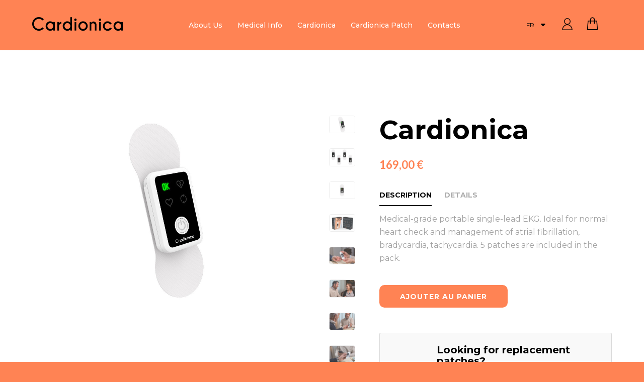

--- FILE ---
content_type: text/html; charset=utf-8
request_url: https://mircardionica.com/fr/shop/catalogue/cardionica_2/
body_size: 18717
content:





<!DOCTYPE html>
<html lang="fr" class="no-js">
    <head>
        <title>
    Cardionica - Medical-grade portable single-lead EKG | Cardionica
</title>

        <meta http-equiv="content-type" content="text/html; charset=UTF-8" />
        <meta name="created" content="17th Jan 2026 08:57" />
        <meta name="description" content="
    Brand-new portable single-lead EKG to measure the rhythm of your heart beats every day. Easy to use, track your heart health in one minute!
" />
        <meta name="viewport" content="width=device-width" />

        
        <meta name="robots" content="index, follow">
        

        
<link rel="alternate" hreflang="en" href="http://mircardionica.com/en/shop/catalogue/cardionica_2/" />
<link rel="alternate" hreflang="it" href="http://mircardionica.com/it/shop/catalogue/cardionica_2/" />
<link rel="alternate" hreflang="de" href="http://mircardionica.com/de/shop/catalogue/cardionica_2/" />
<link rel="alternate" hreflang="fr" href="http://mircardionica.com/fr/shop/catalogue/cardionica_2/" />
<link rel="alternate" hreflang="es" href="http://mircardionica.com/es/shop/catalogue/cardionica_2/" />


        
        <link rel="shortcut icon" href="/static/img/favicon/favicon.ico" type="image/x-icon" />
        <link rel="apple-touch-icon" sizes="57x57" href="/static/img/favicon/apple-touch-icon-57x57.png">
        <link rel="apple-touch-icon" sizes="60x60" href="/static/img/favicon/apple-touch-icon-60x60.png">
        <link rel="apple-touch-icon" sizes="72x72" href="/static/img/favicon/apple-touch-icon-72x72.png">
        <link rel="apple-touch-icon" sizes="76x76" href="/static/img/favicon/apple-touch-icon-76x76.png">
        <link rel="apple-touch-icon" sizes="114x114" href="/static/img/favicon/apple-touch-icon-114x114.png">
        <link rel="apple-touch-icon" sizes="120x120" href="/static/img/favicon/apple-touch-icon-120x120.png">
        <link rel="apple-touch-icon" sizes="144x144" href="/static/img/favicon/apple-touch-icon-144x144.png">
        <link rel="apple-touch-icon" sizes="152x152" href="/static/img/favicon/apple-touch-icon-152x152.png">
        <link rel="apple-touch-icon" sizes="180x180" href="/static/img/favicon/apple-touch-icon-180x180.png">
        <link rel="icon" type="image/png" href="/static/img/favicon/favicon-16x16.png" sizes="16x16">
        <link rel="icon" type="image/png" href="/static/img/favicon/favicon-32x32.png" sizes="32x32">
        <link rel="icon" type="image/png" href="/static/img/favicon/favicon-96x96.png" sizes="96x96">
        <link rel="icon" type="image/png" href="/static/img/favicon/android-chrome-192x192.png" sizes="192x192">
        <meta name="msapplication-square70x70logo" content="/static/img/favicon/smalltile.png" />
        <meta name="msapplication-square150x150logo" content="/static/img/favicon/mediumtile.png" />
        <meta name="msapplication-wide310x150logo" content="/static/img/favicon/widetile.png" />
        <meta name="msapplication-square310x310logo" content="/static/img/favicon/largetile.png" />
        

        <!-- Meta Facebook e Twitter -->
        <meta property="fb:app_id" content="1105513500081890" />
        <meta property="og:site_name" content="MIR">
        
<!-- fb meta -->
<meta property="og:title" content="Cardionica" />
<meta property="og:type" content="product" />
<meta property="og:url" content="http://mircardionica.com/fr/shop/catalogue/cardionica_2/" />


<meta property="og:image" content="http://mircardionica.com/media/cache/29/b1/29b11515239d8a92c1ecc2d807f31a04.jpg" />
<meta property="og:image:width" content="1024" />
<meta property="og:image:height" content="1024" />
<meta property="og:image:alt" content="Cardionica" />


    

<meta property="og:price:amount" content="169.00" />
<meta property="product:price:currency" content="EUR">
<meta property="product:availability" content="in stock">
<meta property="product:condition" content="new">
<meta property="product:retailer_item_id" content="cardionica">
<meta property="product:gtin" content="8052990321766">
<meta property="product:brand" content="Cardionica">
<meta property="og:description" content="Medical-grade portable single-lead EKG. Ideal for normal heart check and for stroke prevention and management of atrial fibrillation, bradycardia, tachycardia." />
<meta property="og:locale" content="fr">

<!-- twitter meta -->
<meta name="twitter:card" content="summary_large_image">
<meta name="twitter:title" content="Cardionica">
<meta name="twitter:description" content="Medical-grade portable single-lead EKG. Ideal for normal heart check and for stroke prevention and management of atrial fibrillation, bradycardia, tachycardia.">
<meta name="twitter:image" content="http://mircardionica.com/media/images/products/2022/06/cardionica1center.jpg">


        <!-- Fonts -->
        <link href="https://fonts.googleapis.com/css?family=Lato:100,100i,300,300i,400,400i,700,700i,900,900i%7CMontserrat:100,100i,200,200i,300,300i,400,400i,500,500i,600,600i,700,700i,800,800i,900,900i%7CPlayfair+Display:400,400i" rel="stylesheet">

        <!-- Merchant center verification-->
        <meta name="google-site-verification" content="YGZGV4pFG1ASlTlGoIz0QYRWZzDVlZjoddNjHxNG9bc" />

        
        <link href="/static/css/cookieconsent.min.css" rel="stylesheet">
        <link href="/static/assets/aos/aos.css" rel="stylesheet">
        <link href="/static/assets/select2/css/select2.min.css" rel="stylesheet">
        <link href="/static/assets/toastr/toastr.min.css" rel="stylesheet">
        <link href="/static/css/external.css" rel="stylesheet">
        <link rel="stylesheet" type="text/css" href="/static/oscar/css/fa.css" />
        <link href="/static/css/style.css" rel="stylesheet">
        <link href="/static/css/theme-cardionica.css" rel="stylesheet">
        <link href="/static/css/project.min.css?v=1.4" rel="stylesheet">
        
        
    <link rel="stylesheet" href="/static/css/juxtapose.css">


        
        

        
        
    </head>

    <body id="default" class="default">
        
        
        <div class="preloader">
            <div class="loader-eclipse">
                <div class="loader-content"></div>
            </div>
        </div>

        <div id="wrapperParallax" class="wrapper  clearfix">
            

<header id="navbar-spy" class="header header-1 header-transparent header-cardionica">
    <nav id="primary-menu" class="navbar navbar-expand-lg navbar-light">
        <div class="container-large d-flex">
            <a class="navbar-brand position-relative mr-30" href="/fr/" style="top: -4px">
                <img class="logo" src="/static/img/logo.svg" alt="logo">
                <span class="sr-only">Home Cardionica</span>
            </a>
            <div class="d-flex w-100 justify-content-end justify-content-lg-start">
                <div class="navbar-collapse offcanvas-collapse d-flex flex-column d-lg-block" id="navbarContent">
                    <a class="navbar-brand d-lg-none mr-auto" href="/fr/">
                        <img class="logo" src="/static/img/logo.svg" alt="logo">
                        <span class="sr-only">Home Cardionica</span>
                    </a>
                    <ul id="menu" class="navbar-nav mx-auto px-3">
                        <li>
                            <a onclick="clickEventAnalytics('Menu - About Us');" href="/fr/about/" class="menu-item link-hover">About us</a>
                        </li>
                        <li>
                            <a onclick="clickEventAnalytics('Menu - Medical info');" href="/fr/medical-info/" class="link-hover">Medical info</a>
                        </li>
                        <li>
                            <a onclick="clickEventAnalytics('Menu - Cardionica');" href="/fr/shop/catalogue/cardionica_2/" class="link-hover">Cardionica</a>
                        </li>
                        <li>
                            <a onclick="clickEventAnalytics('Menu - Patch');" href="/fr/shop/catalogue/CardionicaPatch_3/" class="link-hover">Cardionica Patch</a>
                        </li>
                        <li>
                            <a onclick="clickEventAnalytics('Menu - Contacts');" href="/fr/contacts/" class="link-hover">Contacts</a>
                        </li>
                    </ul>
                    <div class="d-lg-none mt-auto lang-wrap w-100">
                        


<div class="dropdown-item">
    <form class="form-lang" action="/i18n/setlang/" method="post" itemprop="potentialAction" itemscope itemtype="https://schema.org/UpdateAction">
        <input type="hidden" name="csrfmiddlewaretoken" value="SsJkSx30PW28doGBcfjEMNV5DmyBsTGtPkQ2T61lDW7EHfOyptPTZITMaZMr05kw">
        <input name="next" type="hidden" value="/shop/catalogue/cardionica_2/" />
        <input name="language" type="hidden" value="it" />
        <input type="submit" class="lang " value="IT" />
        <meta itemprop="name" content="Imposta lingua del sito in Italiano" />
    </form>
</div>
<div class="dropdown-item">
    <form class="form-lang" action="/i18n/setlang/" method="post" itemprop="potentialAction" itemscope itemtype="https://schema.org/UpdateAction">
        <input type="hidden" name="csrfmiddlewaretoken" value="SsJkSx30PW28doGBcfjEMNV5DmyBsTGtPkQ2T61lDW7EHfOyptPTZITMaZMr05kw">
        <input name="next" type="hidden" value="/shop/catalogue/cardionica_2/" />
        <input name="language" type="hidden" value="en" />
        <input type="submit" class="lang " value="EN" />
        <meta itemprop="name" content="Set website language in anglais" />
    </form>
</div>

                    </div>
                    <button class="close-menu d-lg-none"><svg width="24px" height="24px" viewBox="0 0 24 24" fill="none" xmlns="http://www.w3.org/2000/svg">
                        <path d="M6.22566 4.81096C5.83514 4.42044 5.20197 4.42044 4.81145 4.81096C4.42092 5.20148 4.42092 5.83465 4.81145 6.22517L10.5862 11.9999L4.81151 17.7746C4.42098 18.1651 4.42098 18.7983 4.81151 19.1888C5.20203 19.5793 5.8352 19.5793 6.22572 19.1888L12.0004 13.4141L17.7751 19.1888C18.1656 19.5793 18.7988 19.5793 19.1893 19.1888C19.5798 18.7983 19.5798 18.1651 19.1893 17.7746L13.4146 11.9999L19.1893 6.22517C19.5799 5.83465 19.5799 5.20148 19.1893 4.81096C18.7988 4.42044 18.1657 4.42044 17.7751 4.81096L12.0004 10.5857L6.22566 4.81096Z" fill="black"/>
                        </svg><span class="sr-only">Fermer</span>
                    </button>
                </div>
                <div class="module-container d-flex h-100 align-items-center">
                    <div class="module pull-left">
                        <!-- <a href="fr/shop/catalogue/cardionica_2/" class="btn btn--primary btn--rounded bg-black">
                            Buy now
                        </a> -->
                    </div>
                    <!-- <div class="vertical-divider pull-left mr-30"></div> -->
                    <div class="module module-lang module-dropdown module-dropdown-right pull-left d-none d-lg-block">
                        
                        <div class="module-icon">
                            <button type="button" class="dropdown-toggle text-uppercase" data-toggle="dropdown">
                                fr <i class="fa fa-caret-down"></i>
                            </button>
                        </div>
                        <div class="module-dropdown-menu module-content">
                            


<div class="dropdown-item">
    <form class="form-lang" action="/i18n/setlang/" method="post" itemprop="potentialAction" itemscope itemtype="https://schema.org/UpdateAction">
        <input type="hidden" name="csrfmiddlewaretoken" value="SsJkSx30PW28doGBcfjEMNV5DmyBsTGtPkQ2T61lDW7EHfOyptPTZITMaZMr05kw">
        <input name="next" type="hidden" value="/shop/catalogue/cardionica_2/" />
        <input name="language" type="hidden" value="it" />
        <input type="submit" class="lang " value="IT" />
        <meta itemprop="name" content="Imposta lingua del sito in Italiano" />
    </form>
</div>
<div class="dropdown-item">
    <form class="form-lang" action="/i18n/setlang/" method="post" itemprop="potentialAction" itemscope itemtype="https://schema.org/UpdateAction">
        <input type="hidden" name="csrfmiddlewaretoken" value="SsJkSx30PW28doGBcfjEMNV5DmyBsTGtPkQ2T61lDW7EHfOyptPTZITMaZMr05kw">
        <input name="next" type="hidden" value="/shop/catalogue/cardionica_2/" />
        <input name="language" type="hidden" value="en" />
        <input type="submit" class="lang " value="EN" />
        <meta itemprop="name" content="Set website language in anglais" />
    </form>
</div>

                        </div>
                    </div>

                    <!-- User -->
                    <div class="module module-dropdown module-currency module-dropdown-right pull-left">
                        <a class="module-icon d-block position-relative" href="/fr/shop/accounts/login/" class="d-flex align-items-center nav-ii-link nav-icon" title="Connexion / Inscription" style="width: 23px; top: -3px">
                            
                            <svg version="1.1" xmlns="http://www.w3.org/2000/svg" xmlns:xlink="http://www.w3.org/1999/xlink" x="0px" y="0px"
                            viewBox="0 0 53 54.3" style="enable-background:new 0 0 53 54.3;" xml:space="preserve">
                            <g><path style="stroke:#000000;stroke-miterlimit:10;" d="M36.1,31L36,31c-0.3-0.2-0.7-0.3-1-0.4c-0.4-0.1-0.8-0.3-1.1-0.4c-0.3-0.1-0.6-0.2-0.9-0.3c-0.5-0.1-0.9-0.3-1.4-0.4c-0.2,0-0.3-0.1-0.5-0.1l-0.1,0c-0.3-0.1-0.6-0.1-0.9-0.1l-0.1,0c0,0,0,0,0,0l-0.1,0c-0.2,0-0.5-0.1-0.7-0.1L28.2,29c-1.1-0.1-2.2-0.1-3.2,0l-0.3,0l-0.1,0l-0.4,0c-0.3,0-0.7,0.1-1,0.1l-0.1,0c-0.2,0-0.4,0.1-0.7,0.1c-0.2,0-0.5,0.1-0.7,0.1c-0.5,0.1-0.9,0.2-1.4,0.4c-0.4,0.1-0.7,0.2-1,0.3l-0.2,0.1c-0.7,0.2-1.4,0.5-2.1,0.8l-0.2,0.1l0,0C9,35,3.9,43,3.9,51.7c0,0.2,0,0.4,0,0.6L4,53.7h45.3l0.1-1.4c0-0.2,0-0.4,0-0.6C49.4,42.8,44.2,34.7,36.1,31z M6.1,51.4c0.1-7.8,4.7-15,11.8-18.3l0.2-0.1l0,0c0.6-0.3,1.1-0.5,1.7-0.7l0.2-0.1c0.3-0.1,0.6-0.2,1-0.3c0.4-0.1,0.8-0.2,1.2-0.3c0.2,0,0.4-0.1,0.6-0.1c0.2,0,0.3-0.1,0.5-0.1l0.1,0c0.3,0,0.6-0.1,1-0.1l0.7-0.1c1-0.1,1.9-0.1,3,0l0.7,0.1c0.2,0,0.3,0,0.6,0.1l0.3,0c0.3,0,0.5,0.1,0.8,0.1l0.1,0c0.1,0,0.3,0.1,0.4,0.1c0.4,0.1,0.9,0.2,1.3,0.3c0.3,0.1,0.6,0.2,0.8,0.3c0.3,0.1,0.7,0.2,1,0.4c0.3,0.1,0.6,0.3,1,0.4l0.1,0c7.2,3.3,11.9,10.5,12,18.4L6.1,51.4L6.1,51.4z M21.1,27.9c0.2,0.1,0.3,0.1,0.5,0.2l0.4,0.1c0.1,0.1,0.3,0.1,0.4,0.1c1.3,0.4,2.7,0.6,4.1,0.6l0.1,0c0.5,0,1,0,1.4-0.1c0.2,0,0.3,0,0.5-0.1l0.3-0.1c0.2,0,0.4-0.1,0.6-0.1c0.1,0,0.3-0.1,0.4-0.1l0.4-0.1c0.2,0,0.4-0.1,0.6-0.1c0.1,0,0.2-0.1,0.3-0.1l0.3-0.1c0.2-0.1,0.4-0.2,0.7-0.2c0.1,0,0.2-0.1,0.3-0.1l0.1,0c0.3-0.1,0.6-0.3,0.9-0.4l0.2-0.1c0.3-0.2,0.7-0.4,1-0.6c0.2-0.1,0.3-0.2,0.5-0.4l0.6-0.4c3.3-2.7,5.1-6.7,5.1-10.8l0-0.1c0-7.8-6.4-14.2-14.2-14.2c-7.5,0-13.7,5.8-14.1,13.3l0,0.2c0,0.2,0,0.5,0,0.7C12.5,20.5,15.9,25.6,21.1,27.9z M14.7,14.3l0-0.2c0.4-6.3,5.6-11.2,11.9-11.2c6.6,0,12,5.4,12,11.9l0,0.1c0,3.6-1.6,6.9-4.4,9.2l-0.5,0.4c-0.1,0.1-0.2,0.2-0.4,0.3c-0.3,0.2-0.5,0.3-0.8,0.5l-0.2,0.1c-0.2,0.1-0.5,0.2-0.8,0.4l-0.3,0.1c-0.2,0.1-0.3,0.1-0.5,0.2l-0.4,0.1c-0.1,0-0.1,0.1-0.2,0.1c-0.1,0-0.3,0.1-0.4,0.1l-0.4,0.1c-0.1,0-0.2,0.1-0.3,0.1c-0.1,0-0.3,0-0.4,0.1l-0.4,0.1c-0.1,0-0.2,0-0.3,0c-0.4,0-0.7,0.1-1.1,0.1l-0.1,0h0c-1.2,0-2.4-0.2-3.6-0.5c-0.1,0-0.2-0.1-0.3-0.1L22.4,26c-0.1,0-0.3-0.1-0.4-0.1c-4.4-1.9-7.3-6.2-7.3-11C14.7,14.6,14.7,14.4,14.7,14.3z"/></g>
                            </svg>
                            
                        </a>
                    </div>

                    <!-- Module Cart -->
                    <div class="module module-cart pull-left d-none d-lg-block">
                        <div class="module-icon cart-icon">
                            <i class="icon-bag"></i>
                            <!-- <span class="title">shop cart</span> -->
                            <label class="module-label" style="display: none;">0</label>
                        </div>
                        <div class="module-content module-box cart-box">
                            







<p class="mb-0">Votre panier est vide.</p>

                        </div>
                    </div>
                    <div class="module module-cart pull-left d-lg-none">
                        <a class="" href="/fr/shop/basket/">
                            <div class="module-icon cart-icon">
                                <i class="icon-bag"></i>
                                <!-- <span class="title">shop cart</span> -->
                                <label class="module-label" style="display: none;">0</label>
                            </div>
                        </a>
                    </div>
                </div>
            </div>
            <button class="navbar-toggler border-0 ml-4" type="button" data-toggle="offcanvas">
                <span class="navbar-toggler-icon"></span>
            </button>
        </div>
    </nav>
</header>

            
    
    


    
    


    
    

                
    

                

                


                
                <div class="content">
                    

                    
                    <div id="content_inner">

<div itemscope itemtype="http://schema.org/Product">
<section id="product-detalis10" class="product-detalis product-detalis-3" >
    <div class="container-large">
        <div class="row">
            
            
            <div class="col-sm-12 col-md-12 col-lg-6 col-xl-7">
                <div>
                    



    

    

    <div class="products-gallery-carousel products-gallery-carousel-1 products-gallery-carousel-4">
        <div class="owl-carousel products-slider" data-slider-id="1">
            
            <div class="product--img">
                
                <img src="/media/cache/f1/95/f1954d68d69a3181033aaa66b9ec148b.jpg" alt="Cardionica">
            </div>
            
            <div class="product--img">
                
                <img src="/media/cache/31/f4/31f4d952085f208593cf88de0aa739bc.jpg" alt="Cardionica">
            </div>
            
            <div class="product--img">
                
                <img src="/media/cache/f7/c0/f7c0a54e7a28a460c2cf2f44e1b06a56.jpg" alt="Cardionica">
            </div>
            
            <div class="product--img">
                
                <img src="/media/cache/bd/6f/bd6f9fd008484027277e678b584e8c92.jpg" alt="Cardionica">
            </div>
            
            <div class="product--img">
                
                <img src="/media/cache/b2/38/b238b6394796cb90b0cd1265a0af38dd.jpg" alt="Cardionica">
            </div>
            
            <div class="product--img">
                
                <img src="/media/cache/81/2a/812a296c6f83233e3e3f175d225563e6.jpg" alt="Cardionica">
            </div>
            
            <div class="product--img">
                
                <img src="/media/cache/63/6a/636a085e2c2516bd67c14b78417377ea.jpg" alt="Cardionica">
            </div>
            
            <div class="product--img">
                
                <img src="/media/cache/ac/1b/ac1b3829e2cdc538b7dc061974431852.jpg" alt="Cardionica">
            </div>
            
        </div>
        <div class="owl-thumbs thumbs-bg" style="top: 0" data-slider-id="1">
            
            <button class="owl-thumb-item">
                
                <img src="/media/cache/13/89/138962ac3e538f580f2641289231070a.jpg" alt="Cardionica" width="50">
            </button>
            
            <button class="owl-thumb-item">
                
                <img src="/media/cache/12/7b/127bb9617f5c3290e009cf5c4e4f0332.jpg" alt="Cardionica" width="50">
            </button>
            
            <button class="owl-thumb-item">
                
                <img src="/media/cache/e1/ba/e1ba48fc9d95089a1d8ecf89d6ec6408.jpg" alt="Cardionica" width="50">
            </button>
            
            <button class="owl-thumb-item">
                
                <img src="/media/cache/f4/1b/f41b4f289e0d062ecc910ca1ae3b10fa.jpg" alt="Cardionica" width="50">
            </button>
            
            <button class="owl-thumb-item">
                
                <img src="/media/cache/54/b6/54b6e4d3815e83c90880b9b3d052d72d.jpg" alt="Cardionica" width="50">
            </button>
            
            <button class="owl-thumb-item">
                
                <img src="/media/cache/ef/d5/efd55d8d0599a4caeb91f69e8169ba11.jpg" alt="Cardionica" width="50">
            </button>
            
            <button class="owl-thumb-item">
                
                <img src="/media/cache/1f/eb/1febc98d26b029175088d8f5615ddef8.jpg" alt="Cardionica" width="50">
            </button>
            
            <button class="owl-thumb-item">
                
                <img src="/media/cache/31/a8/31a8d91c5cd322c6e3c147e09c2d72aa.jpg" alt="Cardionica" width="50">
            </button>
            
           
        </div>
        <!-- .product-carousel end -->
    </div>


        

    


                </div>
            </div>
            

            
            <div class="col-sm-12 col-md-12 col-lg-6 col-xl-5 col-content">
                <div class="product--title">
                    <h1 itemprop="name">Cardionica</h1>
                </div>

                <div class="product--price">
                    
                        






    
        <p class="price_color">169,00 € </p>
    



                    
                </div>

                
                <div class="product--desc-tabs tabs mb-40">
                    <!-- Nav tabs -->
                    <ul class="nav nav-tabs mb-3" role="tablist">
                        <li><a href="#product--desc-tabs-1" role="tab" data-toggle="tab" class="active text-uppercase">Description</a></li>
                        <li><a href="#product--desc-tabs-2" role="tab" data-toggle="tab" class="text-uppercase">Details</a></li>
                        <!-- <li><a href="#product--desc-tabs-3" role="tab" data-toggle="tab">RETURN</a></li> -->
                    </ul>
                    <!-- Tab panes -->
                    <div class="tab-content">
                        <div role="tabpanel" class="tab-pane fade show active" id="product--desc-tabs-1">
                            <div class="product--desc">
                                <p style="font-size: 16px;" itemprop="description">Medical-grade portable single-lead EKG. Ideal for normal heart check and management of atrial fibrillation, bradycardia, tachycardia. 5 patches are included in the pack.</p>
                            </div>
                        </div>
                        <div role="tabpanel" class="tab-pane fade" id="product--desc-tabs-2">
                            <div class="product--desc">
                                <p style="font-size: 16px;"><strong>Dimensions: </strong>5.7 x 3.7 x 1.5 cm <br/>
                                <strong>Weight: </strong>20 g (battery included)<br>
                                <strong>Accelerometer: </strong>Tri-axial accelerometer<br/>
                                <strong>Power supply: </strong>Lithium 3V (CR2032)<br>
                                <strong>Current capacity: </strong>210 mAh<br>
                                <strong>Consumption: </strong>max ~8 mA (during archive sharing)<br>
                                <strong>Autonomy: </strong>300 uses or 2 years<br>
                                <strong>Connectivity: </strong>Bluetooth® 4.0</p>
                            </div>
                        </div>
                    </div>
                </div>
                

                
        
                <div class="product--meta">
                    <div class="product--meta-action mb-0 mt-40">
                        <div class="mb-50">
                        
                            
                                







    
    <form id="add_to_basket_form" action="/fr/shop/basket/add/2/" method="post" class="add-to-basket mb-0">
        <input type="hidden" name="csrfmiddlewaretoken" value="SsJkSx30PW28doGBcfjEMNV5DmyBsTGtPkQ2T61lDW7EHfOyptPTZITMaZMr05kw">
        






    



    <input type="hidden" name="quantity" value="1" id="id_quantity">




        <button type="submit" class="add-to-cart-event btn btn--primary btn--rounded px-5 w-auto" value="Ajouter au panier" data-loading-text="Ajout...">Ajouter au panier</button>
       
 </form>
    


                            
                        
                        </div>
                    </div>
                </div>

                
                <a href="/fr/shop/catalogue/CardionicaPatch_3/" class="d-flex align-items-center card flex-row px-4 box-cardiodot">
                    <div class="flip-card position-relative mx-4" style="z-index: 5;">
                        <div class="flip-card-inner flipper">
                          <div class="flip-card-front">
                            <img src="/static/img/Patch-2.png" alt="" class="img-fluid">
                          </div>
                          <div class="flip-card-back">
                            <img src="/static/img/Patch-1.png" alt="" class="img-fluid">
                          </div>
                        </div>
                    </div> 
                    <div class="pl-4">
                        <h6 class="mb-3">Looking for replacement patches?</h6>
                        <p class="mb-0">Buy <strong>Cardionica Patch</strong>, the unique reusable ECG electrode to be used with Cardionica</p>
                    </div>
                </a>
                
            </div>
            

        </div>
    </div>
</section>
<!-- #product detalis end -->




<section class="pt-0 pb-0" id="SoldTogether">
    <div class="container text-center">
        <div class="pt-60 sold-together">
            <h4 class="mb-5" data-aos="fade-up">Buy the combo with extra spare patches</h4>
            <form action=""  data-aos="fade-up">
                <div class="d-flex flex-column flex-md-row align-items-center justify-content-center">
                    <div class="d-flex align-items-center justify-content-center">
                        <div class="otherprod">
                            <a href="/fr/shop/catalogue/cardionica_2/" class="d-flex flex-column align-items-center justify-content-center">
                                
                                
                                <img src="/media/cache/bf/a0/bfa03337d3ccf59d0c083e65911082be.jpg" alt="Cardionica" style="width: 100px; height: 100px;  border-radius:3px">
                                
                                <h6 class="mb-0 mt-2">Cardionica</h6>
                            </a>
                        </div>
                        <span class="d-inline-block mx-4 mb-4 text-bold text-black" style="font-size: 28px;">+</span>
                        <div class="otherprod">
                            <a href="/fr/shop/catalogue/CardionicaPatch_3/" class="d-flex flex-column align-items-center">
                                
                                
                                <img src="/media/cache/3e/3d/3e3d41e05d0bf7f2f8068b7113b8732e.jpg" alt="Cardionica Patch" style="width: 100px; height: 100px;  border-radius:3px">
                                
                                <h6 class="mt-2 mb-0">Cardionica Patch</h6>
                            </a>
                        </div>
                    </div>
                    <div class="mt-4 mt-md-0 ml-md-5">
                        <p class="mb-2" style="font-size: 16px;">Total price: <span class="text-bold color_price c-cardionica">194,00 €</span></p>
                        <button class="btn btn--primary w-auto px-4" type="button" id="addBothToCart" data-loading-text="Ajout..." onclick="clickEventAnalytics('Add both to cart');">Add both to cart</button>
                    </div>
                </div>
            </form>
        </div>
    </div>
</section>






    
    
    <section id="product-features2" class="product-detalis pt-0 pb-0 product-features-2 bg-parallax">
        <div class="bg-section">
            <img src="/static/img/signora2.jpg" alt="background">
        </div>
        <div class="detail-text bg-half-black">
            <div class="container-large">
                <div class="row">
                    <div class="col-sm-12 col-md-12 col-lg-5">
                        <div class="features--desc text-white-black">
                            <h3>Medical-grade portable single-lead EKG</h3>
<p>Brand-new <strong>portable single-lead EKG</strong> to measure the rhythm of your heart beats every day. <strong>Easy to use</strong>, track your heart health <strong>in one minute</strong>, everywhere you are and with the accuracy of a clinical setting. Ideal for <strong>normal heart check</strong> and for stroke prevention and management of <strong>atrial fibrillation, bradycardia, tachycardia</strong>.<br /><br />The first personal EKG you can use in <strong>stand-alone mode</strong> (embedded display with colored LED indicators and internal memory up-to 120 test). And via <strong>Bluetooth®</strong> directly from your <strong>Smartphone</strong> (free mobile App always included).</p>
                        </div>
                    </div>
                </div>
            </div>
        </div>
        <img src="/static/img/signora2.jpg" alt="background" class="img-fluid d-lg-none">
    </section>
    
    

    <section id="interactive3" class="interactive interactive-2 interactive-3">
        <div class="container">
            <div class="row">
                <div class="col-sm-12 col-md-12 col-lg-12">
                    <div class="heading heading-3 mb-60 text-center">               
                        <h2 class="wow fadeInUp pl-3 general-title general-title-noshadow " data-wow-delay=".25s">Main features</h2>
                    </div>
                </div>
            </div>
            <div class="row">
                <div class="col-sm-12 col-md-12 col-lg-4">
                    <div class="banner-panel wow fadeInUp">
                        <div class="num">1</div>
                        <div class="panel--content">
                            <h5>2020 ESC GUIDELINES FOR AF</h5>
                            <!-- <h6>ALL ORDER OVER $30</h6> -->
                            <p>EKG analysis in line with 2020 AF guidelines (ECG, P-wave, RR irregularity).
                            </p>
                        </div>
                    </div>
                </div>
                <div class="col-sm-12 col-md-12 col-lg-4">
                    <div class="banner-panel wow fadeInUp" data-wow-delay=".2s">
                        <div class="num">2</div>
                        <div class="panel--content">
                            <h5>CERTIFIED ACCURACY</h5>
                            <!-- <h6>SUPPORT 24/7</h6> -->
                            <p>Accurate in compliance with international Standard IEC 60601-2-47.</p>
                        </div>
                    </div>
                </div>
                <div class="col-sm-12 col-md-12 col-lg-4">
                    <div class="banner-panel wow fadeInUp" data-wow-delay=".4s">
                        <div class="num">3</div>
                        <div class="panel--content">
                            <h5>QUALITY & INNOVATION
                            </h5>
                            <p>Noise reduction and motion artefact detection.</p>
                        </div>
                    </div>
                </div>
            </div>
            <div class="row row-features2">
                <div class="col-sm-12 col-md-12 col-lg-4">
                    <div class="banner-panel wow fadeInUp" data-wow-delay=".6s">
                        <div class="num">4</div>
                        <div class="panel--content">
                            <h5>STAND-ALONE MODE</h5>
                            <p>Embedded display with coloured LED indicators, start test with one click.</p>
                        </div>
                    </div>
                </div>
                <div class="col-sm-12 col-md-12 col-lg-4">
                    <div class="banner-panel wow fadeInUp"  data-wow-delay=".8s">
                        <div class="num">5</div>
                        <div class="panel--content">
                            <h5>GOLD STANDARD</h5>
                            <p>Cardionica’s technology (electrode + gel) is the best in ECG acquisition.</p>
                        </div>
                    </div>
                </div>
                <div class="col-sm-12 col-md-12 col-lg-4">
                    <div class="banner-panel wow fadeInUp"  data-wow-delay="1s">
                        <div class="num">6</div>
                        <div class="panel--content">
                            <h5>REUSABLE ELECTRODE</h5>
                            <p>The native sensor for EKG 4X is always included</p>
                        </div>
                    </div>
                </div>
            </div>
        </div>
    </section>

    <section id="product-features4" class="product-detalis product-features-2 product-features-4 pt-0 pb-0 bg-parallax">
        <div class="bg-section">
            <img src="/static/img/cardiodot-mani4.jpg" alt="background">
        </div>
        <div class="detail-text bg-half-cardionica">
            <div class="container-large">
                <div class="row">
                    <div class="col-sm-12 col-md-12 col-lg-5 features--desc">
                        <h3 class="text-white">ECG acquisition through electrodes placed on the chest with Cardionica Patch</h3>
                        <div class="">
                            <p class="text-white-orange">CardioDot is the only reusable EKG electrode on the market. It uses high-performance gel material ensuring adhesiveness, conductivity and moisture breathability. </p>
                            <ul class="text-white-orange mt-3">
                                <li>Flexible, skin-friendly, low-irritative and dry-resistant materials.</li>
                                <li>Especially suitable for patients with sensitive skin.</li>
                                <li>Custom-made high-reliability ECG snap for measurements with medical-grade accuracy.</li>
                                <li>Breathable and conformable thank to the polyester nonwoven fabric 3M medical tape.</li>
                                <li>CE marking, medical device.</li>
                            </ul>
                        </div>
                        <div class="d-flex mt-40 flex-wrap">
                            <form id="" action="/fr/shop/basket/add/3/" method="post" class="add-to-basket mb-0">
                                <input type="hidden" name="csrfmiddlewaretoken" value="SsJkSx30PW28doGBcfjEMNV5DmyBsTGtPkQ2T61lDW7EHfOyptPTZITMaZMr05kw">
                                <input type="hidden" name="quantity" value="1">
                                







                                <button type="submit" class="btn btn--secondary btn--rounded btn-hover-white mb-3 w-auto px-4" value="Add Cardionica Patch to basket" data-loading-text="Ajout...">Add Cardionica Patch to basket</button>
                            </form>
                        </div>
                        
                    </div>
                </div>
            </div>
        </div>
        <img src="/static/img/cardiodot-mani4.jpg" alt="background" class="img-fluid d-lg-none">
    </section>

    <section id="" class="interactive interactive-2 interactive-3">
        <div class="container">
            <div class="row">
                <div class="col-sm-12 col-md-12 col-lg-12">
                    <div class="heading heading-3 mb-60 text-center">
                        <h2 class="wow fadeInUp general-title general-title-noshadow" data-wow-delay=".25s">How to use</h2>
                    </div>
                </div>
            </div>
            <div class="row">
                <div class="col-6 col-md-3">
                    <img src="/static/img/how-to-use/manuale_01.jpg" alt="" class="img-fluid">
                </div>
                <div class="col-6 col-md-3">
                    <img src="/static/img/how-to-use/manuale_02.jpg" alt="" class="img-fluid">
                </div>
                <div class="col-6 col-md-3">
                    <img src="/static/img/how-to-use/manuale_03.jpg" alt="" class="img-fluid">
                </div>
                <div class="col-6 col-md-3">
                    <img src="/static/img/how-to-use/manuale_04.jpg" alt="" class="img-fluid">
                </div>
            </div>
            <div class="row align-items-end justify-content-center mt-30">
                <div class="col-9 col-sm-7 col-md-4">
                    <img src="/static/img/how-to-use/manuale_seduto.jpg" alt="" class="img-fluid">
                </div>
                <div class="col-10 col-sm-8 col-md-5">
                    <img src="/static/img/how-to-use/manuale_sdraiato.jpg" alt="" class="img-fluid" style="margin-bottom: 13px;">
                </div>
            </div>
        </div>
    </section>







<!-- Dati per schema.org -->
<meta itemprop="url" content="mircardionica.com/fr/shop/catalogue/cardionica_2/" />
<meta itemprop="productID" content="cardionica">
<meta itemprop="gtin" content="8052990321766">
<div itemprop="brand" itemscope itemtype="http://schema.org/Brand" >
    <meta itemprop="name" content="Cardionica" />
    <div itemprop="logo" itemscope itemtype="http://schema.org/ImageObject">
        <meta itemprop="url" content="mircardionica.comstatic/img/logo.png" />
    </div>
</div>


<meta itemprop="image" content="http://mircardionica.com/media/cache/29/b1/29b11515239d8a92c1ecc2d807f31a04.jpg" />

<div itemprop="offers" itemscope itemtype="http://schema.org/Offer" class="d-none">
    
    <link itemprop="availability" href="http://schema.org/InStock">
    <link itemprop="itemCondition" href="http://schema.org/NewCondition">
    <meta itemprop="price" content="169.00">
    <meta itemprop="priceCurrency" content="EUR">
</div>
<div itemprop="manufacturer" itemscope itemtype="http://schema.org/Corporation" >
    <meta itemprop="name" content="MIR Medical International Research" />
    <div itemprop="logo" itemscope itemtype="http://schema.org/ImageObject">
        <meta itemprop="url" content="https://spirometry.com/static/img/mir-orange.svg" />
    </div>
</div>

</div> <!-- end div for schema.org -->







</div>
                </div>
           
    

    


            

<footer id="footerParallax" class="footer footer-2 footer-4 bg-black">
   
    <div class="container">
        <div class="footer-widget">
            <lottie-player src="/static/img/lottie/heartbeat.json"  background="transparent"  speed="1"  style="width: 300px; height: 180px; margin:0 auto;"  loop  autoplay></lottie-player>
            <div class="row">
                <div class="col-sm-12 col-md-12 col-lg-2 widget--logo text-center text-md-left">
                    <div class="widget--content">
                        <div class="widget--logo-img">
                            <img src="/static/img/logo-white.svg" alt="logo" style="width: 145px">
                        </div>
                    </div>
                    <!-- .footer-copyright end -->
                </div>
                <!-- .col-lg-5ths end -->
                <div class="col-sm-12 col-md-9 col-lg-6 text-center text-md-left widget--contact-info">
                    <div class="widget--content">
                        <ul class="list-unstyled">
                            <li><span class="c-cardionica text-uppercase text-bold mr-20">MIR Italy</span> Viale Luigi Schiavonetti 270 - 00173, Roma, Italia</li>
                            <li><a href="mailto:mir@spirometry.com">mir@spirometry.com</a> - <a href="tel:+390622754777">+39 06 22754777</a></li>
                            <li class="mt-3"><span class="c-cardionica text-bold text-uppercase mr-20">MIR France</span> Jardin des Entreprises, 290 Chemin de Saint Dionisy 30980 Langlade - France</li>
                            <li><a href="mailto:mirfrance@spirometry.com">mirfrance@spirometry.com</a> - <a href="tel:+33466372068">+33 (0)4 66 37 20 68</a></li>
                        </ul>
                    </div>
                </div>
                <!-- .col-lg-5ths end -->
                <div class="col-sm-12 col-md-3 col-lg-2 text-center text-md-left widget--links mt-4 mt-md-0">
                    <div class="widget--content">
                        <ul class="list-unstyled mb-0">
                            <li><a onclick="clickEventAnalytics('Menu footer - Customer Service');" href="/fr/customer-service/">Customer Service</a></li>
                            <li><a onclick="clickEventAnalytics('Menu footer - Terms & Conditions');" href="/fr/terms-conditions/">Terms & Conditions</a></li>
                            <li><a onclick="clickEventAnalytics('Menu footer - Returns');" href="/fr/returns/">Returns</a></li>
                            <li><a onclick="clickEventAnalytics('Menu footer - Privacy Policy');" href="/fr/privacy-policy/">Privacy Policy</a></li>
                            <li><a onclick="clickEventAnalytics('Menu footer - Cookie Policy');" href="/fr/cookie-policy/">Cookie Policy</a></li>
                        </ul>
                    </div>
                </div>
                <!-- .col-lg-5ths end -->
                <!-- <div class="col-sm-12 col-md-6 col-lg-5ths text-center text-sm-left widget--newsletter">
                    <div class="widget--content">
                        <h3>GET 20% OFF</h3>
                        <p>By subscribing to our newsletter</p>
                        <form class="mailchimp form--newsletter">
                            <input type="email" class="form-control" placeholder="Enter your email" required>
                            <button type="submit"><i class="fa fa-chevron-right"></i></button>
                            <div class="subscribe-alert"></div>
                        </form>
                    </div>
                </div> -->
                <!-- .col-lg-5ths end -->
                <div class="col-sm-12 col-md-12 col-lg-2 text-center text-md-left widget--social mt-4 mt-lg-2">
                    <div class="widget--content">
                        <div class="social--icons">
                            <span class="c-cardionica text-uppercase text-bold">Follow Us</span>
                            <a onclick="clickEventAnalytics('Facebook Icon');" class="facebook" href="https://www.facebook.com/mircardionica/" target="_blank" rel="noopener">
                                <svg xmlns="http://www.w3.org/2000/svg" viewBox="0 0 320 512" width="10" height="18" fill="#fff"><path d="M279.14 288l14.22-92.66h-88.91v-60.13c0-25.35 12.42-50.06 52.24-50.06h40.42V6.26S260.43 0 225.36 0c-73.22 0-121.08 44.38-121.08 124.72v70.62H22.89V288h81.39v224h100.17V288z"/></svg>
                            </a>
                            <!-- <a class="twitter" href="#">
                                <i class="fa fa-twitter"></i>
                            </a>
                            <a class="google-plus" href="#">
                                <i class="fa fa-pinterest-p"></i>
                            </a> -->
                            <a onclick="clickEventAnalytics('Instagram Icon');" class="instagram" href="https://www.instagram.com/mir_cardionica/" target="_blank" rel="noopener">
                                <svg xmlns="http://www.w3.org/2000/svg" viewBox="0 0 448 512" width="16" height="18" fill="#fff"><path d="M224.1 141c-63.6 0-114.9 51.3-114.9 114.9s51.3 114.9 114.9 114.9S339 319.5 339 255.9 287.7 141 224.1 141zm0 189.6c-41.1 0-74.7-33.5-74.7-74.7s33.5-74.7 74.7-74.7 74.7 33.5 74.7 74.7-33.6 74.7-74.7 74.7zm146.4-194.3c0 14.9-12 26.8-26.8 26.8-14.9 0-26.8-12-26.8-26.8s12-26.8 26.8-26.8 26.8 12 26.8 26.8zm76.1 27.2c-1.7-35.9-9.9-67.7-36.2-93.9-26.2-26.2-58-34.4-93.9-36.2-37-2.1-147.9-2.1-184.9 0-35.8 1.7-67.6 9.9-93.9 36.1s-34.4 58-36.2 93.9c-2.1 37-2.1 147.9 0 184.9 1.7 35.9 9.9 67.7 36.2 93.9s58 34.4 93.9 36.2c37 2.1 147.9 2.1 184.9 0 35.9-1.7 67.7-9.9 93.9-36.2 26.2-26.2 34.4-58 36.2-93.9 2.1-37 2.1-147.8 0-184.8zM398.8 388c-7.8 19.6-22.9 34.7-42.6 42.6-29.5 11.7-99.5 9-132.1 9s-102.7 2.6-132.1-9c-19.6-7.8-34.7-22.9-42.6-42.6-11.7-29.5-9-99.5-9-132.1s-2.6-102.7 9-132.1c7.8-19.6 22.9-34.7 42.6-42.6 29.5-11.7 99.5-9 132.1-9s102.7-2.6 132.1 9c19.6 7.8 34.7 22.9 42.6 42.6 11.7 29.5 9 99.5 9 132.1s2.7 102.7-9 132.1z"/></svg>
                            </a>
                        </div>
                    </div>
                </div>
                <div class="col-12" >
                    <div class="footer--copyright text-center pt-20 mt-40" style="border-top: 1px solid rgba(255,255,255, .15)">
                        <span>&copy; 2026 Cardionica - All Rights Reserved <br> <br>
                        <span style="font-size: 12px !important;">Contraindications: Cardionica is not indicated for use in the following cases: Patients < 18 years | Pregnant women | Patients with implanted pacemakers or defibrillators.</span> 
                    </div>
                </div>
                <!-- .col-lg-5ths end -->
            </div>
            <!-- .row end -->
        </div>
        <!-- .container end -->
    </div>
    <!-- .footer-widget end -->
</footer>

<div class="scroll-top-button">
    <a href="#" id="back-to-top" onclick="clickEventAnalytics('To Top Button');" class="px-4 py-3"><span class="sr-only">To top</span><i> ↑ </i></a>
</div>

        </div><!-- #wrapper end -->

        
        
        <!-- Modal Contact form success -->
        <div class="modal fade" tabindex="-1" role="dialog" id="modalFormContactOK">
            <div class="modal-dialog" role="document">
                <div class="modal-content">
                    <div class="modal-header p-0 d-flex justify-content-end border-none">
                        <button type="button" class="close custom-close m-0" data-dismiss="modal" aria-label="Close">
                            <span aria-hidden="true">&times;</span>
                        </button>
                    </div>
                    <div class="modal-body text-center pb-5">
                        <h3>Thank you for contacting us</h3>
                        <p class="pb-3">We will get back to you as soon as possible.</p>
                    </div>
                </div>
            </div>
        </div>
        <!-- END Modal Contact form success -->
        <!-- Modal Newsletter form success -->
        <div class="modal fade" tabindex="-1" role="dialog" id="modalFormNewsletterOK">
            <div class="modal-dialog" role="document">
                <div class="modal-content">
                    <div class="modal-header p-0 d-flex justify-content-end border-none">
                        <button type="button" class="close custom-close m-0" data-dismiss="modal" aria-label="Close">
                            <span aria-hidden="true">&times;</span>
                        </button>
                    </div>
                    <div class="modal-body text-center pb-5">
                        <h3>Subscription successful</h3>
                        <p class="pb-3">Thank you for signing up to our newsletter. Periodically you will receive communications on Cardionica, we will keep you updated on all the news and events.</p>
                    </div>
                </div>
            </div>
        </div>
        <!-- END Modal Newsletter form success -->
        <!-- Modal contact form errror -->
        <div class="modal fade" tabindex="-1" role="dialog" id="modalFormError">
            <div class="modal-dialog" role="document">
                <div class="modal-content">
                    <div class="modal-header p-0 d-flex justify-content-end border-none">
                        <button type="button" class="close custom-close m-0" data-dismiss="modal" aria-label="Close">
                            <span aria-hidden="true">&times;</span>
                        </button>
                    </div>
                    <div class="modal-body text-center pb-5">
                        <h3 class="text-danger">Sorry, an error has occurred.</h3>
                        <p class="pb-3">Please try again later.</p>
                    </div>
                </div>
            </div>
        </div>
        <!-- END Modal contact form errror -->

        
        
        <!-- jQuery -->
        <script src="/static/js/jquery.min.js"></script>
        <script>window.jQuery || document.write('<script src="/static/oscar/js/jquery/jquery.min.js"><\/script>')</script>
        

        
        
    
        <script src="https://www.google.com/recaptcha/api.js" async defer></script>
        <script src="/static/assets/lottie/lottie-player.js"></script>
        <script src="/static/assets/aos/aos.js"></script>
        <script src="/static/assets/toastr/toastr.min.js"></script>
        <script src="/static/assets/select2/js/select2.full.min.js"></script>
        <script src="/static/js/plugins.js"></script>
        <script src="/static/js/functions.js"></script>
        <script src="/static/js/project.js?v=1"></script>
        
    <!-- Twitter Bootstrap -->
    <script src="/static/oscar/js/bootstrap4/bootstrap.bundle.min.js"></script>
    <!-- Oscar -->
    <script src="/static/oscar/js/oscar/ui.js"></script>


        
        <script src="/static/js/cookieconsent.js"></script>
        

        
        
        

        
        
    
    

    

    <script src="/static/js/juxtapose.min.js"></script>
    <script>
        window.addEventListener('DOMContentLoaded', function() {
            $(document).ready(function() {

                function addBothProducts(){
                    $.ajax({
                        type:'POST',
                        url:'/add_both/',
                        data: {
                            csrfmiddlewaretoken: $('input[name=csrfmiddlewaretoken]').val()
                        },
                    })
                    .done(function(response) {
                       window.location = '/shop/basket/';
                    })
                    .fail(function( jqXHR, textStatus ) {
                        $('#modalFormError').modal('show');
                    });
                }
                $('#addBothToCart').on('touch click', function(e){
                    e.preventDefault();
                    addBothProducts();
                })
            });
        });
    </script>
    <script type="application/ld+json">
        
        
        

        {
          "@context": "http://schema.org",
          "@type": "Product",
          "image": "http://mircardionica.com/media/cache/c2/e6/c2e6fd5ab3bbb8b62b3cfeb4c8634e6d.jpg",
          "name": "Cardionica",
          "brand": {
              "@type": "Brand",
              "logo": "mircardionica.comstatic/img/logo.png",
              "name": "Cardionica"
          },
          "description": "Medical-grade portable single-lead EKG. Ideal for normal heart check and for stroke prevention and management of atrial fibrillation, bradycardia, tachycardia.",
          "productID": "cardionica",
          "gtin": "8052990321766",
          "url": "mircardionica.com/fr/shop/catalogue/cardionica_2/",
          "logo": "mircardionica.comstatic/img/logo.png",
          
          
          "isRelatedTo": {
            "@type": "Product",
            "name": "Cardionica Patch",
            "url": "/fr/shop/catalogue/CardionicaPatch_3/",
            "offers": {
                "@type": "Offer",
                "availability": "http://schema.org/InStock",
                "price": "None",
                "priceCurrency": "EUR",
                "itemCondition": "http://schema.org/NewCondition"
              }
          },
          
          "offers": {
            "@type": "Offer",
            "availability": "http://schema.org/InStock",
            "price": "169.00",
            "priceCurrency": "EUR",
            "itemCondition": "http://schema.org/NewCondition"
          }
        }
        </script>


        
        <script>

            AOS.init();

            $(function() {
                
    
    oscar.init();

            });
        </script>
        
        
        

        <script>
        
        
        // Global variables
        var gtag, referral, contactEventAnalytics, contactNewsletterEventAnalytics, contactCustomerServiceEventAnalytics, clickEventAnalytics;

        // obtain cookieconsent plugin
        var cc = initCookieConsent();

        window.addEventListener('DOMContentLoaded', function() {
            $(document).ready(function() {
                
            if(document.referrer.length > 0 && document.referrer.indexOf(document.location.origin) !== 0){
                localStorage.setItem("referral", document.referrer);
            }
            
            // run plugin with config object
            cc.run({
                gui_options: {
                    consent_modal: {
                        layout: 'box',               // box/cloud/bar
                        position: 'top center',     // bottom/middle/top + left/right/center
                        transition: 'zoom',           // zoom/slide
                        swap_buttons: true            // enable to invert buttons
                    },
                    settings_modal: {
                        layout: 'box',                 // box/bar
                        // position: 'left',           // left/right
                        transition: 'slide'            // zoom/slide
                    }
                },
                force_consent: true,
                page_scripts: true,
                autorun : true,
                delay : 0,
                current_lang : document.documentElement.getAttribute('lang'),
                autoclear_cookies : true, 
                cookie_expiration : 182,
                autoclear_cookies : true,
                
                onAccept: function(cookies){
                    if(cc.allowedCategory('analytics_cookies')){
                        attivaAnalytics();
            
                        //Google Tag Manager
                        attivaTagManager();
                    }
                    if(cc.allowedCategory('marketing_cookies')){
                        
                        // Facebook Pixel Code
                        attivaPixelFb()
            
                        // LinkedIn Pixel Code
                        //attivaPixelLinkedin()
            
                        // Google Ads: XXXXXXXXX
                        attivaGoogleAds()
                        
                    }
                    console.log('cookie necessari accettati!')
                },
            
                onChange: function(cookies){
                    if(cc.allowedCategory('analytics_cookies')){
                        attivaAnalytics();
            
                        //Google Tag Manager
                        attivaTagManager();
                    }else{
                        console.log('cookie analytics disattivati')
                    }
            
                    if(cc.allowedCategory('marketing_cookies')){
                        
                        // Facebook Pixel Code
                        attivaPixelFb()
            
                        // LinkedIn Pixel Code
                        //attivaPixelLinkedin()
            
                        // Google Ads
                        attivaGoogleAds()
                        
                    }else{
                        console.log('pixel di facebook e linkedin disattivato')
                    }
                },
            
                languages : {
                    it : {	
                        consent_modal : {
                            title :  '<span class="mt-4 mt-sm-0 d-inline-block">Questo sito usa i cookie</span> <button class="btn-continua" type="button" data-cc="accept-necessary">Continua senza accettare</button>',
                            description :  '<p>Oltre ai cookie strettamente necessari per il funzionamento di questo sito web, Cardionica utilizza cookie ed altri strumenti di tracciatura per ricordare le Sue preferenze nonché per valutare la performance di questo sito web.</p><p class="mt-2">Di seguito potrà esprimere le sue preferenze in relazione ai cookie o cliccando su "Accetta tutti i cookie" – al fine consentire gli utilizzi sopra citati – oppure potrà selezionarli individualmente cliccando su “Impostazioni cookie”. Qualora dovesse cliccare su “Continua senza accettare” – posto in alto a destra - chiuderà il banner e continuerà la navigazione in assenza di cookie o altri strumenti di tracciamento diversi da quelli tecnici.</p><p class="mt-2">Per maggiori informazioni su queste tecnologie e sul loro utilizzo in questo sito web, può consultare la nostra <a class="cc-link mt-2" href="/cookie-policy/"> Cookie Policy</a></p>',
                            primary_btn: {
                                text: 'Accetta tutti i cookie',
                                role: 'accept_all'				//'accept_selected' or 'accept_all'
                            },
                            secondary_btn: {
                                text : 'Impostazioni cookie',
                                role : 'settings'				//'settings' or 'accept_necessary'
                            },
                        },
                        settings_modal : {
                            title : 'Preferenze sui cookie',
                            save_settings_btn : "Salva impostazioni",
                            accept_all_btn : "Accetto tutto",
                            blocks : [
                                {
                                    title : "Utilizzo dei cookie",
                                    description: 'Utilizziamo i cookie per garantire le funzionalità di base del sito web e migliorare la tua esperienza online. Puoi scegliere di attivare / disattivare ogni categoria ogni volta che lo desideri. '
                                },{
                                    title : "Cookie necessari",
                                    description: 'Questi cookie sono essenziali per il corretto funzionamento del sito web. Senza questi cookie il sito web non funzionerebbe correttamente.',
                                    toggle : {
                                        value : 'necessary_cookies',
                                        enabled : true,
                                        readonly: true
                                    }
                                },{
                                    title : "Cookie di Analytics",
                                    description: 'Questi cookie raccolgono informazioni su come utilizzi il sito web, quali pagine hai visitato e su quali link hai cliccato. Tutti i dati sono resi anonimi e non possono essere utilizzati per identificarti. ',
                                    toggle : {
                                        value : 'analytics_cookies',
                                        enabled : false,
                                        readonly: false
                                    },
                                },
                                {
                                    title : "Cookie di Marketing",
                                    description: 'Questi cookie servono per la raccolta e l’analisi di dati statistici al fine di misurare l’efficacia della pubblicità effettuata sui social network e su Google, monitorando le interazioni dell’utente.',
                                    toggle : {
                                        value : 'marketing_cookies',
                                        enabled : false,
                                        readonly: false
                                    },
                                },
                                {
                                    title : "Maggiori informazioni",
                                    description: 'Per qualsiasi domanda in relazione alla nostra politica sui cookie e alle tue scelte puoi prendere visione della <a aria-label="Cookie policy" class="cc-link" href="/cookie-policy/">Cookie policy</a>.',
                                }
                            ]
                        }
                    },
                    en : {	
                        consent_modal : {
                            title : '<span class="mt-4 mt-sm-0 d-inline-block">We use cookies</span><button class="btn-continua" type="button" data-cc="accept-necessary">Continue without accepting</button>',
                            description :  '<p>In addition to the cookies strictly necessary for the functioning of this website, Cardionica uses cookies and other tracking tools to remember your preferences and to evaluate the performance of this website. </p> <p class="mt-2"> Below you can express your preferences in relation to cookies or by clicking on "Accept all cookies" - in order to allow the above-mentioned uses - or you can select them individually by clicking on "Cookie settings". If you click on "Continue without accepting" - located at the top right - you will close the banner and continue browsing in the absence of cookies or tracking tools other than technical ones. </p> <p class="mt-2"> For more information on these technologies and their use on this website, you can consult our <a class="cc-link mt-2" href="/cookie-policy/"> Cookie Policy </a> </ p>',
                            primary_btn: {
                                text: 'Accept all cookies',
                                role: 'accept_all'				//'accept_selected' or 'accept_all'
                            },
                            secondary_btn: {
                                text : 'Cookie settings',
                                role : 'settings'				//'settings' or 'accept_necessary'
                            },
                        },
                        settings_modal : {
                            title : 'Cookie settings',
                            save_settings_btn : "Save settings",
                            accept_all_btn : "Accept all",
                            blocks : [
                                {
                                    title : "Cookie usage",
                                    description: 'We use cookies to ensure the basic functionalities of the website and to enhance your online experience. You can choose for each category to opt-in/out whenever you want.'
                                },{
                                    title : "Strictly necessary cookies",
                                    description: 'These cookies are essential for the proper functioning of my website. Without these cookies, the website would not work properly.',
                                    toggle : {
                                        value : 'necessary_cookies',
                                        enabled : true,
                                        readonly: true
                                    }
                                },{
                                    title : "Analytics cookies",
                                    description: 'These cookies collect information about how you use the website, which pages you visited and which links you clicked on. All of the data is anonymized and cannot be used to identify you. ',
                                    toggle : {
                                        value : 'analytics_cookies',
                                        enabled : false,
                                        readonly: false
                                    },
                                },
                                {
                                    title : "Marketing cookies",
                                    description: 'These cookies are used to collect statistical data in order to measure the effectiveness of advertising on social networks and Google, by monitoring user interactions. ',
                                    toggle : {
                                        value : 'marketing_cookies',
                                        enabled : false,
                                        readonly: false
                                    },
                                },
                                {
                                    title : "More information",
                                    description: 'For any questions about our policy on cookies and your choices, you can read the <a aria-label="Cookie policy" class="cc-link" href="/cookie-policy/">Cookie policy</a>.',
                                }
                            ]
                        }
                    }
                }
            });
            
            
            function attivaAnalytics(){
            
                referral = localStorage.getItem("referral");
                if(referral !== null && typeof referral !== "undefined"){
                    Object.defineProperty(document, "referrer", {get : function(){ return referral; }});
                }
                
                
                cc.loadScript('https://www.googletagmanager.com/gtag/js?id=G-Z0JWK5FLW9', function(){
                    window.dataLayer = window.dataLayer || [];
                    gtag = function(){dataLayer.push(arguments);}
                    gtag('js', new Date());
        
                    gtag('config', 'G-Z0JWK5FLW9');
                    


if(typeof(gtag) !== 'undefined'){
    gtag('event', 'view_item', {
        "items": [
            {
                "item_id": "cardionica",
                "item_name": "Cardionica",
                "affiliation": 'Cardionica',
                "item_category": "Cardio/EKG",
                "google_business_vertical": "retail",
                "currency": "EUR",
                "item_brand": "MIR",
                "price": '169.00'
            }
        ]
    });
}

// Add to cart event
$('.add-to-cart-event').on('click touch', function(){
    if(typeof(gtag) !== 'undefined'){
        gtag('event', 'add_to_cart', {
            "items": [
                {
                "item_id": "cardionica",
                "item_name": "Cardionica",
                "affiliation": 'Cardionica',
                "item_category": "Cardio/EKG",
                "currency": "EUR",
                "item_brand": "MIR",
                "price": '169.00'
                }
            ]
        });

        
        gtag('event', 'conversion', {'send_to': 'AW-10940014376/XSfZCOXrrcoDEKi-zeAo'});
        
    }
});

                    console.log('cookie analytics accettati');
                });
                
            }
            
            function attivaPixelFb(){
                

                !function(f,b,e,v,n,t,s)
                {if(f.fbq)return;n=f.fbq=function(){n.callMethod?
                n.callMethod.apply(n,arguments):n.queue.push(arguments)};
                if(!f._fbq)f._fbq=n;n.push=n;n.loaded=!0;n.version='2.0';
                n.queue=[];t=b.createElement(e);t.async=!0;
                t.src=v;s=b.getElementsByTagName(e)[0];
                s.parentNode.insertBefore(t,s)}(window, document,'script',
                'https://connect.facebook.net/en_US/fbevents.js');
                fbq('init', '713544416604805');
                fbq('track', 'PageView');
                console.log('attivo pixel di facebook');

                
            }
            
            function attivaGoogleAds(){
                cc.loadScript('https://www.googletagmanager.com/gtag/js?id=AW-10940014376', function(){
                    window.dataLayer = window.dataLayer || [];
                    gtag = function(){dataLayer.push(arguments);}
                    gtag('js', new Date());
            
                    gtag('config', 'AW-10940014376');
                    console.log('google ads attivato')
                });
            }
            
            function attivaPixelLinkedin(){
                _linkedin_partner_id = "XXXXXXX"; window._linkedin_data_partner_ids = window._linkedin_data_partner_ids || []; window._linkedin_data_partner_ids.push(_linkedin_partner_id); 
            
                (function(l) { if (!l){window.lintrk = function(a,b){window.lintrk.q.push([a,b])}; window.lintrk.q=[]} var s = document.getElementsByTagName("script")[0]; var b = document.createElement("script"); b.type = "text/javascript";b.async = true; b.src = "https://snap.licdn.com/li.lms-analytics/insight.min.js"; s.parentNode.insertBefore(b, s);})(window.lintrk); 
                
                console.log('attivo pixel di Linkedin');
            }
            
            function attivaTagManager(){
                (function(w,d,s,l,i){w[l]=w[l]||[];w[l].push({'gtm.start':
                new Date().getTime(),event:'gtm.js'});var f=d.getElementsByTagName(s)[0],
                j=d.createElement(s),dl=l!='dataLayer'?'&l='+l:'';j.async=true;j.src=
                'https://www.googletagmanager.com/gtm.js?id='+i+dl;f.parentNode.insertBefore(j,f);
                })(window,document,'script','dataLayer','GTM-WBHT6WS');
            }

           

            contactEventAnalytics = function(){
                if(typeof(gtag) !== 'undefined'){
                    gtag('event', 'form', {
                        'send_to': 'G-Z0JWK5FLW9',
                        'event_category': 'FormContactSent',
                        'event_label': 'Form Contact Sent',
                        'value': '1'
                    });
                }
            }
            contactNewsletterEventAnalytics = function(){
                if(typeof(gtag) !== 'undefined'){
                    gtag('event', 'form', {
                        'send_to': 'G-Z0JWK5FLW9',
                        'event_category': 'FormNewsletterSent',
                        'event_label': 'Form Newsletter Sent',
                        'value': '1'
                    });
                }
            }
            contactCustomerServiceEventAnalytics = function(){
                if(typeof(gtag) !== 'undefined'){
                    gtag('event', 'form', {
                        'send_to': 'G-Z0JWK5FLW9',
                        'event_category': 'FormCustomerServiceSent',
                        'event_label': 'Form Customer Service Sent',
                        'value': '1'
                    });
                }
            }
            clickEventAnalytics = function(label){
                if(typeof(gtag) !== 'undefined'){
                    gtag('event', 'click', {
                        'send_to': 'G-Z0JWK5FLW9',
                        'event_category': 'ClickButton',
                        'event_label': label,
                        'value': '1'
                    });
                }
            }
            
            



if(typeof(fbq) !== 'undefined'){
    fbq('track', 'ViewContent', {
        content_ids: ['cardionica'],
        content_category: 'Cardio/EKG',
        content_type: 'product',
        contents: [
        {
            id: 'cardionica',
            quantity: 1
        }
        ],
        value: 169.00,
        currency: 'EUR'
    });
}

$('.add-to-cart-event').on('click touch', function(){
    if(typeof(fbq) !== 'undefined'){
        fbq('track', 'AddToCart', {
        content_name: "Cardionica",
        content_ids: ['cardionica'],
        content_category: 'Cardio/EKG',
        contents: [
            {
            id: 'cardionica',
            quantity: 1
            }
        ],
        content_type: 'product',
        value: 169.00,
        currency: 'EUR'
        });
    }
});

            });
        });
        
        </script>

        
    </body>
</html>


--- FILE ---
content_type: text/css
request_url: https://mircardionica.com/static/oscar/css/fa.css
body_size: 81548
content:
/*!
 * Font Awesome Free 5.15.3 by @fontawesome - https://fontawesome.com
 * License - https://fontawesome.com/license/free (Icons: CC BY 4.0, Fonts: SIL OFL 1.1, Code: MIT License)
 */
 @font-face {
    font-family: 'Font Awesome 5 Free';
    font-style: normal;
    font-weight: 900;
    font-display: block;
    src: url("../webfonts/fa-solid-900.eot");
    src: url("../webfonts/fa-solid-900.eot?#iefix") format("embedded-opentype"), url("../webfonts/fa-solid-900.woff2") format("woff2"), url("../webfonts/fa-solid-900.woff") format("woff"), url("../webfonts/fa-solid-900.ttf") format("truetype"), url("../webfonts/fa-solid-900.svg#fontawesome") format("svg"); }
  
  .fa,
  .fas {
    font-family: 'Font Awesome 5 Free';
    font-weight: 900; }
  
  /*!
   * Font Awesome Free 5.15.3 by @fontawesome - https://fontawesome.com
   * License - https://fontawesome.com/license/free (Icons: CC BY 4.0, Fonts: SIL OFL 1.1, Code: MIT License)
   */
  @font-face {
    font-family: 'Font Awesome 5 Free';
    font-style: normal;
    font-weight: 400;
    font-display: block;
    src: url("../webfonts/fa-regular-400.eot");
    src: url("../webfonts/fa-regular-400.eot?#iefix") format("embedded-opentype"), url("../webfonts/fa-regular-400.woff2") format("woff2"), url("../webfonts/fa-regular-400.woff") format("woff"), url("../webfonts/fa-regular-400.ttf") format("truetype"), url("../webfonts/fa-regular-400.svg#fontawesome") format("svg"); }
  
  .far {
    font-family: 'Font Awesome 5 Free';
    font-weight: 400; }
  
  /*!
   * Font Awesome Free 5.15.3 by @fontawesome - https://fontawesome.com
   * License - https://fontawesome.com/license/free (Icons: CC BY 4.0, Fonts: SIL OFL 1.1, Code: MIT License)
   */
  .fa,
  .fas,
  .far,
  .fal,
  .fad,
  .fab {
    -moz-osx-font-smoothing: grayscale;
    -webkit-font-smoothing: antialiased;
    display: inline-block;
    font-style: normal;
    font-variant: normal;
    text-rendering: auto;
    line-height: 1; }
  
  .fa-lg {
    font-size: 1.33333em;
    line-height: 0.75em;
    vertical-align: -.0667em; }
  
  .fa-xs {
    font-size: .75em; }
  
  .fa-sm {
    font-size: .875em; }
  
  .fa-1x {
    font-size: 1em; }
  
  .fa-2x {
    font-size: 2em; }
  
  .fa-3x {
    font-size: 3em; }
  
  .fa-4x {
    font-size: 4em; }
  
  .fa-5x {
    font-size: 5em; }
  
  .fa-6x {
    font-size: 6em; }
  
  .fa-7x {
    font-size: 7em; }
  
  .fa-8x {
    font-size: 8em; }
  
  .fa-9x {
    font-size: 9em; }
  
  .fa-10x {
    font-size: 10em; }
  
  .fa-fw {
    text-align: center;
    width: 1.25em; }
  
  .fa-ul {
    list-style-type: none;
    margin-left: 2.5em;
    padding-left: 0; }
    .fa-ul > li {
      position: relative; }
  
  .fa-li {
    left: -2em;
    position: absolute;
    text-align: center;
    width: 2em;
    line-height: inherit; }
  
  .fa-border {
    border: solid 0.08em #eee;
    border-radius: .1em;
    padding: .2em .25em .15em; }
  
  .fa-pull-left {
    float: left; }
  
  .fa-pull-right {
    float: right; }
  
  .fa.fa-pull-left,
  .fas.fa-pull-left,
  .far.fa-pull-left,
  .fal.fa-pull-left,
  .fab.fa-pull-left {
    margin-right: .3em; }
  
  .fa.fa-pull-right,
  .fas.fa-pull-right,
  .far.fa-pull-right,
  .fal.fa-pull-right,
  .fab.fa-pull-right {
    margin-left: .3em; }
  
  .fa-spin {
    animation: fa-spin 2s infinite linear; }
  
  .fa-pulse {
    animation: fa-spin 1s infinite steps(8); }
  
  @keyframes fa-spin {
    0% {
      transform: rotate(0deg); }
    100% {
      transform: rotate(360deg); } }
  
  .fa-rotate-90 {
    -ms-filter: "progid:DXImageTransform.Microsoft.BasicImage(rotation=1)";
    transform: rotate(90deg); }
  
  .fa-rotate-180 {
    -ms-filter: "progid:DXImageTransform.Microsoft.BasicImage(rotation=2)";
    transform: rotate(180deg); }
  
  .fa-rotate-270 {
    -ms-filter: "progid:DXImageTransform.Microsoft.BasicImage(rotation=3)";
    transform: rotate(270deg); }
  
  .fa-flip-horizontal {
    -ms-filter: "progid:DXImageTransform.Microsoft.BasicImage(rotation=0, mirror=1)";
    transform: scale(-1, 1); }
  
  .fa-flip-vertical {
    -ms-filter: "progid:DXImageTransform.Microsoft.BasicImage(rotation=2, mirror=1)";
    transform: scale(1, -1); }
  
  .fa-flip-both, .fa-flip-horizontal.fa-flip-vertical {
    -ms-filter: "progid:DXImageTransform.Microsoft.BasicImage(rotation=2, mirror=1)";
    transform: scale(-1, -1); }
  
  :root .fa-rotate-90,
  :root .fa-rotate-180,
  :root .fa-rotate-270,
  :root .fa-flip-horizontal,
  :root .fa-flip-vertical,
  :root .fa-flip-both {
    filter: none; }
  
  .fa-stack {
    display: inline-block;
    height: 2em;
    line-height: 2em;
    position: relative;
    vertical-align: middle;
    width: 2.5em; }
  
  .fa-stack-1x,
  .fa-stack-2x {
    left: 0;
    position: absolute;
    text-align: center;
    width: 100%; }
  
  .fa-stack-1x {
    line-height: inherit; }
  
  .fa-stack-2x {
    font-size: 2em; }
  
  .fa-inverse {
    color: #fff; }
  
  /* Font Awesome uses the Unicode Private Use Area (PUA) to ensure screen
  readers do not read off random characters that represent icons */
  .fa-500px:before {
    content: "\f26e"; }
  
  .fa-accessible-icon:before {
    content: "\f368"; }
  
  .fa-accusoft:before {
    content: "\f369"; }
  
  .fa-acquisitions-incorporated:before {
    content: "\f6af"; }
  
  .fa-ad:before {
    content: "\f641"; }
  
  .fa-address-book:before {
    content: "\f2b9"; }
  
  .fa-address-card:before {
    content: "\f2bb"; }
  
  .fa-adjust:before {
    content: "\f042"; }
  
  .fa-adn:before {
    content: "\f170"; }
  
  .fa-adversal:before {
    content: "\f36a"; }
  
  .fa-affiliatetheme:before {
    content: "\f36b"; }
  
  .fa-air-freshener:before {
    content: "\f5d0"; }
  
  .fa-airbnb:before {
    content: "\f834"; }
  
  .fa-algolia:before {
    content: "\f36c"; }
  
  .fa-align-center:before {
    content: "\f037"; }
  
  .fa-align-justify:before {
    content: "\f039"; }
  
  .fa-align-left:before {
    content: "\f036"; }
  
  .fa-align-right:before {
    content: "\f038"; }
  
  .fa-alipay:before {
    content: "\f642"; }
  
  .fa-allergies:before {
    content: "\f461"; }
  
  .fa-amazon:before {
    content: "\f270"; }
  
  .fa-amazon-pay:before {
    content: "\f42c"; }
  
  .fa-ambulance:before {
    content: "\f0f9"; }
  
  .fa-american-sign-language-interpreting:before {
    content: "\f2a3"; }
  
  .fa-amilia:before {
    content: "\f36d"; }
  
  .fa-anchor:before {
    content: "\f13d"; }
  
  .fa-android:before {
    content: "\f17b"; }
  
  .fa-angellist:before {
    content: "\f209"; }
  
  .fa-angle-double-down:before {
    content: "\f103"; }
  
  .fa-angle-double-left:before {
    content: "\f100"; }
  
  .fa-angle-double-right:before {
    content: "\f101"; }
  
  .fa-angle-double-up:before {
    content: "\f102"; }
  
  .fa-angle-down:before {
    content: "\f107"; }
  
  .fa-angle-left:before {
    content: "\f104"; }
  
  .fa-angle-right:before {
    content: "\f105"; }
  
  .fa-angle-up:before {
    content: "\f106"; }
  
  .fa-angry:before {
    content: "\f556"; }
  
  .fa-angrycreative:before {
    content: "\f36e"; }
  
  .fa-angular:before {
    content: "\f420"; }
  
  .fa-ankh:before {
    content: "\f644"; }
  
  .fa-app-store:before {
    content: "\f36f"; }
  
  .fa-app-store-ios:before {
    content: "\f370"; }
  
  .fa-apper:before {
    content: "\f371"; }
  
  .fa-apple:before {
    content: "\f179"; }
  
  .fa-apple-alt:before {
    content: "\f5d1"; }
  
  .fa-apple-pay:before {
    content: "\f415"; }
  
  .fa-archive:before {
    content: "\f187"; }
  
  .fa-archway:before {
    content: "\f557"; }
  
  .fa-arrow-alt-circle-down:before {
    content: "\f358"; }
  
  .fa-arrow-alt-circle-left:before {
    content: "\f359"; }
  
  .fa-arrow-alt-circle-right:before {
    content: "\f35a"; }
  
  .fa-arrow-alt-circle-up:before {
    content: "\f35b"; }
  
  .fa-arrow-circle-down:before {
    content: "\f0ab"; }
  
  .fa-arrow-circle-left:before {
    content: "\f0a8"; }
  
  .fa-arrow-circle-right:before {
    content: "\f0a9"; }
  
  .fa-arrow-circle-up:before {
    content: "\f0aa"; }
  
  .fa-arrow-down:before {
    content: "\f063"; }
  
  .fa-arrow-left:before {
    content: "\f060"; }
  
  .fa-arrow-right:before {
    content: "\f061"; }
  
  .fa-arrow-up:before {
    content: "\f062"; }
  
  .fa-arrows-alt:before {
    content: "\f0b2"; }
  
  .fa-arrows-alt-h:before {
    content: "\f337"; }
  
  .fa-arrows-alt-v:before {
    content: "\f338"; }
  
  .fa-artstation:before {
    content: "\f77a"; }
  
  .fa-assistive-listening-systems:before {
    content: "\f2a2"; }
  
  .fa-asterisk:before {
    content: "\f069"; }
  
  .fa-asymmetrik:before {
    content: "\f372"; }
  
  .fa-at:before {
    content: "\f1fa"; }
  
  .fa-atlas:before {
    content: "\f558"; }
  
  .fa-atlassian:before {
    content: "\f77b"; }
  
  .fa-atom:before {
    content: "\f5d2"; }
  
  .fa-audible:before {
    content: "\f373"; }
  
  .fa-audio-description:before {
    content: "\f29e"; }
  
  .fa-autoprefixer:before {
    content: "\f41c"; }
  
  .fa-avianex:before {
    content: "\f374"; }
  
  .fa-aviato:before {
    content: "\f421"; }
  
  .fa-award:before {
    content: "\f559"; }
  
  .fa-aws:before {
    content: "\f375"; }
  
  .fa-baby:before {
    content: "\f77c"; }
  
  .fa-baby-carriage:before {
    content: "\f77d"; }
  
  .fa-backspace:before {
    content: "\f55a"; }
  
  .fa-backward:before {
    content: "\f04a"; }
  
  .fa-bacon:before {
    content: "\f7e5"; }
  
  .fa-bacteria:before {
    content: "\e059"; }
  
  .fa-bacterium:before {
    content: "\e05a"; }
  
  .fa-bahai:before {
    content: "\f666"; }
  
  .fa-balance-scale:before {
    content: "\f24e"; }
  
  .fa-balance-scale-left:before {
    content: "\f515"; }
  
  .fa-balance-scale-right:before {
    content: "\f516"; }
  
  .fa-ban:before {
    content: "\f05e"; }
  
  .fa-band-aid:before {
    content: "\f462"; }
  
  .fa-bandcamp:before {
    content: "\f2d5"; }
  
  .fa-barcode:before {
    content: "\f02a"; }
  
  .fa-bars:before {
    content: "\f0c9"; }
  
  .fa-baseball-ball:before {
    content: "\f433"; }
  
  .fa-basketball-ball:before {
    content: "\f434"; }
  
  .fa-bath:before {
    content: "\f2cd"; }
  
  .fa-battery-empty:before {
    content: "\f244"; }
  
  .fa-battery-full:before {
    content: "\f240"; }
  
  .fa-battery-half:before {
    content: "\f242"; }
  
  .fa-battery-quarter:before {
    content: "\f243"; }
  
  .fa-battery-three-quarters:before {
    content: "\f241"; }
  
  .fa-battle-net:before {
    content: "\f835"; }
  
  .fa-bed:before {
    content: "\f236"; }
  
  .fa-beer:before {
    content: "\f0fc"; }
  
  .fa-behance:before {
    content: "\f1b4"; }
  
  .fa-behance-square:before {
    content: "\f1b5"; }
  
  .fa-bell:before {
    content: "\f0f3"; }
  
  .fa-bell-slash:before {
    content: "\f1f6"; }
  
  .fa-bezier-curve:before {
    content: "\f55b"; }
  
  .fa-bible:before {
    content: "\f647"; }
  
  .fa-bicycle:before {
    content: "\f206"; }
  
  .fa-biking:before {
    content: "\f84a"; }
  
  .fa-bimobject:before {
    content: "\f378"; }
  
  .fa-binoculars:before {
    content: "\f1e5"; }
  
  .fa-biohazard:before {
    content: "\f780"; }
  
  .fa-birthday-cake:before {
    content: "\f1fd"; }
  
  .fa-bitbucket:before {
    content: "\f171"; }
  
  .fa-bitcoin:before {
    content: "\f379"; }
  
  .fa-bity:before {
    content: "\f37a"; }
  
  .fa-black-tie:before {
    content: "\f27e"; }
  
  .fa-blackberry:before {
    content: "\f37b"; }
  
  .fa-blender:before {
    content: "\f517"; }
  
  .fa-blender-phone:before {
    content: "\f6b6"; }
  
  .fa-blind:before {
    content: "\f29d"; }
  
  .fa-blog:before {
    content: "\f781"; }
  
  .fa-blogger:before {
    content: "\f37c"; }
  
  .fa-blogger-b:before {
    content: "\f37d"; }
  
  .fa-bluetooth:before {
    content: "\f293"; }
  
  .fa-bluetooth-b:before {
    content: "\f294"; }
  
  .fa-bold:before {
    content: "\f032"; }
  
  .fa-bolt:before {
    content: "\f0e7"; }
  
  .fa-bomb:before {
    content: "\f1e2"; }
  
  .fa-bone:before {
    content: "\f5d7"; }
  
  .fa-bong:before {
    content: "\f55c"; }
  
  .fa-book:before {
    content: "\f02d"; }
  
  .fa-book-dead:before {
    content: "\f6b7"; }
  
  .fa-book-medical:before {
    content: "\f7e6"; }
  
  .fa-book-open:before {
    content: "\f518"; }
  
  .fa-book-reader:before {
    content: "\f5da"; }
  
  .fa-bookmark:before {
    content: "\f02e"; }
  
  .fa-bootstrap:before {
    content: "\f836"; }
  
  .fa-border-all:before {
    content: "\f84c"; }
  
  .fa-border-none:before {
    content: "\f850"; }
  
  .fa-border-style:before {
    content: "\f853"; }
  
  .fa-bowling-ball:before {
    content: "\f436"; }
  
  .fa-box:before {
    content: "\f466"; }
  
  .fa-box-open:before {
    content: "\f49e"; }
  
  .fa-box-tissue:before {
    content: "\e05b"; }
  
  .fa-boxes:before {
    content: "\f468"; }
  
  .fa-braille:before {
    content: "\f2a1"; }
  
  .fa-brain:before {
    content: "\f5dc"; }
  
  .fa-bread-slice:before {
    content: "\f7ec"; }
  
  .fa-briefcase:before {
    content: "\f0b1"; }
  
  .fa-briefcase-medical:before {
    content: "\f469"; }
  
  .fa-broadcast-tower:before {
    content: "\f519"; }
  
  .fa-broom:before {
    content: "\f51a"; }
  
  .fa-brush:before {
    content: "\f55d"; }
  
  .fa-btc:before {
    content: "\f15a"; }
  
  .fa-buffer:before {
    content: "\f837"; }
  
  .fa-bug:before {
    content: "\f188"; }
  
  .fa-building:before {
    content: "\f1ad"; }
  
  .fa-bullhorn:before {
    content: "\f0a1"; }
  
  .fa-bullseye:before {
    content: "\f140"; }
  
  .fa-burn:before {
    content: "\f46a"; }
  
  .fa-buromobelexperte:before {
    content: "\f37f"; }
  
  .fa-bus:before {
    content: "\f207"; }
  
  .fa-bus-alt:before {
    content: "\f55e"; }
  
  .fa-business-time:before {
    content: "\f64a"; }
  
  .fa-buy-n-large:before {
    content: "\f8a6"; }
  
  .fa-buysellads:before {
    content: "\f20d"; }
  
  .fa-calculator:before {
    content: "\f1ec"; }
  
  .fa-calendar:before {
    content: "\f133"; }
  
  .fa-calendar-alt:before {
    content: "\f073"; }
  
  .fa-calendar-check:before {
    content: "\f274"; }
  
  .fa-calendar-day:before {
    content: "\f783"; }
  
  .fa-calendar-minus:before {
    content: "\f272"; }
  
  .fa-calendar-plus:before {
    content: "\f271"; }
  
  .fa-calendar-times:before {
    content: "\f273"; }
  
  .fa-calendar-week:before {
    content: "\f784"; }
  
  .fa-camera:before {
    content: "\f030"; }
  
  .fa-camera-retro:before {
    content: "\f083"; }
  
  .fa-campground:before {
    content: "\f6bb"; }
  
  .fa-canadian-maple-leaf:before {
    content: "\f785"; }
  
  .fa-candy-cane:before {
    content: "\f786"; }
  
  .fa-cannabis:before {
    content: "\f55f"; }
  
  .fa-capsules:before {
    content: "\f46b"; }
  
  .fa-car:before {
    content: "\f1b9"; }
  
  .fa-car-alt:before {
    content: "\f5de"; }
  
  .fa-car-battery:before {
    content: "\f5df"; }
  
  .fa-car-crash:before {
    content: "\f5e1"; }
  
  .fa-car-side:before {
    content: "\f5e4"; }
  
  .fa-caravan:before {
    content: "\f8ff"; }
  
  .fa-caret-down:before {
    content: "\f0d7"; }
  
  .fa-caret-left:before {
    content: "\f0d9"; }
  
  .fa-caret-right:before {
    content: "\f0da"; }
  
  .fa-caret-square-down:before {
    content: "\f150"; }
  
  .fa-caret-square-left:before {
    content: "\f191"; }
  
  .fa-caret-square-right:before {
    content: "\f152"; }
  
  .fa-caret-square-up:before {
    content: "\f151"; }
  
  .fa-caret-up:before {
    content: "\f0d8"; }
  
  .fa-carrot:before {
    content: "\f787"; }
  
  .fa-cart-arrow-down:before {
    content: "\f218"; }
  
  .fa-cart-plus:before {
    content: "\f217"; }
  
  .fa-cash-register:before {
    content: "\f788"; }
  
  .fa-cat:before {
    content: "\f6be"; }
  
  .fa-cc-amazon-pay:before {
    content: "\f42d"; }
  
  .fa-cc-amex:before {
    content: "\f1f3"; }
  
  .fa-cc-apple-pay:before {
    content: "\f416"; }
  
  .fa-cc-diners-club:before {
    content: "\f24c"; }
  
  .fa-cc-discover:before {
    content: "\f1f2"; }
  
  .fa-cc-jcb:before {
    content: "\f24b"; }
  
  .fa-cc-mastercard:before {
    content: "\f1f1"; }
  
  .fa-cc-paypal:before {
    content: "\f1f4"; }
  
  .fa-cc-stripe:before {
    content: "\f1f5"; }
  
  .fa-cc-visa:before {
    content: "\f1f0"; }
  
  .fa-centercode:before {
    content: "\f380"; }
  
  .fa-centos:before {
    content: "\f789"; }
  
  .fa-certificate:before {
    content: "\f0a3"; }
  
  .fa-chair:before {
    content: "\f6c0"; }
  
  .fa-chalkboard:before {
    content: "\f51b"; }
  
  .fa-chalkboard-teacher:before {
    content: "\f51c"; }
  
  .fa-charging-station:before {
    content: "\f5e7"; }
  
  .fa-chart-area:before {
    content: "\f1fe"; }
  
  .fa-chart-bar:before {
    content: "\f080"; }
  
  .fa-chart-line:before {
    content: "\f201"; }
  
  .fa-chart-pie:before {
    content: "\f200"; }
  
  .fa-check:before {
    content: "\f00c"; }
  
  .fa-check-circle:before {
    content: "\f058"; }
  
  .fa-check-double:before {
    content: "\f560"; }
  
  .fa-check-square:before {
    content: "\f14a"; }
  
  .fa-cheese:before {
    content: "\f7ef"; }
  
  .fa-chess:before {
    content: "\f439"; }
  
  .fa-chess-bishop:before {
    content: "\f43a"; }
  
  .fa-chess-board:before {
    content: "\f43c"; }
  
  .fa-chess-king:before {
    content: "\f43f"; }
  
  .fa-chess-knight:before {
    content: "\f441"; }
  
  .fa-chess-pawn:before {
    content: "\f443"; }
  
  .fa-chess-queen:before {
    content: "\f445"; }
  
  .fa-chess-rook:before {
    content: "\f447"; }
  
  .fa-chevron-circle-down:before {
    content: "\f13a"; }
  
  .fa-chevron-circle-left:before {
    content: "\f137"; }
  
  .fa-chevron-circle-right:before {
    content: "\f138"; }
  
  .fa-chevron-circle-up:before {
    content: "\f139"; }
  
  .fa-chevron-down:before {
    content: "\f078"; }
  
  .fa-chevron-left:before {
    content: "\f053"; }
  
  .fa-chevron-right:before {
    content: "\f054"; }
  
  .fa-chevron-up:before {
    content: "\f077"; }
  
  .fa-child:before {
    content: "\f1ae"; }
  
  .fa-chrome:before {
    content: "\f268"; }
  
  .fa-chromecast:before {
    content: "\f838"; }
  
  .fa-church:before {
    content: "\f51d"; }
  
  .fa-circle:before {
    content: "\f111"; }
  
  .fa-circle-notch:before {
    content: "\f1ce"; }
  
  .fa-city:before {
    content: "\f64f"; }
  
  .fa-clinic-medical:before {
    content: "\f7f2"; }
  
  .fa-clipboard:before {
    content: "\f328"; }
  
  .fa-clipboard-check:before {
    content: "\f46c"; }
  
  .fa-clipboard-list:before {
    content: "\f46d"; }
  
  .fa-clock:before {
    content: "\f017"; }
  
  .fa-clone:before {
    content: "\f24d"; }
  
  .fa-closed-captioning:before {
    content: "\f20a"; }
  
  .fa-cloud:before {
    content: "\f0c2"; }
  
  .fa-cloud-download-alt:before {
    content: "\f381"; }
  
  .fa-cloud-meatball:before {
    content: "\f73b"; }
  
  .fa-cloud-moon:before {
    content: "\f6c3"; }
  
  .fa-cloud-moon-rain:before {
    content: "\f73c"; }
  
  .fa-cloud-rain:before {
    content: "\f73d"; }
  
  .fa-cloud-showers-heavy:before {
    content: "\f740"; }
  
  .fa-cloud-sun:before {
    content: "\f6c4"; }
  
  .fa-cloud-sun-rain:before {
    content: "\f743"; }
  
  .fa-cloud-upload-alt:before {
    content: "\f382"; }
  
  .fa-cloudflare:before {
    content: "\e07d"; }
  
  .fa-cloudscale:before {
    content: "\f383"; }
  
  .fa-cloudsmith:before {
    content: "\f384"; }
  
  .fa-cloudversify:before {
    content: "\f385"; }
  
  .fa-cocktail:before {
    content: "\f561"; }
  
  .fa-code:before {
    content: "\f121"; }
  
  .fa-code-branch:before {
    content: "\f126"; }
  
  .fa-codepen:before {
    content: "\f1cb"; }
  
  .fa-codiepie:before {
    content: "\f284"; }
  
  .fa-coffee:before {
    content: "\f0f4"; }
  
  .fa-cog:before {
    content: "\f013"; }
  
  .fa-cogs:before {
    content: "\f085"; }
  
  .fa-coins:before {
    content: "\f51e"; }
  
  .fa-columns:before {
    content: "\f0db"; }
  
  .fa-comment:before {
    content: "\f075"; }
  
  .fa-comment-alt:before {
    content: "\f27a"; }
  
  .fa-comment-dollar:before {
    content: "\f651"; }
  
  .fa-comment-dots:before {
    content: "\f4ad"; }
  
  .fa-comment-medical:before {
    content: "\f7f5"; }
  
  .fa-comment-slash:before {
    content: "\f4b3"; }
  
  .fa-comments:before {
    content: "\f086"; }
  
  .fa-comments-dollar:before {
    content: "\f653"; }
  
  .fa-compact-disc:before {
    content: "\f51f"; }
  
  .fa-compass:before {
    content: "\f14e"; }
  
  .fa-compress:before {
    content: "\f066"; }
  
  .fa-compress-alt:before {
    content: "\f422"; }
  
  .fa-compress-arrows-alt:before {
    content: "\f78c"; }
  
  .fa-concierge-bell:before {
    content: "\f562"; }
  
  .fa-confluence:before {
    content: "\f78d"; }
  
  .fa-connectdevelop:before {
    content: "\f20e"; }
  
  .fa-contao:before {
    content: "\f26d"; }
  
  .fa-cookie:before {
    content: "\f563"; }
  
  .fa-cookie-bite:before {
    content: "\f564"; }
  
  .fa-copy:before {
    content: "\f0c5"; }
  
  .fa-copyright:before {
    content: "\f1f9"; }
  
  .fa-cotton-bureau:before {
    content: "\f89e"; }
  
  .fa-couch:before {
    content: "\f4b8"; }
  
  .fa-cpanel:before {
    content: "\f388"; }
  
  .fa-creative-commons:before {
    content: "\f25e"; }
  
  .fa-creative-commons-by:before {
    content: "\f4e7"; }
  
  .fa-creative-commons-nc:before {
    content: "\f4e8"; }
  
  .fa-creative-commons-nc-eu:before {
    content: "\f4e9"; }
  
  .fa-creative-commons-nc-jp:before {
    content: "\f4ea"; }
  
  .fa-creative-commons-nd:before {
    content: "\f4eb"; }
  
  .fa-creative-commons-pd:before {
    content: "\f4ec"; }
  
  .fa-creative-commons-pd-alt:before {
    content: "\f4ed"; }
  
  .fa-creative-commons-remix:before {
    content: "\f4ee"; }
  
  .fa-creative-commons-sa:before {
    content: "\f4ef"; }
  
  .fa-creative-commons-sampling:before {
    content: "\f4f0"; }
  
  .fa-creative-commons-sampling-plus:before {
    content: "\f4f1"; }
  
  .fa-creative-commons-share:before {
    content: "\f4f2"; }
  
  .fa-creative-commons-zero:before {
    content: "\f4f3"; }
  
  .fa-credit-card:before {
    content: "\f09d"; }
  
  .fa-critical-role:before {
    content: "\f6c9"; }
  
  .fa-crop:before {
    content: "\f125"; }
  
  .fa-crop-alt:before {
    content: "\f565"; }
  
  .fa-cross:before {
    content: "\f654"; }
  
  .fa-crosshairs:before {
    content: "\f05b"; }
  
  .fa-crow:before {
    content: "\f520"; }
  
  .fa-crown:before {
    content: "\f521"; }
  
  .fa-crutch:before {
    content: "\f7f7"; }
  
  .fa-css3:before {
    content: "\f13c"; }
  
  .fa-css3-alt:before {
    content: "\f38b"; }
  
  .fa-cube:before {
    content: "\f1b2"; }
  
  .fa-cubes:before {
    content: "\f1b3"; }
  
  .fa-cut:before {
    content: "\f0c4"; }
  
  .fa-cuttlefish:before {
    content: "\f38c"; }
  
  .fa-d-and-d:before {
    content: "\f38d"; }
  
  .fa-d-and-d-beyond:before {
    content: "\f6ca"; }
  
  .fa-dailymotion:before {
    content: "\e052"; }
  
  .fa-dashcube:before {
    content: "\f210"; }
  
  .fa-database:before {
    content: "\f1c0"; }
  
  .fa-deaf:before {
    content: "\f2a4"; }
  
  .fa-deezer:before {
    content: "\e077"; }
  
  .fa-delicious:before {
    content: "\f1a5"; }
  
  .fa-democrat:before {
    content: "\f747"; }
  
  .fa-deploydog:before {
    content: "\f38e"; }
  
  .fa-deskpro:before {
    content: "\f38f"; }
  
  .fa-desktop:before {
    content: "\f108"; }
  
  .fa-dev:before {
    content: "\f6cc"; }
  
  .fa-deviantart:before {
    content: "\f1bd"; }
  
  .fa-dharmachakra:before {
    content: "\f655"; }
  
  .fa-dhl:before {
    content: "\f790"; }
  
  .fa-diagnoses:before {
    content: "\f470"; }
  
  .fa-diaspora:before {
    content: "\f791"; }
  
  .fa-dice:before {
    content: "\f522"; }
  
  .fa-dice-d20:before {
    content: "\f6cf"; }
  
  .fa-dice-d6:before {
    content: "\f6d1"; }
  
  .fa-dice-five:before {
    content: "\f523"; }
  
  .fa-dice-four:before {
    content: "\f524"; }
  
  .fa-dice-one:before {
    content: "\f525"; }
  
  .fa-dice-six:before {
    content: "\f526"; }
  
  .fa-dice-three:before {
    content: "\f527"; }
  
  .fa-dice-two:before {
    content: "\f528"; }
  
  .fa-digg:before {
    content: "\f1a6"; }
  
  .fa-digital-ocean:before {
    content: "\f391"; }
  
  .fa-digital-tachograph:before {
    content: "\f566"; }
  
  .fa-directions:before {
    content: "\f5eb"; }
  
  .fa-discord:before {
    content: "\f392"; }
  
  .fa-discourse:before {
    content: "\f393"; }
  
  .fa-disease:before {
    content: "\f7fa"; }
  
  .fa-divide:before {
    content: "\f529"; }
  
  .fa-dizzy:before {
    content: "\f567"; }
  
  .fa-dna:before {
    content: "\f471"; }
  
  .fa-dochub:before {
    content: "\f394"; }
  
  .fa-docker:before {
    content: "\f395"; }
  
  .fa-dog:before {
    content: "\f6d3"; }
  
  .fa-dollar-sign:before {
    content: "\f155"; }
  
  .fa-dolly:before {
    content: "\f472"; }
  
  .fa-dolly-flatbed:before {
    content: "\f474"; }
  
  .fa-donate:before {
    content: "\f4b9"; }
  
  .fa-door-closed:before {
    content: "\f52a"; }
  
  .fa-door-open:before {
    content: "\f52b"; }
  
  .fa-dot-circle:before {
    content: "\f192"; }
  
  .fa-dove:before {
    content: "\f4ba"; }
  
  .fa-download:before {
    content: "\f019"; }
  
  .fa-draft2digital:before {
    content: "\f396"; }
  
  .fa-drafting-compass:before {
    content: "\f568"; }
  
  .fa-dragon:before {
    content: "\f6d5"; }
  
  .fa-draw-polygon:before {
    content: "\f5ee"; }
  
  .fa-dribbble:before {
    content: "\f17d"; }
  
  .fa-dribbble-square:before {
    content: "\f397"; }
  
  .fa-dropbox:before {
    content: "\f16b"; }
  
  .fa-drum:before {
    content: "\f569"; }
  
  .fa-drum-steelpan:before {
    content: "\f56a"; }
  
  .fa-drumstick-bite:before {
    content: "\f6d7"; }
  
  .fa-drupal:before {
    content: "\f1a9"; }
  
  .fa-dumbbell:before {
    content: "\f44b"; }
  
  .fa-dumpster:before {
    content: "\f793"; }
  
  .fa-dumpster-fire:before {
    content: "\f794"; }
  
  .fa-dungeon:before {
    content: "\f6d9"; }
  
  .fa-dyalog:before {
    content: "\f399"; }
  
  .fa-earlybirds:before {
    content: "\f39a"; }
  
  .fa-ebay:before {
    content: "\f4f4"; }
  
  .fa-edge:before {
    content: "\f282"; }
  
  .fa-edge-legacy:before {
    content: "\e078"; }
  
  .fa-edit:before {
    content: "\f044"; }
  
  .fa-egg:before {
    content: "\f7fb"; }
  
  .fa-eject:before {
    content: "\f052"; }
  
  .fa-elementor:before {
    content: "\f430"; }
  
  .fa-ellipsis-h:before {
    content: "\f141"; }
  
  .fa-ellipsis-v:before {
    content: "\f142"; }
  
  .fa-ello:before {
    content: "\f5f1"; }
  
  .fa-ember:before {
    content: "\f423"; }
  
  .fa-empire:before {
    content: "\f1d1"; }
  
  .fa-envelope:before {
    content: "\f0e0"; }
  
  .fa-envelope-open:before {
    content: "\f2b6"; }
  
  .fa-envelope-open-text:before {
    content: "\f658"; }
  
  .fa-envelope-square:before {
    content: "\f199"; }
  
  .fa-envira:before {
    content: "\f299"; }
  
  .fa-equals:before {
    content: "\f52c"; }
  
  .fa-eraser:before {
    content: "\f12d"; }
  
  .fa-erlang:before {
    content: "\f39d"; }
  
  .fa-ethereum:before {
    content: "\f42e"; }
  
  .fa-ethernet:before {
    content: "\f796"; }
  
  .fa-etsy:before {
    content: "\f2d7"; }
  
  .fa-euro-sign:before {
    content: "\f153"; }
  
  .fa-evernote:before {
    content: "\f839"; }
  
  .fa-exchange-alt:before {
    content: "\f362"; }
  
  .fa-exclamation:before {
    content: "\f12a"; }
  
  .fa-exclamation-circle:before {
    content: "\f06a"; }
  
  .fa-exclamation-triangle:before {
    content: "\f071"; }
  
  .fa-expand:before {
    content: "\f065"; }
  
  .fa-expand-alt:before {
    content: "\f424"; }
  
  .fa-expand-arrows-alt:before {
    content: "\f31e"; }
  
  .fa-expeditedssl:before {
    content: "\f23e"; }
  
  .fa-external-link-alt:before {
    content: "\f35d"; }
  
  .fa-external-link-square-alt:before {
    content: "\f360"; }
  
  .fa-eye:before {
    content: "\f06e"; }
  
  .fa-eye-dropper:before {
    content: "\f1fb"; }
  
  .fa-eye-slash:before {
    content: "\f070"; }
  
  .fa-facebook:before {
    content: "\f09a"; }
  
  .fa-facebook-f:before {
    content: "\f39e"; }
  
  .fa-facebook-messenger:before {
    content: "\f39f"; }
  
  .fa-facebook-square:before {
    content: "\f082"; }
  
  .fa-fan:before {
    content: "\f863"; }
  
  .fa-fantasy-flight-games:before {
    content: "\f6dc"; }
  
  .fa-fast-backward:before {
    content: "\f049"; }
  
  .fa-fast-forward:before {
    content: "\f050"; }
  
  .fa-faucet:before {
    content: "\e005"; }
  
  .fa-fax:before {
    content: "\f1ac"; }
  
  .fa-feather:before {
    content: "\f52d"; }
  
  .fa-feather-alt:before {
    content: "\f56b"; }
  
  .fa-fedex:before {
    content: "\f797"; }
  
  .fa-fedora:before {
    content: "\f798"; }
  
  .fa-female:before {
    content: "\f182"; }
  
  .fa-fighter-jet:before {
    content: "\f0fb"; }
  
  .fa-figma:before {
    content: "\f799"; }
  
  .fa-file:before {
    content: "\f15b"; }
  
  .fa-file-alt:before {
    content: "\f15c"; }
  
  .fa-file-archive:before {
    content: "\f1c6"; }
  
  .fa-file-audio:before {
    content: "\f1c7"; }
  
  .fa-file-code:before {
    content: "\f1c9"; }
  
  .fa-file-contract:before {
    content: "\f56c"; }
  
  .fa-file-csv:before {
    content: "\f6dd"; }
  
  .fa-file-download:before {
    content: "\f56d"; }
  
  .fa-file-excel:before {
    content: "\f1c3"; }
  
  .fa-file-export:before {
    content: "\f56e"; }
  
  .fa-file-image:before {
    content: "\f1c5"; }
  
  .fa-file-import:before {
    content: "\f56f"; }
  
  .fa-file-invoice:before {
    content: "\f570"; }
  
  .fa-file-invoice-dollar:before {
    content: "\f571"; }
  
  .fa-file-medical:before {
    content: "\f477"; }
  
  .fa-file-medical-alt:before {
    content: "\f478"; }
  
  .fa-file-pdf:before {
    content: "\f1c1"; }
  
  .fa-file-powerpoint:before {
    content: "\f1c4"; }
  
  .fa-file-prescription:before {
    content: "\f572"; }
  
  .fa-file-signature:before {
    content: "\f573"; }
  
  .fa-file-upload:before {
    content: "\f574"; }
  
  .fa-file-video:before {
    content: "\f1c8"; }
  
  .fa-file-word:before {
    content: "\f1c2"; }
  
  .fa-fill:before {
    content: "\f575"; }
  
  .fa-fill-drip:before {
    content: "\f576"; }
  
  .fa-film:before {
    content: "\f008"; }
  
  .fa-filter:before {
    content: "\f0b0"; }
  
  .fa-fingerprint:before {
    content: "\f577"; }
  
  .fa-fire:before {
    content: "\f06d"; }
  
  .fa-fire-alt:before {
    content: "\f7e4"; }
  
  .fa-fire-extinguisher:before {
    content: "\f134"; }
  
  .fa-firefox:before {
    content: "\f269"; }
  
  .fa-firefox-browser:before {
    content: "\e007"; }
  
  .fa-first-aid:before {
    content: "\f479"; }
  
  .fa-first-order:before {
    content: "\f2b0"; }
  
  .fa-first-order-alt:before {
    content: "\f50a"; }
  
  .fa-firstdraft:before {
    content: "\f3a1"; }
  
  .fa-fish:before {
    content: "\f578"; }
  
  .fa-fist-raised:before {
    content: "\f6de"; }
  
  .fa-flag:before {
    content: "\f024"; }
  
  .fa-flag-checkered:before {
    content: "\f11e"; }
  
  .fa-flag-usa:before {
    content: "\f74d"; }
  
  .fa-flask:before {
    content: "\f0c3"; }
  
  .fa-flickr:before {
    content: "\f16e"; }
  
  .fa-flipboard:before {
    content: "\f44d"; }
  
  .fa-flushed:before {
    content: "\f579"; }
  
  .fa-fly:before {
    content: "\f417"; }
  
  .fa-folder:before {
    content: "\f07b"; }
  
  .fa-folder-minus:before {
    content: "\f65d"; }
  
  .fa-folder-open:before {
    content: "\f07c"; }
  
  .fa-folder-plus:before {
    content: "\f65e"; }
  
  .fa-font:before {
    content: "\f031"; }
  
  .fa-font-awesome:before {
    content: "\f2b4"; }
  
  .fa-font-awesome-alt:before {
    content: "\f35c"; }
  
  .fa-font-awesome-flag:before {
    content: "\f425"; }
  
  .fa-font-awesome-logo-full:before {
    content: "\f4e6"; }
  
  .fa-fonticons:before {
    content: "\f280"; }
  
  .fa-fonticons-fi:before {
    content: "\f3a2"; }
  
  .fa-football-ball:before {
    content: "\f44e"; }
  
  .fa-fort-awesome:before {
    content: "\f286"; }
  
  .fa-fort-awesome-alt:before {
    content: "\f3a3"; }
  
  .fa-forumbee:before {
    content: "\f211"; }
  
  .fa-forward:before {
    content: "\f04e"; }
  
  .fa-foursquare:before {
    content: "\f180"; }
  
  .fa-free-code-camp:before {
    content: "\f2c5"; }
  
  .fa-freebsd:before {
    content: "\f3a4"; }
  
  .fa-frog:before {
    content: "\f52e"; }
  
  .fa-frown:before {
    content: "\f119"; }
  
  .fa-frown-open:before {
    content: "\f57a"; }
  
  .fa-fulcrum:before {
    content: "\f50b"; }
  
  .fa-funnel-dollar:before {
    content: "\f662"; }
  
  .fa-futbol:before {
    content: "\f1e3"; }
  
  .fa-galactic-republic:before {
    content: "\f50c"; }
  
  .fa-galactic-senate:before {
    content: "\f50d"; }
  
  .fa-gamepad:before {
    content: "\f11b"; }
  
  .fa-gas-pump:before {
    content: "\f52f"; }
  
  .fa-gavel:before {
    content: "\f0e3"; }
  
  .fa-gem:before {
    content: "\f3a5"; }
  
  .fa-genderless:before {
    content: "\f22d"; }
  
  .fa-get-pocket:before {
    content: "\f265"; }
  
  .fa-gg:before {
    content: "\f260"; }
  
  .fa-gg-circle:before {
    content: "\f261"; }
  
  .fa-ghost:before {
    content: "\f6e2"; }
  
  .fa-gift:before {
    content: "\f06b"; }
  
  .fa-gifts:before {
    content: "\f79c"; }
  
  .fa-git:before {
    content: "\f1d3"; }
  
  .fa-git-alt:before {
    content: "\f841"; }
  
  .fa-git-square:before {
    content: "\f1d2"; }
  
  .fa-github:before {
    content: "\f09b"; }
  
  .fa-github-alt:before {
    content: "\f113"; }
  
  .fa-github-square:before {
    content: "\f092"; }
  
  .fa-gitkraken:before {
    content: "\f3a6"; }
  
  .fa-gitlab:before {
    content: "\f296"; }
  
  .fa-gitter:before {
    content: "\f426"; }
  
  .fa-glass-cheers:before {
    content: "\f79f"; }
  
  .fa-glass-martini:before {
    content: "\f000"; }
  
  .fa-glass-martini-alt:before {
    content: "\f57b"; }
  
  .fa-glass-whiskey:before {
    content: "\f7a0"; }
  
  .fa-glasses:before {
    content: "\f530"; }
  
  .fa-glide:before {
    content: "\f2a5"; }
  
  .fa-glide-g:before {
    content: "\f2a6"; }
  
  .fa-globe:before {
    content: "\f0ac"; }
  
  .fa-globe-africa:before {
    content: "\f57c"; }
  
  .fa-globe-americas:before {
    content: "\f57d"; }
  
  .fa-globe-asia:before {
    content: "\f57e"; }
  
  .fa-globe-europe:before {
    content: "\f7a2"; }
  
  .fa-gofore:before {
    content: "\f3a7"; }
  
  .fa-golf-ball:before {
    content: "\f450"; }
  
  .fa-goodreads:before {
    content: "\f3a8"; }
  
  .fa-goodreads-g:before {
    content: "\f3a9"; }
  
  .fa-google:before {
    content: "\f1a0"; }
  
  .fa-google-drive:before {
    content: "\f3aa"; }
  
  .fa-google-pay:before {
    content: "\e079"; }
  
  .fa-google-play:before {
    content: "\f3ab"; }
  
  .fa-google-plus:before {
    content: "\f2b3"; }
  
  .fa-google-plus-g:before {
    content: "\f0d5"; }
  
  .fa-google-plus-square:before {
    content: "\f0d4"; }
  
  .fa-google-wallet:before {
    content: "\f1ee"; }
  
  .fa-gopuram:before {
    content: "\f664"; }
  
  .fa-graduation-cap:before {
    content: "\f19d"; }
  
  .fa-gratipay:before {
    content: "\f184"; }
  
  .fa-grav:before {
    content: "\f2d6"; }
  
  .fa-greater-than:before {
    content: "\f531"; }
  
  .fa-greater-than-equal:before {
    content: "\f532"; }
  
  .fa-grimace:before {
    content: "\f57f"; }
  
  .fa-grin:before {
    content: "\f580"; }
  
  .fa-grin-alt:before {
    content: "\f581"; }
  
  .fa-grin-beam:before {
    content: "\f582"; }
  
  .fa-grin-beam-sweat:before {
    content: "\f583"; }
  
  .fa-grin-hearts:before {
    content: "\f584"; }
  
  .fa-grin-squint:before {
    content: "\f585"; }
  
  .fa-grin-squint-tears:before {
    content: "\f586"; }
  
  .fa-grin-stars:before {
    content: "\f587"; }
  
  .fa-grin-tears:before {
    content: "\f588"; }
  
  .fa-grin-tongue:before {
    content: "\f589"; }
  
  .fa-grin-tongue-squint:before {
    content: "\f58a"; }
  
  .fa-grin-tongue-wink:before {
    content: "\f58b"; }
  
  .fa-grin-wink:before {
    content: "\f58c"; }
  
  .fa-grip-horizontal:before {
    content: "\f58d"; }
  
  .fa-grip-lines:before {
    content: "\f7a4"; }
  
  .fa-grip-lines-vertical:before {
    content: "\f7a5"; }
  
  .fa-grip-vertical:before {
    content: "\f58e"; }
  
  .fa-gripfire:before {
    content: "\f3ac"; }
  
  .fa-grunt:before {
    content: "\f3ad"; }
  
  .fa-guilded:before {
    content: "\e07e"; }
  
  .fa-guitar:before {
    content: "\f7a6"; }
  
  .fa-gulp:before {
    content: "\f3ae"; }
  
  .fa-h-square:before {
    content: "\f0fd"; }
  
  .fa-hacker-news:before {
    content: "\f1d4"; }
  
  .fa-hacker-news-square:before {
    content: "\f3af"; }
  
  .fa-hackerrank:before {
    content: "\f5f7"; }
  
  .fa-hamburger:before {
    content: "\f805"; }
  
  .fa-hammer:before {
    content: "\f6e3"; }
  
  .fa-hamsa:before {
    content: "\f665"; }
  
  .fa-hand-holding:before {
    content: "\f4bd"; }
  
  .fa-hand-holding-heart:before {
    content: "\f4be"; }
  
  .fa-hand-holding-medical:before {
    content: "\e05c"; }
  
  .fa-hand-holding-usd:before {
    content: "\f4c0"; }
  
  .fa-hand-holding-water:before {
    content: "\f4c1"; }
  
  .fa-hand-lizard:before {
    content: "\f258"; }
  
  .fa-hand-middle-finger:before {
    content: "\f806"; }
  
  .fa-hand-paper:before {
    content: "\f256"; }
  
  .fa-hand-peace:before {
    content: "\f25b"; }
  
  .fa-hand-point-down:before {
    content: "\f0a7"; }
  
  .fa-hand-point-left:before {
    content: "\f0a5"; }
  
  .fa-hand-point-right:before {
    content: "\f0a4"; }
  
  .fa-hand-point-up:before {
    content: "\f0a6"; }
  
  .fa-hand-pointer:before {
    content: "\f25a"; }
  
  .fa-hand-rock:before {
    content: "\f255"; }
  
  .fa-hand-scissors:before {
    content: "\f257"; }
  
  .fa-hand-sparkles:before {
    content: "\e05d"; }
  
  .fa-hand-spock:before {
    content: "\f259"; }
  
  .fa-hands:before {
    content: "\f4c2"; }
  
  .fa-hands-helping:before {
    content: "\f4c4"; }
  
  .fa-hands-wash:before {
    content: "\e05e"; }
  
  .fa-handshake:before {
    content: "\f2b5"; }
  
  .fa-handshake-alt-slash:before {
    content: "\e05f"; }
  
  .fa-handshake-slash:before {
    content: "\e060"; }
  
  .fa-hanukiah:before {
    content: "\f6e6"; }
  
  .fa-hard-hat:before {
    content: "\f807"; }
  
  .fa-hashtag:before {
    content: "\f292"; }
  
  .fa-hat-cowboy:before {
    content: "\f8c0"; }
  
  .fa-hat-cowboy-side:before {
    content: "\f8c1"; }
  
  .fa-hat-wizard:before {
    content: "\f6e8"; }
  
  .fa-hdd:before {
    content: "\f0a0"; }
  
  .fa-head-side-cough:before {
    content: "\e061"; }
  
  .fa-head-side-cough-slash:before {
    content: "\e062"; }
  
  .fa-head-side-mask:before {
    content: "\e063"; }
  
  .fa-head-side-virus:before {
    content: "\e064"; }
  
  .fa-heading:before {
    content: "\f1dc"; }
  
  .fa-headphones:before {
    content: "\f025"; }
  
  .fa-headphones-alt:before {
    content: "\f58f"; }
  
  .fa-headset:before {
    content: "\f590"; }
  
  .fa-heart:before {
    content: "\f004"; }
  
  .fa-heart-broken:before {
    content: "\f7a9"; }
  
  .fa-heartbeat:before {
    content: "\f21e"; }
  
  .fa-helicopter:before {
    content: "\f533"; }
  
  .fa-highlighter:before {
    content: "\f591"; }
  
  .fa-hiking:before {
    content: "\f6ec"; }
  
  .fa-hippo:before {
    content: "\f6ed"; }
  
  .fa-hips:before {
    content: "\f452"; }
  
  .fa-hire-a-helper:before {
    content: "\f3b0"; }
  
  .fa-history:before {
    content: "\f1da"; }
  
  .fa-hive:before {
    content: "\e07f"; }
  
  .fa-hockey-puck:before {
    content: "\f453"; }
  
  .fa-holly-berry:before {
    content: "\f7aa"; }
  
  .fa-home:before {
    content: "\f015"; }
  
  .fa-hooli:before {
    content: "\f427"; }
  
  .fa-hornbill:before {
    content: "\f592"; }
  
  .fa-horse:before {
    content: "\f6f0"; }
  
  .fa-horse-head:before {
    content: "\f7ab"; }
  
  .fa-hospital:before {
    content: "\f0f8"; }
  
  .fa-hospital-alt:before {
    content: "\f47d"; }
  
  .fa-hospital-symbol:before {
    content: "\f47e"; }
  
  .fa-hospital-user:before {
    content: "\f80d"; }
  
  .fa-hot-tub:before {
    content: "\f593"; }
  
  .fa-hotdog:before {
    content: "\f80f"; }
  
  .fa-hotel:before {
    content: "\f594"; }
  
  .fa-hotjar:before {
    content: "\f3b1"; }
  
  .fa-hourglass:before {
    content: "\f254"; }
  
  .fa-hourglass-end:before {
    content: "\f253"; }
  
  .fa-hourglass-half:before {
    content: "\f252"; }
  
  .fa-hourglass-start:before {
    content: "\f251"; }
  
  .fa-house-damage:before {
    content: "\f6f1"; }
  
  .fa-house-user:before {
    content: "\e065"; }
  
  .fa-houzz:before {
    content: "\f27c"; }
  
  .fa-hryvnia:before {
    content: "\f6f2"; }
  
  .fa-html5:before {
    content: "\f13b"; }
  
  .fa-hubspot:before {
    content: "\f3b2"; }
  
  .fa-i-cursor:before {
    content: "\f246"; }
  
  .fa-ice-cream:before {
    content: "\f810"; }
  
  .fa-icicles:before {
    content: "\f7ad"; }
  
  .fa-icons:before {
    content: "\f86d"; }
  
  .fa-id-badge:before {
    content: "\f2c1"; }
  
  .fa-id-card:before {
    content: "\f2c2"; }
  
  .fa-id-card-alt:before {
    content: "\f47f"; }
  
  .fa-ideal:before {
    content: "\e013"; }
  
  .fa-igloo:before {
    content: "\f7ae"; }
  
  .fa-image:before {
    content: "\f03e"; }
  
  .fa-images:before {
    content: "\f302"; }
  
  .fa-imdb:before {
    content: "\f2d8"; }
  
  .fa-inbox:before {
    content: "\f01c"; }
  
  .fa-indent:before {
    content: "\f03c"; }
  
  .fa-industry:before {
    content: "\f275"; }
  
  .fa-infinity:before {
    content: "\f534"; }
  
  .fa-info:before {
    content: "\f129"; }
  
  .fa-info-circle:before {
    content: "\f05a"; }
  
  .fa-innosoft:before {
    content: "\e080"; }
  
  .fa-instagram:before {
    content: "\f16d"; }
  
  .fa-instagram-square:before {
    content: "\e055"; }
  
  .fa-instalod:before {
    content: "\e081"; }
  
  .fa-intercom:before {
    content: "\f7af"; }
  
  .fa-internet-explorer:before {
    content: "\f26b"; }
  
  .fa-invision:before {
    content: "\f7b0"; }
  
  .fa-ioxhost:before {
    content: "\f208"; }
  
  .fa-italic:before {
    content: "\f033"; }
  
  .fa-itch-io:before {
    content: "\f83a"; }
  
  .fa-itunes:before {
    content: "\f3b4"; }
  
  .fa-itunes-note:before {
    content: "\f3b5"; }
  
  .fa-java:before {
    content: "\f4e4"; }
  
  .fa-jedi:before {
    content: "\f669"; }
  
  .fa-jedi-order:before {
    content: "\f50e"; }
  
  .fa-jenkins:before {
    content: "\f3b6"; }
  
  .fa-jira:before {
    content: "\f7b1"; }
  
  .fa-joget:before {
    content: "\f3b7"; }
  
  .fa-joint:before {
    content: "\f595"; }
  
  .fa-joomla:before {
    content: "\f1aa"; }
  
  .fa-journal-whills:before {
    content: "\f66a"; }
  
  .fa-js:before {
    content: "\f3b8"; }
  
  .fa-js-square:before {
    content: "\f3b9"; }
  
  .fa-jsfiddle:before {
    content: "\f1cc"; }
  
  .fa-kaaba:before {
    content: "\f66b"; }
  
  .fa-kaggle:before {
    content: "\f5fa"; }
  
  .fa-key:before {
    content: "\f084"; }
  
  .fa-keybase:before {
    content: "\f4f5"; }
  
  .fa-keyboard:before {
    content: "\f11c"; }
  
  .fa-keycdn:before {
    content: "\f3ba"; }
  
  .fa-khanda:before {
    content: "\f66d"; }
  
  .fa-kickstarter:before {
    content: "\f3bb"; }
  
  .fa-kickstarter-k:before {
    content: "\f3bc"; }
  
  .fa-kiss:before {
    content: "\f596"; }
  
  .fa-kiss-beam:before {
    content: "\f597"; }
  
  .fa-kiss-wink-heart:before {
    content: "\f598"; }
  
  .fa-kiwi-bird:before {
    content: "\f535"; }
  
  .fa-korvue:before {
    content: "\f42f"; }
  
  .fa-landmark:before {
    content: "\f66f"; }
  
  .fa-language:before {
    content: "\f1ab"; }
  
  .fa-laptop:before {
    content: "\f109"; }
  
  .fa-laptop-code:before {
    content: "\f5fc"; }
  
  .fa-laptop-house:before {
    content: "\e066"; }
  
  .fa-laptop-medical:before {
    content: "\f812"; }
  
  .fa-laravel:before {
    content: "\f3bd"; }
  
  .fa-lastfm:before {
    content: "\f202"; }
  
  .fa-lastfm-square:before {
    content: "\f203"; }
  
  .fa-laugh:before {
    content: "\f599"; }
  
  .fa-laugh-beam:before {
    content: "\f59a"; }
  
  .fa-laugh-squint:before {
    content: "\f59b"; }
  
  .fa-laugh-wink:before {
    content: "\f59c"; }
  
  .fa-layer-group:before {
    content: "\f5fd"; }
  
  .fa-leaf:before {
    content: "\f06c"; }
  
  .fa-leanpub:before {
    content: "\f212"; }
  
  .fa-lemon:before {
    content: "\f094"; }
  
  .fa-less:before {
    content: "\f41d"; }
  
  .fa-less-than:before {
    content: "\f536"; }
  
  .fa-less-than-equal:before {
    content: "\f537"; }
  
  .fa-level-down-alt:before {
    content: "\f3be"; }
  
  .fa-level-up-alt:before {
    content: "\f3bf"; }
  
  .fa-life-ring:before {
    content: "\f1cd"; }
  
  .fa-lightbulb:before {
    content: "\f0eb"; }
  
  .fa-line:before {
    content: "\f3c0"; }
  
  .fa-link:before {
    content: "\f0c1"; }
  
  .fa-linkedin:before {
    content: "\f08c"; }
  
  .fa-linkedin-in:before {
    content: "\f0e1"; }
  
  .fa-linode:before {
    content: "\f2b8"; }
  
  .fa-linux:before {
    content: "\f17c"; }
  
  .fa-lira-sign:before {
    content: "\f195"; }
  
  .fa-list:before {
    content: "\f03a"; }
  
  .fa-list-alt:before {
    content: "\f022"; }
  
  .fa-list-ol:before {
    content: "\f0cb"; }
  
  .fa-list-ul:before {
    content: "\f0ca"; }
  
  .fa-location-arrow:before {
    content: "\f124"; }
  
  .fa-lock:before {
    content: "\f023"; }
  
  .fa-lock-open:before {
    content: "\f3c1"; }
  
  .fa-long-arrow-alt-down:before {
    content: "\f309"; }
  
  .fa-long-arrow-alt-left:before {
    content: "\f30a"; }
  
  .fa-long-arrow-alt-right:before {
    content: "\f30b"; }
  
  .fa-long-arrow-alt-up:before {
    content: "\f30c"; }
  
  .fa-low-vision:before {
    content: "\f2a8"; }
  
  .fa-luggage-cart:before {
    content: "\f59d"; }
  
  .fa-lungs:before {
    content: "\f604"; }
  
  .fa-lungs-virus:before {
    content: "\e067"; }
  
  .fa-lyft:before {
    content: "\f3c3"; }
  
  .fa-magento:before {
    content: "\f3c4"; }
  
  .fa-magic:before {
    content: "\f0d0"; }
  
  .fa-magnet:before {
    content: "\f076"; }
  
  .fa-mail-bulk:before {
    content: "\f674"; }
  
  .fa-mailchimp:before {
    content: "\f59e"; }
  
  .fa-male:before {
    content: "\f183"; }
  
  .fa-mandalorian:before {
    content: "\f50f"; }
  
  .fa-map:before {
    content: "\f279"; }
  
  .fa-map-marked:before {
    content: "\f59f"; }
  
  .fa-map-marked-alt:before {
    content: "\f5a0"; }
  
  .fa-map-marker:before {
    content: "\f041"; }
  
  .fa-map-marker-alt:before {
    content: "\f3c5"; }
  
  .fa-map-pin:before {
    content: "\f276"; }
  
  .fa-map-signs:before {
    content: "\f277"; }
  
  .fa-markdown:before {
    content: "\f60f"; }
  
  .fa-marker:before {
    content: "\f5a1"; }
  
  .fa-mars:before {
    content: "\f222"; }
  
  .fa-mars-double:before {
    content: "\f227"; }
  
  .fa-mars-stroke:before {
    content: "\f229"; }
  
  .fa-mars-stroke-h:before {
    content: "\f22b"; }
  
  .fa-mars-stroke-v:before {
    content: "\f22a"; }
  
  .fa-mask:before {
    content: "\f6fa"; }
  
  .fa-mastodon:before {
    content: "\f4f6"; }
  
  .fa-maxcdn:before {
    content: "\f136"; }
  
  .fa-mdb:before {
    content: "\f8ca"; }
  
  .fa-medal:before {
    content: "\f5a2"; }
  
  .fa-medapps:before {
    content: "\f3c6"; }
  
  .fa-medium:before {
    content: "\f23a"; }
  
  .fa-medium-m:before {
    content: "\f3c7"; }
  
  .fa-medkit:before {
    content: "\f0fa"; }
  
  .fa-medrt:before {
    content: "\f3c8"; }
  
  .fa-meetup:before {
    content: "\f2e0"; }
  
  .fa-megaport:before {
    content: "\f5a3"; }
  
  .fa-meh:before {
    content: "\f11a"; }
  
  .fa-meh-blank:before {
    content: "\f5a4"; }
  
  .fa-meh-rolling-eyes:before {
    content: "\f5a5"; }
  
  .fa-memory:before {
    content: "\f538"; }
  
  .fa-mendeley:before {
    content: "\f7b3"; }
  
  .fa-menorah:before {
    content: "\f676"; }
  
  .fa-mercury:before {
    content: "\f223"; }
  
  .fa-meteor:before {
    content: "\f753"; }
  
  .fa-microblog:before {
    content: "\e01a"; }
  
  .fa-microchip:before {
    content: "\f2db"; }
  
  .fa-microphone:before {
    content: "\f130"; }
  
  .fa-microphone-alt:before {
    content: "\f3c9"; }
  
  .fa-microphone-alt-slash:before {
    content: "\f539"; }
  
  .fa-microphone-slash:before {
    content: "\f131"; }
  
  .fa-microscope:before {
    content: "\f610"; }
  
  .fa-microsoft:before {
    content: "\f3ca"; }
  
  .fa-minus:before {
    content: "\f068"; }
  
  .fa-minus-circle:before {
    content: "\f056"; }
  
  .fa-minus-square:before {
    content: "\f146"; }
  
  .fa-mitten:before {
    content: "\f7b5"; }
  
  .fa-mix:before {
    content: "\f3cb"; }
  
  .fa-mixcloud:before {
    content: "\f289"; }
  
  .fa-mixer:before {
    content: "\e056"; }
  
  .fa-mizuni:before {
    content: "\f3cc"; }
  
  .fa-mobile:before {
    content: "\f10b"; }
  
  .fa-mobile-alt:before {
    content: "\f3cd"; }
  
  .fa-modx:before {
    content: "\f285"; }
  
  .fa-monero:before {
    content: "\f3d0"; }
  
  .fa-money-bill:before {
    content: "\f0d6"; }
  
  .fa-money-bill-alt:before {
    content: "\f3d1"; }
  
  .fa-money-bill-wave:before {
    content: "\f53a"; }
  
  .fa-money-bill-wave-alt:before {
    content: "\f53b"; }
  
  .fa-money-check:before {
    content: "\f53c"; }
  
  .fa-money-check-alt:before {
    content: "\f53d"; }
  
  .fa-monument:before {
    content: "\f5a6"; }
  
  .fa-moon:before {
    content: "\f186"; }
  
  .fa-mortar-pestle:before {
    content: "\f5a7"; }
  
  .fa-mosque:before {
    content: "\f678"; }
  
  .fa-motorcycle:before {
    content: "\f21c"; }
  
  .fa-mountain:before {
    content: "\f6fc"; }
  
  .fa-mouse:before {
    content: "\f8cc"; }
  
  .fa-mouse-pointer:before {
    content: "\f245"; }
  
  .fa-mug-hot:before {
    content: "\f7b6"; }
  
  .fa-music:before {
    content: "\f001"; }
  
  .fa-napster:before {
    content: "\f3d2"; }
  
  .fa-neos:before {
    content: "\f612"; }
  
  .fa-network-wired:before {
    content: "\f6ff"; }
  
  .fa-neuter:before {
    content: "\f22c"; }
  
  .fa-newspaper:before {
    content: "\f1ea"; }
  
  .fa-nimblr:before {
    content: "\f5a8"; }
  
  .fa-node:before {
    content: "\f419"; }
  
  .fa-node-js:before {
    content: "\f3d3"; }
  
  .fa-not-equal:before {
    content: "\f53e"; }
  
  .fa-notes-medical:before {
    content: "\f481"; }
  
  .fa-npm:before {
    content: "\f3d4"; }
  
  .fa-ns8:before {
    content: "\f3d5"; }
  
  .fa-nutritionix:before {
    content: "\f3d6"; }
  
  .fa-object-group:before {
    content: "\f247"; }
  
  .fa-object-ungroup:before {
    content: "\f248"; }
  
  .fa-octopus-deploy:before {
    content: "\e082"; }
  
  .fa-odnoklassniki:before {
    content: "\f263"; }
  
  .fa-odnoklassniki-square:before {
    content: "\f264"; }
  
  .fa-oil-can:before {
    content: "\f613"; }
  
  .fa-old-republic:before {
    content: "\f510"; }
  
  .fa-om:before {
    content: "\f679"; }
  
  .fa-opencart:before {
    content: "\f23d"; }
  
  .fa-openid:before {
    content: "\f19b"; }
  
  .fa-opera:before {
    content: "\f26a"; }
  
  .fa-optin-monster:before {
    content: "\f23c"; }
  
  .fa-orcid:before {
    content: "\f8d2"; }
  
  .fa-osi:before {
    content: "\f41a"; }
  
  .fa-otter:before {
    content: "\f700"; }
  
  .fa-outdent:before {
    content: "\f03b"; }
  
  .fa-page4:before {
    content: "\f3d7"; }
  
  .fa-pagelines:before {
    content: "\f18c"; }
  
  .fa-pager:before {
    content: "\f815"; }
  
  .fa-paint-brush:before {
    content: "\f1fc"; }
  
  .fa-paint-roller:before {
    content: "\f5aa"; }
  
  .fa-palette:before {
    content: "\f53f"; }
  
  .fa-palfed:before {
    content: "\f3d8"; }
  
  .fa-pallet:before {
    content: "\f482"; }
  
  .fa-paper-plane:before {
    content: "\f1d8"; }
  
  .fa-paperclip:before {
    content: "\f0c6"; }
  
  .fa-parachute-box:before {
    content: "\f4cd"; }
  
  .fa-paragraph:before {
    content: "\f1dd"; }
  
  .fa-parking:before {
    content: "\f540"; }
  
  .fa-passport:before {
    content: "\f5ab"; }
  
  .fa-pastafarianism:before {
    content: "\f67b"; }
  
  .fa-paste:before {
    content: "\f0ea"; }
  
  .fa-patreon:before {
    content: "\f3d9"; }
  
  .fa-pause:before {
    content: "\f04c"; }
  
  .fa-pause-circle:before {
    content: "\f28b"; }
  
  .fa-paw:before {
    content: "\f1b0"; }
  
  .fa-paypal:before {
    content: "\f1ed"; }
  
  .fa-peace:before {
    content: "\f67c"; }
  
  .fa-pen:before {
    content: "\f304"; }
  
  .fa-pen-alt:before {
    content: "\f305"; }
  
  .fa-pen-fancy:before {
    content: "\f5ac"; }
  
  .fa-pen-nib:before {
    content: "\f5ad"; }
  
  .fa-pen-square:before {
    content: "\f14b"; }
  
  .fa-pencil-alt:before {
    content: "\f303"; }
  
  .fa-pencil-ruler:before {
    content: "\f5ae"; }
  
  .fa-penny-arcade:before {
    content: "\f704"; }
  
  .fa-people-arrows:before {
    content: "\e068"; }
  
  .fa-people-carry:before {
    content: "\f4ce"; }
  
  .fa-pepper-hot:before {
    content: "\f816"; }
  
  .fa-perbyte:before {
    content: "\e083"; }
  
  .fa-percent:before {
    content: "\f295"; }
  
  .fa-percentage:before {
    content: "\f541"; }
  
  .fa-periscope:before {
    content: "\f3da"; }
  
  .fa-person-booth:before {
    content: "\f756"; }
  
  .fa-phabricator:before {
    content: "\f3db"; }
  
  .fa-phoenix-framework:before {
    content: "\f3dc"; }
  
  .fa-phoenix-squadron:before {
    content: "\f511"; }
  
  .fa-phone:before {
    content: "\f095"; }
  
  .fa-phone-alt:before {
    content: "\f879"; }
  
  .fa-phone-slash:before {
    content: "\f3dd"; }
  
  .fa-phone-square:before {
    content: "\f098"; }
  
  .fa-phone-square-alt:before {
    content: "\f87b"; }
  
  .fa-phone-volume:before {
    content: "\f2a0"; }
  
  .fa-photo-video:before {
    content: "\f87c"; }
  
  .fa-php:before {
    content: "\f457"; }
  
  .fa-pied-piper:before {
    content: "\f2ae"; }
  
  .fa-pied-piper-alt:before {
    content: "\f1a8"; }
  
  .fa-pied-piper-hat:before {
    content: "\f4e5"; }
  
  .fa-pied-piper-pp:before {
    content: "\f1a7"; }
  
  .fa-pied-piper-square:before {
    content: "\e01e"; }
  
  .fa-piggy-bank:before {
    content: "\f4d3"; }
  
  .fa-pills:before {
    content: "\f484"; }
  
  .fa-pinterest:before {
    content: "\f0d2"; }
  
  .fa-pinterest-p:before {
    content: "\f231"; }
  
  .fa-pinterest-square:before {
    content: "\f0d3"; }
  
  .fa-pizza-slice:before {
    content: "\f818"; }
  
  .fa-place-of-worship:before {
    content: "\f67f"; }
  
  .fa-plane:before {
    content: "\f072"; }
  
  .fa-plane-arrival:before {
    content: "\f5af"; }
  
  .fa-plane-departure:before {
    content: "\f5b0"; }
  
  .fa-plane-slash:before {
    content: "\e069"; }
  
  .fa-play:before {
    content: "\f04b"; }
  
  .fa-play-circle:before {
    content: "\f144"; }
  
  .fa-playstation:before {
    content: "\f3df"; }
  
  .fa-plug:before {
    content: "\f1e6"; }
  
  .fa-plus:before {
    content: "\f067"; }
  
  .fa-plus-circle:before {
    content: "\f055"; }
  
  .fa-plus-square:before {
    content: "\f0fe"; }
  
  .fa-podcast:before {
    content: "\f2ce"; }
  
  .fa-poll:before {
    content: "\f681"; }
  
  .fa-poll-h:before {
    content: "\f682"; }
  
  .fa-poo:before {
    content: "\f2fe"; }
  
  .fa-poo-storm:before {
    content: "\f75a"; }
  
  .fa-poop:before {
    content: "\f619"; }
  
  .fa-portrait:before {
    content: "\f3e0"; }
  
  .fa-pound-sign:before {
    content: "\f154"; }
  
  .fa-power-off:before {
    content: "\f011"; }
  
  .fa-pray:before {
    content: "\f683"; }
  
  .fa-praying-hands:before {
    content: "\f684"; }
  
  .fa-prescription:before {
    content: "\f5b1"; }
  
  .fa-prescription-bottle:before {
    content: "\f485"; }
  
  .fa-prescription-bottle-alt:before {
    content: "\f486"; }
  
  .fa-print:before {
    content: "\f02f"; }
  
  .fa-procedures:before {
    content: "\f487"; }
  
  .fa-product-hunt:before {
    content: "\f288"; }
  
  .fa-project-diagram:before {
    content: "\f542"; }
  
  .fa-pump-medical:before {
    content: "\e06a"; }
  
  .fa-pump-soap:before {
    content: "\e06b"; }
  
  .fa-pushed:before {
    content: "\f3e1"; }
  
  .fa-puzzle-piece:before {
    content: "\f12e"; }
  
  .fa-python:before {
    content: "\f3e2"; }
  
  .fa-qq:before {
    content: "\f1d6"; }
  
  .fa-qrcode:before {
    content: "\f029"; }
  
  .fa-question:before {
    content: "\f128"; }
  
  .fa-question-circle:before {
    content: "\f059"; }
  
  .fa-quidditch:before {
    content: "\f458"; }
  
  .fa-quinscape:before {
    content: "\f459"; }
  
  .fa-quora:before {
    content: "\f2c4"; }
  
  .fa-quote-left:before {
    content: "\f10d"; }
  
  .fa-quote-right:before {
    content: "\f10e"; }
  
  .fa-quran:before {
    content: "\f687"; }
  
  .fa-r-project:before {
    content: "\f4f7"; }
  
  .fa-radiation:before {
    content: "\f7b9"; }
  
  .fa-radiation-alt:before {
    content: "\f7ba"; }
  
  .fa-rainbow:before {
    content: "\f75b"; }
  
  .fa-random:before {
    content: "\f074"; }
  
  .fa-raspberry-pi:before {
    content: "\f7bb"; }
  
  .fa-ravelry:before {
    content: "\f2d9"; }
  
  .fa-react:before {
    content: "\f41b"; }
  
  .fa-reacteurope:before {
    content: "\f75d"; }
  
  .fa-readme:before {
    content: "\f4d5"; }
  
  .fa-rebel:before {
    content: "\f1d0"; }
  
  .fa-receipt:before {
    content: "\f543"; }
  
  .fa-record-vinyl:before {
    content: "\f8d9"; }
  
  .fa-recycle:before {
    content: "\f1b8"; }
  
  .fa-red-river:before {
    content: "\f3e3"; }
  
  .fa-reddit:before {
    content: "\f1a1"; }
  
  .fa-reddit-alien:before {
    content: "\f281"; }
  
  .fa-reddit-square:before {
    content: "\f1a2"; }
  
  .fa-redhat:before {
    content: "\f7bc"; }
  
  .fa-redo:before {
    content: "\f01e"; }
  
  .fa-redo-alt:before {
    content: "\f2f9"; }
  
  .fa-registered:before {
    content: "\f25d"; }
  
  .fa-remove-format:before {
    content: "\f87d"; }
  
  .fa-renren:before {
    content: "\f18b"; }
  
  .fa-reply:before {
    content: "\f3e5"; }
  
  .fa-reply-all:before {
    content: "\f122"; }
  
  .fa-replyd:before {
    content: "\f3e6"; }
  
  .fa-republican:before {
    content: "\f75e"; }
  
  .fa-researchgate:before {
    content: "\f4f8"; }
  
  .fa-resolving:before {
    content: "\f3e7"; }
  
  .fa-restroom:before {
    content: "\f7bd"; }
  
  .fa-retweet:before {
    content: "\f079"; }
  
  .fa-rev:before {
    content: "\f5b2"; }
  
  .fa-ribbon:before {
    content: "\f4d6"; }
  
  .fa-ring:before {
    content: "\f70b"; }
  
  .fa-road:before {
    content: "\f018"; }
  
  .fa-robot:before {
    content: "\f544"; }
  
  .fa-rocket:before {
    content: "\f135"; }
  
  .fa-rocketchat:before {
    content: "\f3e8"; }
  
  .fa-rockrms:before {
    content: "\f3e9"; }
  
  .fa-route:before {
    content: "\f4d7"; }
  
  .fa-rss:before {
    content: "\f09e"; }
  
  .fa-rss-square:before {
    content: "\f143"; }
  
  .fa-ruble-sign:before {
    content: "\f158"; }
  
  .fa-ruler:before {
    content: "\f545"; }
  
  .fa-ruler-combined:before {
    content: "\f546"; }
  
  .fa-ruler-horizontal:before {
    content: "\f547"; }
  
  .fa-ruler-vertical:before {
    content: "\f548"; }
  
  .fa-running:before {
    content: "\f70c"; }
  
  .fa-rupee-sign:before {
    content: "\f156"; }
  
  .fa-rust:before {
    content: "\e07a"; }
  
  .fa-sad-cry:before {
    content: "\f5b3"; }
  
  .fa-sad-tear:before {
    content: "\f5b4"; }
  
  .fa-safari:before {
    content: "\f267"; }
  
  .fa-salesforce:before {
    content: "\f83b"; }
  
  .fa-sass:before {
    content: "\f41e"; }
  
  .fa-satellite:before {
    content: "\f7bf"; }
  
  .fa-satellite-dish:before {
    content: "\f7c0"; }
  
  .fa-save:before {
    content: "\f0c7"; }
  
  .fa-schlix:before {
    content: "\f3ea"; }
  
  .fa-school:before {
    content: "\f549"; }
  
  .fa-screwdriver:before {
    content: "\f54a"; }
  
  .fa-scribd:before {
    content: "\f28a"; }
  
  .fa-scroll:before {
    content: "\f70e"; }
  
  .fa-sd-card:before {
    content: "\f7c2"; }
  
  .fa-search:before {
    content: "\f002"; }
  
  .fa-search-dollar:before {
    content: "\f688"; }
  
  .fa-search-location:before {
    content: "\f689"; }
  
  .fa-search-minus:before {
    content: "\f010"; }
  
  .fa-search-plus:before {
    content: "\f00e"; }
  
  .fa-searchengin:before {
    content: "\f3eb"; }
  
  .fa-seedling:before {
    content: "\f4d8"; }
  
  .fa-sellcast:before {
    content: "\f2da"; }
  
  .fa-sellsy:before {
    content: "\f213"; }
  
  .fa-server:before {
    content: "\f233"; }
  
  .fa-servicestack:before {
    content: "\f3ec"; }
  
  .fa-shapes:before {
    content: "\f61f"; }
  
  .fa-share:before {
    content: "\f064"; }
  
  .fa-share-alt:before {
    content: "\f1e0"; }
  
  .fa-share-alt-square:before {
    content: "\f1e1"; }
  
  .fa-share-square:before {
    content: "\f14d"; }
  
  .fa-shekel-sign:before {
    content: "\f20b"; }
  
  .fa-shield-alt:before {
    content: "\f3ed"; }
  
  .fa-shield-virus:before {
    content: "\e06c"; }
  
  .fa-ship:before {
    content: "\f21a"; }
  
  .fa-shipping-fast:before {
    content: "\f48b"; }
  
  .fa-shirtsinbulk:before {
    content: "\f214"; }
  
  .fa-shoe-prints:before {
    content: "\f54b"; }
  
  .fa-shopify:before {
    content: "\e057"; }
  
  .fa-shopping-bag:before {
    content: "\f290"; }
  
  .fa-shopping-basket:before {
    content: "\f291"; }
  
  .fa-shopping-cart:before {
    content: "\f07a"; }
  
  .fa-shopware:before {
    content: "\f5b5"; }
  
  .fa-shower:before {
    content: "\f2cc"; }
  
  .fa-shuttle-van:before {
    content: "\f5b6"; }
  
  .fa-sign:before {
    content: "\f4d9"; }
  
  .fa-sign-in-alt:before {
    content: "\f2f6"; }
  
  .fa-sign-language:before {
    content: "\f2a7"; }
  
  .fa-sign-out-alt:before {
    content: "\f2f5"; }
  
  .fa-signal:before {
    content: "\f012"; }
  
  .fa-signature:before {
    content: "\f5b7"; }
  
  .fa-sim-card:before {
    content: "\f7c4"; }
  
  .fa-simplybuilt:before {
    content: "\f215"; }
  
  .fa-sink:before {
    content: "\e06d"; }
  
  .fa-sistrix:before {
    content: "\f3ee"; }
  
  .fa-sitemap:before {
    content: "\f0e8"; }
  
  .fa-sith:before {
    content: "\f512"; }
  
  .fa-skating:before {
    content: "\f7c5"; }
  
  .fa-sketch:before {
    content: "\f7c6"; }
  
  .fa-skiing:before {
    content: "\f7c9"; }
  
  .fa-skiing-nordic:before {
    content: "\f7ca"; }
  
  .fa-skull:before {
    content: "\f54c"; }
  
  .fa-skull-crossbones:before {
    content: "\f714"; }
  
  .fa-skyatlas:before {
    content: "\f216"; }
  
  .fa-skype:before {
    content: "\f17e"; }
  
  .fa-slack:before {
    content: "\f198"; }
  
  .fa-slack-hash:before {
    content: "\f3ef"; }
  
  .fa-slash:before {
    content: "\f715"; }
  
  .fa-sleigh:before {
    content: "\f7cc"; }
  
  .fa-sliders-h:before {
    content: "\f1de"; }
  
  .fa-slideshare:before {
    content: "\f1e7"; }
  
  .fa-smile:before {
    content: "\f118"; }
  
  .fa-smile-beam:before {
    content: "\f5b8"; }
  
  .fa-smile-wink:before {
    content: "\f4da"; }
  
  .fa-smog:before {
    content: "\f75f"; }
  
  .fa-smoking:before {
    content: "\f48d"; }
  
  .fa-smoking-ban:before {
    content: "\f54d"; }
  
  .fa-sms:before {
    content: "\f7cd"; }
  
  .fa-snapchat:before {
    content: "\f2ab"; }
  
  .fa-snapchat-ghost:before {
    content: "\f2ac"; }
  
  .fa-snapchat-square:before {
    content: "\f2ad"; }
  
  .fa-snowboarding:before {
    content: "\f7ce"; }
  
  .fa-snowflake:before {
    content: "\f2dc"; }
  
  .fa-snowman:before {
    content: "\f7d0"; }
  
  .fa-snowplow:before {
    content: "\f7d2"; }
  
  .fa-soap:before {
    content: "\e06e"; }
  
  .fa-socks:before {
    content: "\f696"; }
  
  .fa-solar-panel:before {
    content: "\f5ba"; }
  
  .fa-sort:before {
    content: "\f0dc"; }
  
  .fa-sort-alpha-down:before {
    content: "\f15d"; }
  
  .fa-sort-alpha-down-alt:before {
    content: "\f881"; }
  
  .fa-sort-alpha-up:before {
    content: "\f15e"; }
  
  .fa-sort-alpha-up-alt:before {
    content: "\f882"; }
  
  .fa-sort-amount-down:before {
    content: "\f160"; }
  
  .fa-sort-amount-down-alt:before {
    content: "\f884"; }
  
  .fa-sort-amount-up:before {
    content: "\f161"; }
  
  .fa-sort-amount-up-alt:before {
    content: "\f885"; }
  
  .fa-sort-down:before {
    content: "\f0dd"; }
  
  .fa-sort-numeric-down:before {
    content: "\f162"; }
  
  .fa-sort-numeric-down-alt:before {
    content: "\f886"; }
  
  .fa-sort-numeric-up:before {
    content: "\f163"; }
  
  .fa-sort-numeric-up-alt:before {
    content: "\f887"; }
  
  .fa-sort-up:before {
    content: "\f0de"; }
  
  .fa-soundcloud:before {
    content: "\f1be"; }
  
  .fa-sourcetree:before {
    content: "\f7d3"; }
  
  .fa-spa:before {
    content: "\f5bb"; }
  
  .fa-space-shuttle:before {
    content: "\f197"; }
  
  .fa-speakap:before {
    content: "\f3f3"; }
  
  .fa-speaker-deck:before {
    content: "\f83c"; }
  
  .fa-spell-check:before {
    content: "\f891"; }
  
  .fa-spider:before {
    content: "\f717"; }
  
  .fa-spinner:before {
    content: "\f110"; }
  
  .fa-splotch:before {
    content: "\f5bc"; }
  
  .fa-spotify:before {
    content: "\f1bc"; }
  
  .fa-spray-can:before {
    content: "\f5bd"; }
  
  .fa-square:before {
    content: "\f0c8"; }
  
  .fa-square-full:before {
    content: "\f45c"; }
  
  .fa-square-root-alt:before {
    content: "\f698"; }
  
  .fa-squarespace:before {
    content: "\f5be"; }
  
  .fa-stack-exchange:before {
    content: "\f18d"; }
  
  .fa-stack-overflow:before {
    content: "\f16c"; }
  
  .fa-stackpath:before {
    content: "\f842"; }
  
  .fa-stamp:before {
    content: "\f5bf"; }
  
  .fa-star:before {
    content: "\f005"; }
  
  .fa-star-and-crescent:before {
    content: "\f699"; }
  
  .fa-star-half:before {
    content: "\f089"; }
  
  .fa-star-half-alt:before {
    content: "\f5c0"; }
  
  .fa-star-of-david:before {
    content: "\f69a"; }
  
  .fa-star-of-life:before {
    content: "\f621"; }
  
  .fa-staylinked:before {
    content: "\f3f5"; }
  
  .fa-steam:before {
    content: "\f1b6"; }
  
  .fa-steam-square:before {
    content: "\f1b7"; }
  
  .fa-steam-symbol:before {
    content: "\f3f6"; }
  
  .fa-step-backward:before {
    content: "\f048"; }
  
  .fa-step-forward:before {
    content: "\f051"; }
  
  .fa-stethoscope:before {
    content: "\f0f1"; }
  
  .fa-sticker-mule:before {
    content: "\f3f7"; }
  
  .fa-sticky-note:before {
    content: "\f249"; }
  
  .fa-stop:before {
    content: "\f04d"; }
  
  .fa-stop-circle:before {
    content: "\f28d"; }
  
  .fa-stopwatch:before {
    content: "\f2f2"; }
  
  .fa-stopwatch-20:before {
    content: "\e06f"; }
  
  .fa-store:before {
    content: "\f54e"; }
  
  .fa-store-alt:before {
    content: "\f54f"; }
  
  .fa-store-alt-slash:before {
    content: "\e070"; }
  
  .fa-store-slash:before {
    content: "\e071"; }
  
  .fa-strava:before {
    content: "\f428"; }
  
  .fa-stream:before {
    content: "\f550"; }
  
  .fa-street-view:before {
    content: "\f21d"; }
  
  .fa-strikethrough:before {
    content: "\f0cc"; }
  
  .fa-stripe:before {
    content: "\f429"; }
  
  .fa-stripe-s:before {
    content: "\f42a"; }
  
  .fa-stroopwafel:before {
    content: "\f551"; }
  
  .fa-studiovinari:before {
    content: "\f3f8"; }
  
  .fa-stumbleupon:before {
    content: "\f1a4"; }
  
  .fa-stumbleupon-circle:before {
    content: "\f1a3"; }
  
  .fa-subscript:before {
    content: "\f12c"; }
  
  .fa-subway:before {
    content: "\f239"; }
  
  .fa-suitcase:before {
    content: "\f0f2"; }
  
  .fa-suitcase-rolling:before {
    content: "\f5c1"; }
  
  .fa-sun:before {
    content: "\f185"; }
  
  .fa-superpowers:before {
    content: "\f2dd"; }
  
  .fa-superscript:before {
    content: "\f12b"; }
  
  .fa-supple:before {
    content: "\f3f9"; }
  
  .fa-surprise:before {
    content: "\f5c2"; }
  
  .fa-suse:before {
    content: "\f7d6"; }
  
  .fa-swatchbook:before {
    content: "\f5c3"; }
  
  .fa-swift:before {
    content: "\f8e1"; }
  
  .fa-swimmer:before {
    content: "\f5c4"; }
  
  .fa-swimming-pool:before {
    content: "\f5c5"; }
  
  .fa-symfony:before {
    content: "\f83d"; }
  
  .fa-synagogue:before {
    content: "\f69b"; }
  
  .fa-sync:before {
    content: "\f021"; }
  
  .fa-sync-alt:before {
    content: "\f2f1"; }
  
  .fa-syringe:before {
    content: "\f48e"; }
  
  .fa-table:before {
    content: "\f0ce"; }
  
  .fa-table-tennis:before {
    content: "\f45d"; }
  
  .fa-tablet:before {
    content: "\f10a"; }
  
  .fa-tablet-alt:before {
    content: "\f3fa"; }
  
  .fa-tablets:before {
    content: "\f490"; }
  
  .fa-tachometer-alt:before {
    content: "\f3fd"; }
  
  .fa-tag:before {
    content: "\f02b"; }
  
  .fa-tags:before {
    content: "\f02c"; }
  
  .fa-tape:before {
    content: "\f4db"; }
  
  .fa-tasks:before {
    content: "\f0ae"; }
  
  .fa-taxi:before {
    content: "\f1ba"; }
  
  .fa-teamspeak:before {
    content: "\f4f9"; }
  
  .fa-teeth:before {
    content: "\f62e"; }
  
  .fa-teeth-open:before {
    content: "\f62f"; }
  
  .fa-telegram:before {
    content: "\f2c6"; }
  
  .fa-telegram-plane:before {
    content: "\f3fe"; }
  
  .fa-temperature-high:before {
    content: "\f769"; }
  
  .fa-temperature-low:before {
    content: "\f76b"; }
  
  .fa-tencent-weibo:before {
    content: "\f1d5"; }
  
  .fa-tenge:before {
    content: "\f7d7"; }
  
  .fa-terminal:before {
    content: "\f120"; }
  
  .fa-text-height:before {
    content: "\f034"; }
  
  .fa-text-width:before {
    content: "\f035"; }
  
  .fa-th:before {
    content: "\f00a"; }
  
  .fa-th-large:before {
    content: "\f009"; }
  
  .fa-th-list:before {
    content: "\f00b"; }
  
  .fa-the-red-yeti:before {
    content: "\f69d"; }
  
  .fa-theater-masks:before {
    content: "\f630"; }
  
  .fa-themeco:before {
    content: "\f5c6"; }
  
  .fa-themeisle:before {
    content: "\f2b2"; }
  
  .fa-thermometer:before {
    content: "\f491"; }
  
  .fa-thermometer-empty:before {
    content: "\f2cb"; }
  
  .fa-thermometer-full:before {
    content: "\f2c7"; }
  
  .fa-thermometer-half:before {
    content: "\f2c9"; }
  
  .fa-thermometer-quarter:before {
    content: "\f2ca"; }
  
  .fa-thermometer-three-quarters:before {
    content: "\f2c8"; }
  
  .fa-think-peaks:before {
    content: "\f731"; }
  
  .fa-thumbs-down:before {
    content: "\f165"; }
  
  .fa-thumbs-up:before {
    content: "\f164"; }
  
  .fa-thumbtack:before {
    content: "\f08d"; }
  
  .fa-ticket-alt:before {
    content: "\f3ff"; }
  
  .fa-tiktok:before {
    content: "\e07b"; }
  
  .fa-times:before {
    content: "\f00d"; }
  
  .fa-times-circle:before {
    content: "\f057"; }
  
  .fa-tint:before {
    content: "\f043"; }
  
  .fa-tint-slash:before {
    content: "\f5c7"; }
  
  .fa-tired:before {
    content: "\f5c8"; }
  
  .fa-toggle-off:before {
    content: "\f204"; }
  
  .fa-toggle-on:before {
    content: "\f205"; }
  
  .fa-toilet:before {
    content: "\f7d8"; }
  
  .fa-toilet-paper:before {
    content: "\f71e"; }
  
  .fa-toilet-paper-slash:before {
    content: "\e072"; }
  
  .fa-toolbox:before {
    content: "\f552"; }
  
  .fa-tools:before {
    content: "\f7d9"; }
  
  .fa-tooth:before {
    content: "\f5c9"; }
  
  .fa-torah:before {
    content: "\f6a0"; }
  
  .fa-torii-gate:before {
    content: "\f6a1"; }
  
  .fa-tractor:before {
    content: "\f722"; }
  
  .fa-trade-federation:before {
    content: "\f513"; }
  
  .fa-trademark:before {
    content: "\f25c"; }
  
  .fa-traffic-light:before {
    content: "\f637"; }
  
  .fa-trailer:before {
    content: "\e041"; }
  
  .fa-train:before {
    content: "\f238"; }
  
  .fa-tram:before {
    content: "\f7da"; }
  
  .fa-transgender:before {
    content: "\f224"; }
  
  .fa-transgender-alt:before {
    content: "\f225"; }
  
  .fa-trash:before {
    content: "\f1f8"; }
  
  .fa-trash-alt:before {
    content: "\f2ed"; }
  
  .fa-trash-restore:before {
    content: "\f829"; }
  
  .fa-trash-restore-alt:before {
    content: "\f82a"; }
  
  .fa-tree:before {
    content: "\f1bb"; }
  
  .fa-trello:before {
    content: "\f181"; }
  
  .fa-tripadvisor:before {
    content: "\f262"; }
  
  .fa-trophy:before {
    content: "\f091"; }
  
  .fa-truck:before {
    content: "\f0d1"; }
  
  .fa-truck-loading:before {
    content: "\f4de"; }
  
  .fa-truck-monster:before {
    content: "\f63b"; }
  
  .fa-truck-moving:before {
    content: "\f4df"; }
  
  .fa-truck-pickup:before {
    content: "\f63c"; }
  
  .fa-tshirt:before {
    content: "\f553"; }
  
  .fa-tty:before {
    content: "\f1e4"; }
  
  .fa-tumblr:before {
    content: "\f173"; }
  
  .fa-tumblr-square:before {
    content: "\f174"; }
  
  .fa-tv:before {
    content: "\f26c"; }
  
  .fa-twitch:before {
    content: "\f1e8"; }
  
  .fa-twitter:before {
    content: "\f099"; }
  
  .fa-twitter-square:before {
    content: "\f081"; }
  
  .fa-typo3:before {
    content: "\f42b"; }
  
  .fa-uber:before {
    content: "\f402"; }
  
  .fa-ubuntu:before {
    content: "\f7df"; }
  
  .fa-uikit:before {
    content: "\f403"; }
  
  .fa-umbraco:before {
    content: "\f8e8"; }
  
  .fa-umbrella:before {
    content: "\f0e9"; }
  
  .fa-umbrella-beach:before {
    content: "\f5ca"; }
  
  .fa-uncharted:before {
    content: "\e084"; }
  
  .fa-underline:before {
    content: "\f0cd"; }
  
  .fa-undo:before {
    content: "\f0e2"; }
  
  .fa-undo-alt:before {
    content: "\f2ea"; }
  
  .fa-uniregistry:before {
    content: "\f404"; }
  
  .fa-unity:before {
    content: "\e049"; }
  
  .fa-universal-access:before {
    content: "\f29a"; }
  
  .fa-university:before {
    content: "\f19c"; }
  
  .fa-unlink:before {
    content: "\f127"; }
  
  .fa-unlock:before {
    content: "\f09c"; }
  
  .fa-unlock-alt:before {
    content: "\f13e"; }
  
  .fa-unsplash:before {
    content: "\e07c"; }
  
  .fa-untappd:before {
    content: "\f405"; }
  
  .fa-upload:before {
    content: "\f093"; }
  
  .fa-ups:before {
    content: "\f7e0"; }
  
  .fa-usb:before {
    content: "\f287"; }
  
  .fa-user:before {
    content: "\f007"; }
  
  .fa-user-alt:before {
    content: "\f406"; }
  
  .fa-user-alt-slash:before {
    content: "\f4fa"; }
  
  .fa-user-astronaut:before {
    content: "\f4fb"; }
  
  .fa-user-check:before {
    content: "\f4fc"; }
  
  .fa-user-circle:before {
    content: "\f2bd"; }
  
  .fa-user-clock:before {
    content: "\f4fd"; }
  
  .fa-user-cog:before {
    content: "\f4fe"; }
  
  .fa-user-edit:before {
    content: "\f4ff"; }
  
  .fa-user-friends:before {
    content: "\f500"; }
  
  .fa-user-graduate:before {
    content: "\f501"; }
  
  .fa-user-injured:before {
    content: "\f728"; }
  
  .fa-user-lock:before {
    content: "\f502"; }
  
  .fa-user-md:before {
    content: "\f0f0"; }
  
  .fa-user-minus:before {
    content: "\f503"; }
  
  .fa-user-ninja:before {
    content: "\f504"; }
  
  .fa-user-nurse:before {
    content: "\f82f"; }
  
  .fa-user-plus:before {
    content: "\f234"; }
  
  .fa-user-secret:before {
    content: "\f21b"; }
  
  .fa-user-shield:before {
    content: "\f505"; }
  
  .fa-user-slash:before {
    content: "\f506"; }
  
  .fa-user-tag:before {
    content: "\f507"; }
  
  .fa-user-tie:before {
    content: "\f508"; }
  
  .fa-user-times:before {
    content: "\f235"; }
  
  .fa-users:before {
    content: "\f0c0"; }
  
  .fa-users-cog:before {
    content: "\f509"; }
  
  .fa-users-slash:before {
    content: "\e073"; }
  
  .fa-usps:before {
    content: "\f7e1"; }
  
  .fa-ussunnah:before {
    content: "\f407"; }
  
  .fa-utensil-spoon:before {
    content: "\f2e5"; }
  
  .fa-utensils:before {
    content: "\f2e7"; }
  
  .fa-vaadin:before {
    content: "\f408"; }
  
  .fa-vector-square:before {
    content: "\f5cb"; }
  
  .fa-venus:before {
    content: "\f221"; }
  
  .fa-venus-double:before {
    content: "\f226"; }
  
  .fa-venus-mars:before {
    content: "\f228"; }
  
  .fa-vest:before {
    content: "\e085"; }
  
  .fa-vest-patches:before {
    content: "\e086"; }
  
  .fa-viacoin:before {
    content: "\f237"; }
  
  .fa-viadeo:before {
    content: "\f2a9"; }
  
  .fa-viadeo-square:before {
    content: "\f2aa"; }
  
  .fa-vial:before {
    content: "\f492"; }
  
  .fa-vials:before {
    content: "\f493"; }
  
  .fa-viber:before {
    content: "\f409"; }
  
  .fa-video:before {
    content: "\f03d"; }
  
  .fa-video-slash:before {
    content: "\f4e2"; }
  
  .fa-vihara:before {
    content: "\f6a7"; }
  
  .fa-vimeo:before {
    content: "\f40a"; }
  
  .fa-vimeo-square:before {
    content: "\f194"; }
  
  .fa-vimeo-v:before {
    content: "\f27d"; }
  
  .fa-vine:before {
    content: "\f1ca"; }
  
  .fa-virus:before {
    content: "\e074"; }
  
  .fa-virus-slash:before {
    content: "\e075"; }
  
  .fa-viruses:before {
    content: "\e076"; }
  
  .fa-vk:before {
    content: "\f189"; }
  
  .fa-vnv:before {
    content: "\f40b"; }
  
  .fa-voicemail:before {
    content: "\f897"; }
  
  .fa-volleyball-ball:before {
    content: "\f45f"; }
  
  .fa-volume-down:before {
    content: "\f027"; }
  
  .fa-volume-mute:before {
    content: "\f6a9"; }
  
  .fa-volume-off:before {
    content: "\f026"; }
  
  .fa-volume-up:before {
    content: "\f028"; }
  
  .fa-vote-yea:before {
    content: "\f772"; }
  
  .fa-vr-cardboard:before {
    content: "\f729"; }
  
  .fa-vuejs:before {
    content: "\f41f"; }
  
  .fa-walking:before {
    content: "\f554"; }
  
  .fa-wallet:before {
    content: "\f555"; }
  
  .fa-warehouse:before {
    content: "\f494"; }
  
  .fa-watchman-monitoring:before {
    content: "\e087"; }
  
  .fa-water:before {
    content: "\f773"; }
  
  .fa-wave-square:before {
    content: "\f83e"; }
  
  .fa-waze:before {
    content: "\f83f"; }
  
  .fa-weebly:before {
    content: "\f5cc"; }
  
  .fa-weibo:before {
    content: "\f18a"; }
  
  .fa-weight:before {
    content: "\f496"; }
  
  .fa-weight-hanging:before {
    content: "\f5cd"; }
  
  .fa-weixin:before {
    content: "\f1d7"; }
  
  .fa-whatsapp:before {
    content: "\f232"; }
  
  .fa-whatsapp-square:before {
    content: "\f40c"; }
  
  .fa-wheelchair:before {
    content: "\f193"; }
  
  .fa-whmcs:before {
    content: "\f40d"; }
  
  .fa-wifi:before {
    content: "\f1eb"; }
  
  .fa-wikipedia-w:before {
    content: "\f266"; }
  
  .fa-wind:before {
    content: "\f72e"; }
  
  .fa-window-close:before {
    content: "\f410"; }
  
  .fa-window-maximize:before {
    content: "\f2d0"; }
  
  .fa-window-minimize:before {
    content: "\f2d1"; }
  
  .fa-window-restore:before {
    content: "\f2d2"; }
  
  .fa-windows:before {
    content: "\f17a"; }
  
  .fa-wine-bottle:before {
    content: "\f72f"; }
  
  .fa-wine-glass:before {
    content: "\f4e3"; }
  
  .fa-wine-glass-alt:before {
    content: "\f5ce"; }
  
  .fa-wix:before {
    content: "\f5cf"; }
  
  .fa-wizards-of-the-coast:before {
    content: "\f730"; }
  
  .fa-wodu:before {
    content: "\e088"; }
  
  .fa-wolf-pack-battalion:before {
    content: "\f514"; }
  
  .fa-won-sign:before {
    content: "\f159"; }
  
  .fa-wordpress:before {
    content: "\f19a"; }
  
  .fa-wordpress-simple:before {
    content: "\f411"; }
  
  .fa-wpbeginner:before {
    content: "\f297"; }
  
  .fa-wpexplorer:before {
    content: "\f2de"; }
  
  .fa-wpforms:before {
    content: "\f298"; }
  
  .fa-wpressr:before {
    content: "\f3e4"; }
  
  .fa-wrench:before {
    content: "\f0ad"; }
  
  .fa-x-ray:before {
    content: "\f497"; }
  
  .fa-xbox:before {
    content: "\f412"; }
  
  .fa-xing:before {
    content: "\f168"; }
  
  .fa-xing-square:before {
    content: "\f169"; }
  
  .fa-y-combinator:before {
    content: "\f23b"; }
  
  .fa-yahoo:before {
    content: "\f19e"; }
  
  .fa-yammer:before {
    content: "\f840"; }
  
  .fa-yandex:before {
    content: "\f413"; }
  
  .fa-yandex-international:before {
    content: "\f414"; }
  
  .fa-yarn:before {
    content: "\f7e3"; }
  
  .fa-yelp:before {
    content: "\f1e9"; }
  
  .fa-yen-sign:before {
    content: "\f157"; }
  
  .fa-yin-yang:before {
    content: "\f6ad"; }
  
  .fa-yoast:before {
    content: "\f2b1"; }
  
  .fa-youtube:before {
    content: "\f167"; }
  
  .fa-youtube-square:before {
    content: "\f431"; }
  
  .fa-zhihu:before {
    content: "\f63f"; }

--- FILE ---
content_type: text/css
request_url: https://mircardionica.com/static/css/style.css
body_size: 312822
content:
@charset "UTF-8";
/*-----------------------------------------------------------------------------------

	Theme Name: Hebes
	Theme URI: http://themeforest.net/user/zytheme
	Description: Hebes is a pixel perfect creative ecommerce html5 tempalte  based on designed with great attention to details, flexibility and performance. It is ultra professional, smooth and sleek, with a clean modern layout.
	Author: zytheme
	Author URI: http://themeforest.net/user/zytheme
	Version: 1.0

-----------------------------------------------------------------------------------*/
/*!
// Contents
// ------------------------------------------------>

 1.  Global Styles
 2.  Typography
 3.	 Color
 4.	 Align
 5.	 Grid
 6.	 Blockquotes
 7.	 Background
 8.	 Breadcrumbs
 9.	 Buttons
 10. Forms
 11. Icons
 12. List
 13. Media
 14. Tabs
 15. Accordions
 16. Pagination
 17. Alerts
 18. Backtop
 19. Range
 20. Icon Box
 21. Misc
 22. Modals
 23. Tables
 24. Heading
 25. Loading
 26. Header
 27. Menu
 28. Modue
 29. Testimonial
 30. Feature
 31. Call To Action
 32. Counter
 33. Blog
 34. Categories
 35. Contact
 36. Sidebar
 37. Footer
 38. 404
 39. Soon
 40. Clients
 41. Divider
 42. Banners
 43. Services
 44. About
 45. Products
 46. Register
 47. Page Title
 48. Collection
 49. Instagram
 50. Deals
 51. Slider
 52. Popup Modal
 53. Landing

/*------------------------------------*\
    #GLOBAL STYLES
\*------------------------------------*/
/*
WARNING! DO NOT EDIT THIS FILE!

To make it easy to update your theme, you should not edit the styles in this file. Instead use 
the custom.css file to add your styles. You can copy a style from this file and paste it in 
custom.css and it will override the style in this file. You have been warned! :)
*/
body,
html {
  overflow-x: hidden;
}

html {
  font-size: 13px;
}

body {
  background-color: white;
  /*font-family: "Lato", sans-serif;*/
  font-family: "Montserrat", sans-serif;
  font-size: 13px;
  font-weight: 400;
  color: #a1a1a1;
  line-height: 1.5;
  margin: 0;
  padding-right: 0 !important;
}

.wrapper {
  background-color: white;
}

.wrapper-boxed {
  padding: 0 70px;
}

.wrapper-parallax {
  margin-bottom: 335px;
  position: relative;
  z-index: 50;
}

* {
  outline: none;
}

::-moz-selection {
  text-shadow: none;
}

::selection {
  background-color: #606da6;
  color: white;
  text-shadow: none;
}

a {
  -webkit-transition: 0.3s ease;
  -moz-transition: 0.3s ease;
  -ms-transition: 0.3s ease;
  -o-transition: 0.3s ease;
  transition: 0.3s ease;
  color: #606da6;
}

a:hover {
  color: #4c5787;
  text-decoration: none;
}

a:focus {
  color: #4c5787;
  outline: none;
  text-decoration: none;
}

a:active {
  color: #4c5787;
  outline: none;
  text-decoration: none;
}

textarea {
  resize: none;
}

button.btn {
  margin-bottom: 0;
}

.btn:focus,
.btn:active:focus,
.btn.active:focus,
.btn.focus,
.btn.focus:active,
.btn.active.focus {
  outline: none;
}

.modal-backdrop {
  z-index: 1020;
  background-color: rgba(34, 34, 34, 0.95);
}

.fullscreen {
  height: 100vh !important;
}

button {
  border: none;
  outline: none;
  background: none;
  padding: 0;
}

.btn:focus,
.btn:active:focus,
.btn.active:focus,
.btn.focus,
.btn.focus:active,
.btn.active.focus,
button:focus {
  outline: none;
  -moz-box-shadow: none;
  -webkit-box-shadow: none;
  box-shadow: none;
}

/* Custom, iPhone Retina */
@media only screen and (min-width: 320px) and (max-width: 767px) {
  .wrapper-boxed {
    padding: 0;
  }
}
/* Small Devices, Tablets */
@media only screen and (min-width: 768px) and (max-width: 991px) {
  .wrapper-boxed {
    padding: 0;
  }
}
/* Medium Devices, Desktops */
@media only screen and (max-width: 992px) {
  .fullscreen {
    height: auto !important;
  }
}
/*------------------------------------*\
    #TYPOGRAPHY
\*------------------------------------*/
/* Heading Text */
.h1,
.h2,
.h3,
.h4,
.h5,
.h6,
h1,
h2,
h3,
h4,
h5,
h6 {
  color: #000000;
  font-family: "Montserrat", sans-serif;
  font-weight: 700;
  margin: 0 0 28px;
  /*line-height: 1;*/
  line-height: 1.1;
}

.h1,
h1 {
  font-size: 52px;
}

.h2,
h2 {
  font-size: 42px;
}

.h3,
h3 {
  font-size: 38px;
}

.h4,
h4 {
  font-size: 32px;
}

.h5,
h5 {
  font-size: 24px;
}

.h6,
h6 {
  font-size: 18px;
}

p {
  font-size: 16px;
  font-weight: 400;
  line-height: 26px;
}

.lead {
  font-size: 16px;
  line-height: 1.8;
}

/* Aligning Text */
.text--left {
  text-align: left !important;
}

.text--right {
  text-align: right !important;
}

.text--center {
  text-align: center !important;
}

.text--just {
  text-align: justify !important;
}

.align--top {
  vertical-align: top;
}

.align--bottom {
  vertical-align: bottom;
}

.align--middle {
  vertical-align: middle;
}

.align--baseline {
  vertical-align: baseline;
}

/* Weight Text */
.bold {
  font-weight: bold;
}

.regular {
  font-weight: normal;
}

.italic {
  font-style: italic;
}

.break-word {
  word-wrap: break-word;
}

.no-wrap {
  white-space: nowrap;
}

/* Text Color */
.text-white {
  color: white !important;
}

.text-gray {
  color: #7d7d7d !important;
}

.text-black {
  color: #000000;
}

.text-theme {
  color: #606da6 !important;
}

.text--capitalize {
  text-transform: capitalize !important;
}

.text--uppercase {
  text-transform: uppercase !important;
}

.font-heading {
  font-family: "Lato", sans-serif;
}

.font-body {
  font-family: "Lato", sans-serif;
}

.font-18 {
  font-size: 24px;
}

.font-16 {
  font-size: 16px;
}

.font-20 {
  font-size: 20px;
}

.font-40 {
  font-size: 40px;
}

/* Custom, iPhone Retina */
@media only screen and (min-width: 320px) and (max-width: 767px) {
  .text-center-xs {
    text-align: center !important;
  }

  .text--left-xs {
    text-align: left !important;
  }

  .text--right-xs {
    text-align: right !important;
  }
}
/* Small Devices, Tablets */
@media only screen and (min-width: 768px) and (max-width: 991px) {
  .text-center-sm {
    text-align: center !important;
  }
}
.higlighted-style1 {
  background-color: #606da6;
  color: white;
  padding: 5px 0;
}

.higlighted-style2 {
  background-color: #000000;
  color: white;
  padding: 5px 0;
}

.higlighted-style3 {
  background-color: #7d7d7d;
  color: #606da6;
  padding: 5px 0;
}

/*------------------------------------*\
    #COLORS
\*------------------------------------*/
.color-heading {
  color: #000000 !important;
}

.color-theme {
  color: #606da6 !important;
}

.color-white {
  color: white !important;
}

.color-gray {
  color: #7d7d7d !important;
}

.color-red {
  color: #f26c4f !important;
}

/*------------------------------------*\
    #Align
\*------------------------------------*/
address,
blockquote,
dd,
dl,
fieldset,
form,
ol,
p,
pre,
table,
ul {
  margin-bottom: 20px;
}

section {
  padding-top: 130px;
  padding-bottom: 130px;
  overflow: hidden;
  background-color: white;
  z-index: 1;
  position: relative;
}

/* All margin */
.m-0 {
  margin: 0 !important;
}

.m-xs {
  margin: 10px;
}

.m-sm {
  margin: 20px;
}

.m-md {
  margin: 40px;
}

.m-lg {
  margin: 80px;
}

/* top margin */
.mt-0 {
  margin-top: 0 !important;
}

.mt-xs {
  margin-top: 10px;
}

.mt-5 {
  margin-top: 5px !important;
}

.mt-10 {
  margin-top: 10px !important;
}

.mt-20 {
  margin-top: 20px !important;
}

.mt-30 {
  margin-top: 30px !important;
}

.mt-40 {
  margin-top: 40px !important;
}

.mt-50 {
  margin-top: 50px !important;
}

.mt-60 {
  margin-top: 60px;
}

.mt-70 {
  margin-top: 70px !important;
}

.mt-80 {
  margin-top: 80px !important;
}

.mt-90 {
  margin-top: 90px !important;
}

.mt-100 {
  margin-top: 100px !important;
}

.mt-120 {
  margin-top: 120px;
}

.mt-150 {
  margin-top: 150px;
}

.mt-220 {
  margin-top: 220px;
}

/* bottom margin */
.mb-0 {
  margin-bottom: 0 !important;
}

.mb-15 {
  margin-bottom: 15px;
}

.mb-10 {
  margin-bottom: 10px !important;
}

.mb-20 {
  margin-bottom: 20px !important;
}

.mb-25 {
  margin-bottom: 25px !important;
}

.mb-30 {
  margin-bottom: 30px !important;
}

.mb-35 {
  margin-bottom: 35px !important;
}

.mb-40 {
  margin-bottom: 40px !important;
}

.mb-50 {
  margin-bottom: 50px !important;
}

.mb-55 {
  margin-bottom: 55px !important;
}

.mb-60 {
  margin-bottom: 60px !important;
}

.mb-65 {
  margin-bottom: 65px !important;
}

.mb-70 {
  margin-bottom: 70px !important;
}

.mb-80 {
  margin-bottom: 80px !important;
}

.mb-85 {
  margin-bottom: 85px !important;
}

.mb-90 {
  margin-bottom: 90px !important;
}

.mb-100 {
  margin-bottom: 100px !important;
}

.mb-110 {
  margin-bottom: 110px !important;
}

.mb-120 {
  margin-bottom: 120px !important;
}

.mb-130 {
  margin-bottom: 130px !important;
}

.mb-140 {
  margin-bottom: 140px !important;
}

.mb-150 {
  margin-bottom: 150px !important;
}

.mb-160 {
  margin-bottom: 160px !important;
}

.mb-180 {
  margin-bottom: 180px !important;
}

.mb-220 {
  margin-bottom: 220px !important;
}

.mb-300 {
  margin-bottom: 300px !important;
}

/* right margin */
.mr-0 {
  margin-right: 0;
}

.mr-15 {
  margin-right: 15px !important;
}

.mr-20 {
  margin-right: 20px !important;
}

.mr-30 {
  margin-right: 30px !important;
}

.mr-40 {
  margin-right: 40px !important;
}

.mr-50 {
  margin-right: 50px;
}

.mr-60 {
  margin-right: 60px;
}

.mr-150 {
  margin-right: 150px;
}

/* left margin */
.ml-0 {
  margin-left: 0;
}

.ml-xs {
  margin-left: 10px;
}

.ml-sm {
  margin-left: 20px;
}

.ml-md {
  margin-left: 40px;
}

.ml-lg {
  margin-left: 80px;
}

.ml-30 {
  margin-left: 30px !important;
}

.ml-50 {
  margin-left: 50px;
}

.ml-60 {
  margin-left: 60px;
}

.ml-150 {
  margin-left: 150px;
}

.mtop-100 {
  margin-top: -100px !important;
}

.mtop-150 {
  margin-top: -150px !important;
}

/* All padding */
.p-0 {
  padding: 0 !important;
}

.p-xs {
  padding: 10px;
}

.p-sm {
  padding: 20px;
}

.p-md {
  padding: 40px;
}

.p-lg {
  padding: 80px;
}

/* top padding */
.pt-0 {
  padding-top: 0 !important;
}

.pt-10 {
  padding-top: 10px !important;
}

.pt-20 {
  padding-top: 20px !important;
}

.pt-30 {
  padding-top: 30px !important;
}

.pt-40 {
  padding-top: 40px !important;
}

.pt-50 {
  padding-top: 50px;
}

.pt-60 {
  padding-top: 60px;
}

.pt-70 {
  padding-top: 70px !important;
}

.pt-80 {
  padding-top: 80px;
}

.pt-90 {
  padding-top: 90px !important;
}

.pt-100 {
  padding-top: 100px !important;
}

.pt-110 {
  padding-top: 110px !important;
}

@media only screen and (min-width: 992px) {
  .pt-120 {
    padding-top: 120px !important;
  }

  .pt-130 {
    padding-top: 130px !important;
  }

  .pt-140 {
    padding-top: 140px !important;
  }

  .pt-150 {
    padding-top: 150px !important;
  }

  .pt-160 {
    padding-top: 160px !important;
  }

  .pt-180 {
    padding-top: 180px;
  }

  .pt-190 {
    padding-top: 180px;
  }

  .pt-200 {
    padding-top: 200px;
  }

  .pt-210 {
    padding-top: 210px;
  }

  .pt-260 {
    padding-top: 260px;
  }
}
/* bottom padding */
.pb-0 {
  padding-bottom: 0 !important;
}

.pb-20 {
  padding-bottom: 20px !important;
}

.pb-30 {
  padding-bottom: 30px !important;
}

.pb-40 {
  padding-bottom: 40px !important;
}

.pb-50 {
  padding-bottom: 50px !important;
}

.pb-60 {
  padding-bottom: 60px !important;
}

.pb-70 {
  padding-bottom: 70px !important;
}

.pb-80 {
  padding-bottom: 80px !important;
}

.pb-90 {
  padding-bottom: 90px !important;
}

.pb-100 {
  padding-bottom: 100px !important;
}

.pb-110 {
  padding-bottom: 110px !important;
}

.pb-120 {
  padding-bottom: 120px !important;
}

.pb-130 {
  padding-bottom: 130px !important;
}

.pb-140 {
  padding-bottom: 140px !important;
}

.pb-150 {
  padding-bottom: 150px !important;
}

.pb-160 {
  padding-bottom: 160px !important;
}

.pb-170 {
  padding-bottom: 170px !important;
}

.pb-180 {
  padding-bottom: 180px !important;
}

.pb-190 {
  padding-bottom: 190px !important;
}

.pb-200 {
  padding-bottom: 200px !important;
}

.pb-320 {
  padding-bottom: 320px;
}

.pb-410 {
  padding-bottom: 410px;
}

.pb-450 {
  padding-bottom: 450px;
}

/* right padding */
.pr-0 {
  padding-right: 0;
}

.pr-xs {
  padding-right: 10px;
}

.pr-sm {
  padding-right: 20px;
}

.pr-md {
  padding-right: 40px;
}

.pr-lg {
  padding-right: 80px;
}

.pr-15 {
  padding-right: 15px !important;
}

.pr-30 {
  padding-right: 30px !important;
}

.pr-40 {
  padding-right: 40px;
}

.pr-50 {
  padding-right: 50px;
}

.pr-60 {
  padding-right: 60px;
}

.pr-70 {
  padding-right: 70px;
}

.pr-100 {
  padding-right: 100px !important;
}

.pr-150 {
  padding-right: 150px;
}

/* left padding */
.pl-0 {
  padding-left: 0;
}

.pl-15 {
  padding-left: 15px !important;
}

.pl-30 {
  padding-left: 30px;
}

.pl-40 {
  padding-left: 40px;
}

.pl-50 {
  padding-left: 50px;
}

.pl-60 {
  padding-left: 60px;
}

.pl-70 {
  padding-left: 70px;
}

.pl-100 {
  padding-left: 100px !important;
}

.pl-150 {
  padding-left: 150px;
}

/* Postions */
.fixed {
  position: fixed;
}

.relative {
  position: relative;
}

.absolute {
  position: absolute;
}

.static {
  position: static;
}

/* Zindex*/
.zindex-1 {
  z-index: 1;
}

.zindex-2 {
  z-index: 2;
}

.zindex-3 {
  z-index: 3;
}

/* Borders */
.border-all {
  border: 1px solid #606da6;
}

.border-top {
  border-top: 1px solid #606da6;
}

.border-bottom {
  border-bottom: 1px solid #606da6;
}

.border-right {
  border-right: 1px solid #606da6;
}

.border-left {
  border-left: 1px solid #606da6;
}

.border-none {
  border: none !important;
}

/* Display */
.inline {
  display: inline;
}

.block {
  display: block;
}

.inline-block {
  display: inline-block !important;
}

.hide {
  display: none;
}

.flex {
  display: flex;
}

@media only screen and (max-width: 767px) {
  section {
    padding-top: 60px;
    padding-bottom: 60px;
  }

  .pb-150 {
    padding-bottom: 60px !important;
  }

  .text-center-xs {
    text-align: center !important;
  }

  .text-left-xs {
    text-align: left !important;
  }

  .pull-none-xs {
    float: none !important;
    text-align: center !important;
  }

  .mr-0-xs {
    margin-right: 0 !important;
  }

  .mb-0-xs {
    margin-bottom: 0 !important;
  }

  .mb-15-xs {
    margin-bottom: 15px;
  }

  .mb-30-xs {
    margin-bottom: 30px !important;
  }

  .mb-50-xs {
    margin-bottom: 50px !important;
  }

  .mb-60-xs {
    margin-bottom: 60px !important;
  }

  .p-0-xs {
    padding: 0 !important;
  }

  .pt-60-xs {
    padding-top: 60px !important;
  }

  .pb-60-xs {
    padding-bottom: 60px !important;
  }

  .p-none-xs {
    padding-right: 0 !important;
    padding-left: 0 !important;
  }

  .pl-15-xs {
    padding-left: 15px !important;
  }

  .pr-15-xs {
    padding-right: 15px !important;
  }
}
@media only screen and (min-width: 768px) and (max-width: 991px) {
  section {
    padding-top: 90px;
    padding-bottom: 90px;
  }

  .pb-150 {
    padding-bottom: 90px !important;
  }

  .text-center-sm {
    text-align: center !important;
  }

  .text-left-sm {
    text-align: left !important;
  }

  .mr-0-sm {
    margin-right: 0 !important;
  }

  .mb-0-sm {
    margin-bottom: 0;
  }

  .mb-15-sm {
    margin-bottom: 15px;
  }

  .mb-30-sm {
    margin-bottom: 30px !important;
  }

  .mb-50-sm {
    margin-bottom: 50px !important;
  }

  .mb-60-sm {
    margin-bottom: 60px;
  }

  .pb-15-sm {
    padding-bottom: 15px;
  }

  .pb-30-sm {
    padding-bottom: 30px;
  }

  .pb-50-sm {
    padding-bottom: 50px;
  }

  .pb-60-sm {
    padding-bottom: 60px;
  }

  .p-0-sm {
    padding: 0 !important;
  }

  .p-none-sm {
    padding-right: 0 !important;
    padding-left: 0 !important;
  }

  .pull-none-sm {
    float: none !important;
    text-align: center !important;
  }
}
.text-content-right {
  text-align: right;
}

/* Custom, iPhone Retina */
@media only screen and (min-width: 320px) and (max-width: 767px) {
  .text-content-right {
    text-align: center;
  }
}
/*------------------------------------*\
    #Grid
\*------------------------------------*/
.row-no-padding [class*=col-],
.row-no-padding .col {
  padding-left: 0 !important;
  padding-right: 0 !important;
}

.col-lg-5ths,
.col-md-5ths,
.col-sm-5ths,
.col-xs-5ths {
  position: relative;
  min-height: 1px;
  padding-right: 15px;
  padding-left: 15px;
}

.col-xs-5ths {
  width: 20%;
  float: left;
}

@media (min-width: 768px) {
  .col-md-5ths {
    -ms-flex: 0 0 20%;
    flex: 0 0 20%;
    max-width: 20%;
  }
}
@media (min-width: 992px) {
  .col-lg-5ths {
    -ms-flex: 0 0 20%;
    flex: 0 0 20%;
    max-width: 20%;
  }
}
@media (min-width: 1200px) {
  .col-xl-5ths {
    -ms-flex: 0 0 20%;
    flex: 0 0 20%;
    max-width: 20%;
  }
}
.col-content {
  padding: 120px 100px 110px 120px;
}

/* Custom, iPhone Retina */
@media only screen and (min-width: 320px) and (max-width: 767px) {
  .col-content {
    padding: 40px !important;
  }
}
/* Small Devices, Tablets */
/* Postion Helpers */
.pos-fixed {
  position: fixed;
}

.pos-relative {
  position: relative;
}

.pos-absolute {
  position: absolute;
}

.pos-static {
  position: static;
}

.pos-top {
  top: 0;
}

.pos-bottom {
  bottom: 0;
}

.pos-right {
  right: 0;
}

.pos-left {
  left: 0;
}

.pos-vertical-center {
  position: relative;
  top: 50%;
  -moz-transform: perspective(1px) translateY(-50%);
  -webkit-transform: perspective(1px) translateY(-50%);
  transform: perspective(1px) translateY(-50%);
}

.height-700 {
  height: 700px !important;
}

.height-500 {
  height: 500px !important;
}

.height-800 {
  height: 800px !important;
}

@media only screen and (min-width: 992px) {
  .hidden-lg,
.hidden-md {
    display: none;
  }
}
/*------------------------------------*\
    #Blockquotes
\*------------------------------------*/
.blockquote,
blockquot {
  font-size: 20px;
  font-family: "Montserrat", sans-serif;
  color: #a1a1a1;
  font-style: italic;
  line-height: 28px;
  font-weight: 500;
  padding: 30px 0 30px 30px;
  position: relative;
}

.quote-author {
  font-family: "Lato", sans-serif;
  display: block;
  font-size: 13px;
  font-style: normal;
  font-weight: 600;
  line-height: 1;
  color: #282828;
  margin-top: 18px;
}

.blockquote-1 {
  border-left: 6px solid #000000;
}

.blockquote-3,
.blockquote-4 {
  padding-right: 30px;
}

.blockquote-2,
.blockquote-3,
.blockquote-4 {
  border-left: none;
}

.blockquote-2:after,
.blockquote-2:before {
  font-family: fontawesome;
  font-size: 16px;
  position: absolute;
  color: #000000;
  line-height: 1.8;
}

.blockquote-2:before {
  content: "";
  top: 0;
  left: 0;
}

.blockquote-2:after {
  content: "";
  right: 0;
  bottom: 0;
}

.blockquote-3 {
  color: #606da6;
  background-color: #f4f4f4;
  border-radius: 0;
}

.blockquote-4 {
  color: white;
  background-color: #252525;
  border-radius: 5px;
}

.blockquote-4 .quote-author {
  color: white;
}

/*------------------------------------*\
    #BACKGROUNDS
\*------------------------------------*/
.bg-theme {
  background-color: #606da6 !important;
}

.bg-gray {
  background-color: #7d7d7d !important;
}

.bg-lightBlue {
  background-color: #f0f5f9 !important;
}

.bg-white {
  background-color: white !important;
}

.bg-dark {
  background-color: #232323 !important;
}

.bg-dark2 {
  background-color: #000000 !important;
}

.bg-dark3 {
  background-color: #373636 !important;
}

.bg-secondary {
  background-color: #363636;
}

/* Background Image */
.bg-section {
  position: relative;
  overflow: hidden;
  z-index: 1;
  -webkit-background-size: cover;
  -moz-background-size: cover;
  -ms-background-size: cover;
  -o-background-size: cover;
  background-size: cover;
  /*background-attachment: fixed;*/
  background-repeat: no-repeat;
  background-position: center center;
  width: 100%;
  height: 100%;
}

.bg-parallax {
  background-attachment: fixed;
}

.bg-overlay:before {
  content: "";
  display: inline-block;
  height: 100%;
  left: 0;
  position: absolute;
  top: 0;
  width: 100%;
  z-index: -1;
}

.bg-overlay-light:before {
  background-color: rgba(255, 255, 255, 0.5);
}

.bg-overlay-dark:before {
  background-color: rgba(0, 0, 0, 0.7);
}

.bg-overlay-dark2:before {
  background-color: rgba(0, 0, 0, 0.9);
}

.bg-overlay-dark3:before {
  background-color: rgba(0, 0, 0, 0.5);
}

.bg-overlay-theme:before {
  background-color: #606da6;
  opacity: 0.9;
}

/* Background Video */
.bg-video {
  position: relative;
}

.bg-video .bg-player {
  bottom: 0;
  left: 0;
  right: 0;
  position: absolute;
  top: 0;
  width: 100%;
  background: url(polina.jpg) no-repeat;
  min-height: 500px;
}

.bg-video .vidbg {
  min-width: 100%;
  min-height: 100%;
}

.bg-vyoutube {
  z-index: 550;
  text-align: center;
  height: 100%;
  min-height: 100%;
  position: relative;
  overflow: hidden;
}

.bg-gray2 {
  background-color: #f8f9fa;
}

/*------------------------------------*\
    #BREADCRUMB
\*------------------------------------*/
.breadcrumb {
  background-color: transparent;
  margin-bottom: 0;
  padding: 0;
  border-radius: 0;
  color: #7d7d7d;
  font-size: 16px;
  font-weight: 700;
  line-height: 1;
  text-transform: capitalize;
  font-family: "Lato", sans-serif;
  display: block;
}

.breadcrumb > li {
  display: inline-block;
}

.breadcrumb > li + li:before,
.breadcrumb > li a {
  color: #7d7d7d;
}

.breadcrumb > .active {
  color: #606da6;
}

.breadcrumb > li + li:before {
  color: #7d7d7d;
  content: "";
  font-family: fontawesome;
  font-size: 12px;
  padding: 0 10px;
}

.breadcrumb > li a:hover {
  color: #606da6;
}

/*------------------------------------*\
    #BUTTONS
\*------------------------------------*/
.btn {
  font-family: "Montserrat", sans-serif;
  position: relative;
  z-index: 2;
  font-size: 14px;
  font-weight: 700;
  text-transform: uppercase;
  text-align: center;
  border-radius: 0;
  padding: 0;
  line-height: 43px;
  width: 170px;
  height: 45px;
  letter-spacing: 1px;
  border: none;
  color: #000000;
}

.btn.active,
.btn:active {
  -moz-box-shadow: none;
  -webkit-box-shadow: none;
  box-shadow: none;
}

/* Button Primary */
.btn--primary {
  background-color: #606da6;
  color: white;
  border: 2px solid transparent;
}

.btn--primary:active,
.btn--primary:focus,
.btn--primary:hover {
  background-color: #252525;
  border: 2px solid #252525;
  color: white;
}

/* Button Secondary*/
.btn--secondary {
  background-color: #252525;
  color: white;
  border: 2px solid #252525;
}

.btn--secondary:active,
.btn--secondary:focus,
.btn--secondary:hover {
  background-color: #606da6;
  color: white;
  border-color: #606da6;
}

/* Button White */
.btn--white {
  background-color: white;
  color: #000000;
  border: 2px solid white;
}

.btn--white:active,
.btn--white:focus,
.btn--white:hover {
  background-color: #606da6;
  color: white;
  border-color: #606da6;
}

.bg-overlay-theme2 .btn--white:active,
.bg-overlay-theme2 .btn--white:focus,
.bg-overlay-theme2 .btn--white:hover {
  background-color: #606da6;
  color: white;
  border-color: #606da6;
}

/* Button Block */
.btn--block {
  width: 100%;
}

.btn--auto {
  width: auto;
}

/* Button Rounded */
.btn--rounded {
  border-radius: 50px;
}

/* Button Link */
.btn--link {
  background-color: transparent;
  border-color: transparent;
}

.btn--link.btn--primary {
  color: #606da6;
}

.btn--link.btn--primary:active,
.btn--link.btn--primary:focus,
.btn--link.btn--primary:hover {
  color: #252525;
  background-color: transparent;
  border-color: transparent;
}

.btn--link.btn--secondary {
  color: #252525;
}

.btn--link.btn--secondary:active,
.btn--link.btn--secondary:focus,
.btn--link.btn--secondary:hover {
  color: #606da6;
  background-color: transparent;
  border-color: transparent;
}

/* Button Bordered */
.btn--bordered {
  background-color: transparent;
}

.btn--bordered.btn--primary {
  color: #606da6;
  border-color: #606da6;
}

.btn--bordered.btn--primary:active,
.btn--bordered.btn--primary:focus,
.btn--bordered.btn--primary:hover {
  color: white;
  background-color: #606da6;
  border-color: #606da6;
}

.btn--bordered.btn--secondary {
  color: #252525;
  border-color: #252525;
}

.btn--bordered.btn--secondary:active,
.btn--bordered.btn--secondary:focus,
.btn--bordered.btn--secondary:hover {
  color: white;
  background-color: #252525;
  border-color: #252525;
}

.btn--bordered.btn--white {
  color: white;
  border-color: white;
  background-color: transparent;
}

.btn--bordered.btn--white:active,
.btn--bordered.btn--white:focus,
.btn--bordered.btn--white:hover {
  color: #606da6;
  background-color: white;
  border-color: white;
}

.btn--white.btn--secondary {
  color: #252525;
  border-color: white;
  background-color: white;
}

.btn--white.btn--secondary:active,
.btn--white.btn--secondary:focus,
.btn--white.btn--secondary:hover {
  color: white;
  background-color: #606da6;
  border-color: #606da6;
}

.btn--slide:last-of-type {
  margin-left: -6px;
}

.btn--slide-wide {
  width: 270px;
}

.btn--video {
  color: white;
  font-size: 13px;
  font-weight: 600;
  line-height: 51px;
  text-transform: uppercase;
  padding-left: 93px;
}

.btn--video i {
  position: absolute;
  left: 30px;
  top: 0;
  color: #7d7d7d;
  font-size: 48px;
}

.btn--video:hover,
.btn--video:hover i {
  color: #606da6;
}

/* Buttom Video With Bordered */
.btn--video-bordered {
  width: 68px;
  height: 68px;
  line-height: 65px;
  border-radius: 50%;
  border-radius: 33px;
  background-color: rgba(255, 255, 255, 0.2);
  -webkit-transition: all 0.4s;
  -moz-transition: all 0.4s;
  -ms-transition: all 0.4s;
  -o-transition: all 0.4s;
  transition: all 0.4s;
}

.btn--video-bordered .btn--video {
  padding-left: 0;
  width: 48px;
  height: 48px;
  color: #f9f9f9;
}

.btn--video-bordered .btn--video i {
  left: 9px;
}

.btn--video-bordered:hover {
  background-color: white;
}

.btn--video-bordered:hover .btn--video,
.btn--video-bordered:hover .btn--video i {
  color: #606da6;
}

/* Buttom More */
.btn-more span {
  position: relative;
  padding-right: 7px;
}

.btn-more span:before {
  position: absolute;
  content: "";
  left: 0;
  top: 50%;
  width: 8px;
  margin-left: -7px;
  height: 2px;
  background-color: #222222;
}

.btn-more span:after {
  position: absolute;
  content: "";
  left: -4px;
  top: 50%;
  margin-top: -3px;
  width: 2px;
  height: 8px;
  background-color: #222222;
}

.btn-more:hover span:after,
.btn-more:hover span:before {
  background-color: white;
}

/* Buttom Link */
.btn--link.btn-more {
  color: #606da6;
  height: 15px;
  line-height: 15px;
}
.btn--link.btn-more span:after, .btn--link.btn-more span:before {
  background-color: #606da6;
}
.btn--link.btn-more:hover {
  color: #000000;
}
.btn--link.btn-more:hover span:after, .btn--link.btn-more:hover span:before {
  background-color: #000000;
}

/* Button Action */
.btn--action {
  line-height: 130px;
  height: 130px;
}
.btn--action span:after, .btn--action span:before {
  background-color: white;
}

/* Button Icon */
.btn--icon {
  width: 70px;
  height: 70px;
  line-height: 70px;
  text-align: center;
  border-radius: 2px;
  background-color: rgba(27, 26, 26, 0.9);
  font-size: 40px;
  display: inline-block;
  -webkit-transition: all 0.4s linear;
  -moz-transition: all 0.4s linear;
  -ms-transition: all 0.4s linear;
  -o-transition: all 0.4s linear;
  transition: all 0.4s linear;
}

.btn--hover-white:active,
.btn--hover-white:focus,
.btn--hover-white:hover {
  background-color: white;
  color: #000000;
  border-color: white;
}

.btn--white {
  background-color: white;
  width: 216px;
  height: 50px;
  font-family: "Lato", sans-serif;
  font-size: 17px;
  font-weight: 700;
  text-transform: capitalize;
  color: #2b2e34;
  -moz-box-shadow: 0px 6px 12px 0px rgba(40, 43, 49, 0.08);
  -webkit-box-shadow: 0px 6px 12px 0px rgba(40, 43, 49, 0.08);
  box-shadow: 0px 6px 12px 0px rgba(40, 43, 49, 0.08);
  border-color: transparent;
}

.btn--link {
  font-family: "Lato", sans-serif;
  font-size: 14px;
  font-weight: 400;
  text-transform: capitalize;
  color: #469af4;
  text-decoration: underline;
  height: auto;
}
.btn--link i {
  margin-left: 8px;
}

.btn--block {
  width: 100% !important;
}

.btn--more {
  font-size: 12px;
  color: #a1a1a1;
  font-family: "Montserrat", sans-serif;
  text-transform: uppercase;
  line-height: 1;
  font-weight: 700;
  position: relative;
  padding-top: 80px;
  display: inline-block;
  letter-spacing: 3px;
}
.btn--more:after {
  content: "";
  position: absolute;
  left: 50%;
  top: 0;
  width: 1px;
  height: 40px;
  background-color: #cccccc;
  -webkit-transition: all 0.4s linear;
  -moz-transition: all 0.4s linear;
  -ms-transition: all 0.4s linear;
  -o-transition: all 0.4s linear;
  transition: all 0.4s linear;
}
.btn--more:hover {
  color: #606da6;
}
.btn--more:hover:after {
  background-color: #606da6;
}

.btn--browse-cat {
  font-family: "Lato", sans-serif;
  color: #000000;
  text-transform: capitalize;
  font-size: 16px;
  width: auto;
  height: auto;
  line-height: 72px;
}
.btn--browse-cat i {
  margin-left: 35px;
  color: #606da6;
}
.btn--browse-cat:hover {
  color: #606da6;
}

/* Custom, iPhone Retina */
@media only screen and (min-width: 320px) and (max-width: 767px) {
  .btn--browse-cat {
    line-height: 42px;
  }
}
/*------------------------------------*\
    #FORMS
\*------------------------------------*/
.form-group {
  /*margin-bottom: 30px;*/
  margin-bottom: 20px;
  position: relative;
}

.form-control {
  color: #000000;
  font-family: "Lato", sans-serif;
  font-size: 15px;
  font-weight: 400;
  height: 50px;
  border: none;
  border-bottom: 1px solid #cccccc;
  background: transparent;
  padding-left: 5px;
  margin-bottom: 30px;
  position: relative;
  border-radius: 0;
  -moz-box-shadow: none;
  -webkit-box-shadow: none;
  box-shadow: none;
  -webkit-appearance: none;
  -moz-appearance: none;
  -ms-appearance: none;
  -o-appearance: none;
  appearance: none;
}

.form-control:focus {
  -moz-box-shadow: none;
  -webkit-box-shadow: none;
  box-shadow: none;
  background-color: inherit;
  border-bottom-color: #606da6;
}

.form-control:focus .form-group:before {
  width: 100%;
}

/* Placeholder */
.form-control::-webkit-input-placeholder {
  color: #959595;
  text-transform: capitalize;
}

.form-control:-moz-placeholder {
  color: #959595;
  text-transform: capitalize;
}

.form-control::-moz-placeholder {
  color: #959595;
  text-transform: capitalize;
}

.form-control:-ms-input-placeholder {
  color: #959595;
  text-transform: capitalize;
}

.select--box {
  position: relative;
}

.select--box i {
  position: absolute;
  font-size: 16px;
  right: 20px;
  top: 14px;
  z-index: 1;
  pointer-events: none;
  cursor: pointer;
  color: #e1e1e1;
}

/* Input Checkbox */
.input-checkbox .label-checkbox {
  font-size: 14px;
  line-height: 18px;
  color: #000;
  font-weight: 400;
  margin-bottom: 0;
}

.label-checkbox {
  display: block;
  position: relative;
  cursor: pointer;
  font-size: 18px;
  line-height: 18px;
  z-index: 2;
  padding-left: 30px;
}

.label-checkbox input {
  position: absolute;
  z-index: -1;
  opacity: 0;
}

.check-indicator {
  position: absolute;
  top: 2px;
  left: 0;
  height: 17px;
  width: 17px;
  background: transparent;
  border: 1px solid #bebebe;
  border-radius: 50%;
}

.label-checkbox input:checked ~ .check-indicator {
  background: transparent;
}

.check-indicator:after {
  content: "";
  position: absolute;
  display: none;
}

.label-checkbox .check-indicator:after {
  position: absolute;
  display: none;
  left: 3px;
  top: 3px;
  height: 9px;
  width: 9px;
  border-radius: 50%;
  background: #606da6;
}

.label-checkbox input:checked ~ .check-indicator:after {
  display: block;
}

/* Input Radio */
.label-radio {
  display: block;
  position: relative;
  padding-left: 30px;
  cursor: pointer;
  font-size: 15px;
  color: #000000;
  text-transform: capitalize;
  margin-bottom: 0;
}

.label-radio input {
  position: absolute;
  z-index: -1;
  opacity: 0;
}

.radio-indicator {
  position: absolute;
  top: 2px;
  left: 0;
  height: 17px;
  width: 17px;
  background: white;
  border: 1px solid #bebebe;
  border-radius: 50%;
}

.label-radio input:checked ~ .radio-indicator {
  background: white;
}

.label-radio:hover input:not([disabled]):checked ~ .radio-indicator,
.label-radio input:checked:focus ~ .radio-indicator {
  background: white;
}

.radio-indicator:after {
  content: "";
  position: absolute;
  display: none;
  left: 3px;
  top: 3px;
  height: 9px;
  width: 9px;
  border-radius: 50%;
  background: #606da6;
}

.label-radio input:checked ~ .radio-indicator:after {
  display: block;
}

input[type=number]::-webkit-inner-spin-button,
input[type=number]::-webkit-outer-spin-button {
  -webkit-appearance: none;
  -moz-appearance: none;
  -ms-appearance: none;
  -o-appearance: none;
  appearance: none;
  margin: 0;
}

.form-inline {
  display: inline-block;
}

.form-inline .form-group {
  display: inline-block;
}

form .btn i {
  margin-left: 15px;
}

/*------------------------------------*\
    #ICONS
\*------------------------------------*/
#icons section {
  padding-top: 60px;
  padding-bottom: 60px;
}

#icons h3 {
  margin-bottom: 0;
}

#icons .fa-hover {
  margin-bottom: 15px;
  font-size: 15px;
}

#icons i {
  margin-right: 10px;
}

/*------------------------------------*\
    #Lists
\*------------------------------------*/
ul.list {
  padding: 0;
  font-size: 13px;
  list-style-type: none;
  color: #7f7f7f;
}

ul.list li {
  font-size: 13px;
  font-weight: 400;
  line-height: 30px;
}

ul.icon-list li i {
  font-size: 15px;
  font-weight: 400;
  line-height: 30px;
  margin-right: 10px;
  color: #000000;
}

ul.number-list li {
  line-height: 33px;
}

ul.number-list li span {
  font-size: 13px;
  font-weight: 700;
  line-height: 30px;
  margin-right: 15px;
  color: #000000;
}

ul.dot-list li i {
  font-size: 7px;
  font-weight: 400;
  line-height: 30px;
  margin-right: 19px;
  color: #000000;
}

/*------------------------------------*\
    #MEDIA
\*------------------------------------*/
.screen-img {
  position: relative;
  display: block;
  overflow: hidden;
}

.screen-img img {
  -webkit-transition: all 0.2s linear;
  -moz-transition: all 0.2s linear;
  -ms-transition: all 0.2s linear;
  -o-transition: all 0.2s linear;
  transition: all 0.2s linear;
}

.screen-img .screen-hover {
  overflow: hidden;
  position: absolute;
  top: 0;
  left: 0;
  width: 100%;
  height: 100%;
  background-color: rgba(255, 255, 255, 0.5);
  -webkit-transition: all 0.4s ease-in-out;
  -moz-transition: all 0.4s ease-in-out;
  -ms-transition: all 0.4s ease-in-out;
  -o-transition: all 0.4s ease-in-out;
  transition: all 0.4s ease-in-out;
  padding: 30px;
  opacity: 0;
}

.screen-img .screen-hover a {
  top: 50%;
  left: 50%;
  margin-top: -22px;
  margin-left: -90px;
  -webkit-transition: all 0.4s 0.4s ease-in-out;
  -moz-transition: all 0.4s 0.4s ease-in-out;
  -ms-transition: all 0.4s 0.4s ease-in-out;
  -o-transition: all 0.4s 0.4s ease-in-out;
  transition: all 0.4s 0.4s ease-in-out;
  opacity: 0;
}

/* screen Hover Effect */
.screen-img:hover .screen-hover {
  opacity: 1;
}

.screen-img:hover .screen-hover a {
  opacity: 1;
}

/*------------------------------------*\
    #Tabs
\*------------------------------------*/
.tabs .nav-tabs {
  border: none;
  display: block;
}

.tabs .nav-tabs > li {
  float: none;
  display: inline-block;
}

.tabs .nav-tabs > li > a {
  color: #acacac;
  font-size: 14px;
  font-weight: 700;
  text-transform: capitalize;
  border-radius: 0;
  border: none;
  padding: 0;
  margin-right: 20px;
  position: relative;
}

.tabs .nav-tabs > li > a:focus,
.tabs .nav-tabs > li > a:hover,
.tabs .nav-tabs > li > a.active,
.tabs .nav-tabs > li > a.active:focus,
.tabs .nav-tabs > li > a.active:hover {
  color: #000000;
  background-color: transparent;
  border: none;
}

/* Tabs #2*/
.tabs-2.tabs .nav-tabs {
  border-bottom: none;
}

.tabs-2.tabs .nav-tabs > li > a {
  padding-top: 0;
  padding-bottom: 0;
}

.tabs-2.tabs .nav-tabs > li > a i {
  width: 60px;
  height: 60px;
  line-height: 60px;
  text-align: center;
  border-radius: 2px;
  background-color: #282828;
  display: block;
  color: white;
  font-size: 28px;
  font-weight: 400;
  margin-bottom: 20px;
}

.tabs-2.tabs .nav-tabs > li > a:focus,
.tabs-2.tabs .nav-tabs > li > a:hover,
.tabs-2.tabs .nav-tabs > li > a.active,
.tabs-2.tabs .nav-tabs > li > a.active:focus,
.tabs-2.tabs .nav-tabs > li > a.active:hover {
  color: #0cb4ce;
  background-color: white;
  border: none;
}

.tabs-2.tabs .nav-tabs > li > a:focus i,
.tabs-2.tabs .nav-tabs > li > a:hover i,
.tabs-2.tabs .nav-tabs > li > a.active i,
.tabs-2.tabs .nav-tabs > li > a.active:focus i,
.tabs-2.tabs .nav-tabs > li > a.active:hover i {
  background-color: #0cb4ce;
}

/* Tab Vertical */
.tabs-vertical.tabs .nav-tabs {
  border-bottom: none;
  border-right: 1px solid #ededed;
  width: 15%;
  float: left;
}

.tabs-vertical.tabs .nav-tabs > li {
  float: none;
  display: block;
}

.tabs-vertical.tabs .nav-tabs > li > a {
  border-radius: 0;
  border: none;
  padding-right: 20px;
  padding-left: 0;
  margin-right: 0;
}

.tabs-vertical.tabs .nav-tabs > li > a:focus,
.tabs-vertical.tabs .nav-tabs > li > a:hover,
.tabs-vertical.tabs .nav-tabs > li > a.active,
.tabs-vertical.tabs .nav-tabs > li > a.active:focus,
.tabs-vertical.tabs .nav-tabs > li > a.active:hover {
  color: #0cb4ce;
  background-color: white;
  border: none;
  border-right: 2px solid #0cb4ce;
  padding-left: 11px;
}

.tabs-vertical.tabs .tab-content {
  padding-left: 15%;
  text-align: left;
}

.tabs-vertical.tabs .tab-content > .tab-pane {
  padding-left: 60px;
  padding-top: 0;
}

.tabs-vertical.tabs .tab-content > .tab-pane p {
  color: #a5a5a5;
  font-size: 16px;
  font-weight: 300;
  line-height: 26px;
}

.tabs-vertical-2.tabs-vertical.tabs .nav-tabs > li > a:focus,
.tabs-vertical-2.tabs-vertical.tabs .nav-tabs > li > a:hover,
.tabs-vertical-2.tabs-vertical.tabs .nav-tabs > li > a.active,
.tabs-vertical-2.tabs-vertical.tabs .nav-tabs > li > a.active:focus,
.tabs-vertical-2.tabs-vertical.tabs .nav-tabs > li > a.active:hover {
  color: white;
  background-color: #0cb4ce;
  border: none;
  border-right: 2px solid #0cb4ce;
  padding-left: 11px;
}

/*------------------------------------*\
    #Accordion
\*------------------------------------*/
/* Accordion Base */
.accordion .panel {
  padding: 24px;
  margin-bottom: 15px;
  -moz-box-shadow: none;
  -webkit-box-shadow: none;
  box-shadow: none;
  border-radius: 1px;
  background-color: #f4f4f4;
}

.accordion .panel .panel--heading {
  padding: 0;
}

.accordion .panel .panel--heading a {
  font-family: "Montserrat", sans-serif;
  font-size: 16px;
  color: #363636;
  font-weight: 600;
  line-height: 20px;
  text-transform: capitalize;
  position: relative;
  display: block;
}

.accordion .panel .panel--heading a.collapsed {
  color: #363636;
}

.accordion .panel .panel--body {
  padding: 22px 0 6px 0;
  color: #a5a5a5;
  font-size: 14px;
  font-weight: 400;
  line-height: 22px;
}

/* Accordion Status */
.accordion .panel--heading .accordion-toggle:after {
  position: absolute;
  right: 0;
  top: 0;
  content: "";
  /* symbol for "opening" panels */
  font-family: fontawesome;
  font-size: 9px;
  color: white;
  background-color: #606da6;
  border: 1px solid #606da6;
  text-align: center;
  width: 20px;
  height: 20px;
  line-height: 20px;
  -moz-border-radius: 1px;
  -webkit-border-radius: 1px;
  border-radius: 1px;
}

.accordion .panel--heading .accordion-toggle.collapsed:after {
  content: "";
  /* symbol for "collapsed" panels */
  color: #363636;
  background-color: transparent;
  border: 1px solid #363636;
}

.accordion .panel--heading .accordion-toggle.collapsed:after {
  content: "";
  color: white;
  background-color: #606da6;
  border: none;
}

/* Accordion Style #1 */
.accordion.accordion-1 .panel--heading a {
  padding-left: 0;
}

/* Accordion Style #2 */
.accordion-2 .panel {
  border: 1px solid #eee;
  background-color: transparent;
}

.accordion.accordion-2 .panel--heading .accordion-toggle.collapsed:after {
  content: "";
  color: #363636;
  background-color: transparent;
  border: 1px solid #363636;
}

/* Accordion Style #3 */
.accordion.accordion-3 {
  border: none;
  background-color: transparent;
}

.accordion.accordion-3 .panel {
  border: none;
  background-color: white;
  -moz-box-shadow: 0px 2px 3px 0px rgba(40, 40, 40, 0.06);
  -webkit-box-shadow: 0px 2px 3px 0px rgba(40, 40, 40, 0.06);
  box-shadow: 0px 2px 3px 0px rgba(40, 40, 40, 0.06);
}

/* Accordion Style #4 */
.accordion.accordion-4 .panel {
  border: none;
  background-color: #f4f4f4;
}

/*------------------------------------*\
    #PAGINATION
\*------------------------------------*/
.pagination {
  display: block;
  margin: 0;
  border-radius: 0;
}

.pagination > li {
  margin-right: 20px;
  display: inline-block;
}

.pagination > li:last-child {
  margin-right: 0;
}

.pagination > li > a,
.pagination > li > span {
  background-color: transparent;
  border-radius: 50%;
  color: #a1a1a1;
  font-family: "Montserrat", sans-serif;
  font-size: 16px;
  font-weight: 600;
  border: none;
  text-transform: uppercase;
  padding: 0;
  width: 39px;
  height: 39px;
  line-height: 39px;
  text-align: center;
  display: inline-block;
}

.pagination > .active > a,
.pagination > li:hover > a {
  background-color: #363636;
  color: white;
}

.pagination > li:first-child > a,
.pagination > li:first-child > span,
.pagination > li:last-child > a,
.pagination > li:last-child > span {
  border-radius: 50%;
}

.pagination > li:first-child > a i {
  margin-right: 4px;
}

.pagination > li:last-child > a i {
  margin-left: 4px;
  color: #363636;
}

.pagination > li:last-child > a:hover i {
  color: white;
}

/* Custom, iPhone Retina */
@media only screen and (min-width: 320px) and (max-width: 767px) {
  .pagination > li {
    margin-right: 0;
  }

  .pagination > li > a,
.pagination > li > span {
    width: 35px;
    height: 35px;
    line-height: 33px;
  }
}
/*------------------------------------*\
    #ALERT MESSAGE
\*------------------------------------*/
.alerts {
  background-color: #7d7d7d;
  border-radius: 2px;
  padding: 20px;
  margin-bottom: 40px;
}

.alerts .alert-icon {
  width: 46px;
  height: 46px;
  line-height: 46px;
  background-color: #606da6;
  -moz-border-radius: 2px 1px 1px 2px;
  -webkit-border-radius: 2px 1px 1px 2px;
  border-radius: 2px 1px 1px 2px;
  text-align: center;
  position: absolute;
}

.alerts .alert-icon i {
  color: white;
  font-size: 15px;
  font-weight: 400;
  line-height: 28px;
}

.alerts .alert-content {
  padding-left: 68px;
}

.alerts .alert-content h4 {
  color: #606da6;
  font-size: 15px;
  font-weight: 600;
  line-height: 32px;
  text-transform: capitalize;
  margin-bottom: 0;
  margin-top: -6px;
}

.alerts .alert-content p {
  font-family: "Lato", sans-serif;
  color: #9b9b9b;
  font-size: 12px;
  font-weight: 500;
  line-height: 20px;
  margin-bottom: 0;
}

.alerts.alert-warning h4 {
  color: #8a6d3b;
}

.alerts.alert-warning .alert-icon {
  background-color: #fcf8e3;
}

.alerts.alert-warning .alert-icon i {
  color: #8a6d3b;
}

.alerts.alert-danger h4 {
  color: #a94442;
}

.alerts.alert-danger .alert-icon {
  background-color: #f2dede;
}

.alerts.alert-danger .alert-icon i {
  color: #a94442;
}

.subscribe-alert {
  margin-top: 20px;
}
.subscribe-alert .alert {
  font-size: 14px;
}

/*------------------------------------*\
    #BACK TO TOP
\*------------------------------------*/
#back-to-top {
  z-index: 9999;
  position: fixed;
  right: 50%;
  margin-right: -20px;
  bottom: 30px;
  opacity: 0;
}

.backtop {
  width: 40px;
  height: 40px;
  line-height: 36px;
  text-align: center;
  color: #000000;
  cursor: pointer;
  border-radius: 50%;
  -webkit-transition: opacity 0.2s ease-out;
  -moz-transition: opacity 0.2s ease-out;
  -ms-transition: opacity 0.2s ease-out;
  -o-transition: opacity 0.2s ease-out;
  transition: opacity 0.2s ease-out;
  background-color: transparent;
  font-size: 20px;
  border: 2px solid #cccccc;
}

#back-to-top.show {
  opacity: 1;
}

#back-to-top:hover {
  background-color: #cccccc;
}

/* Style 2 */
.backtop.style-2 {
  border-radius: 0;
}

/* Style 4*/
.backtop.style-3 {
  border-radius: 5px;
}

/* Style 4*/
.backtop.style-4 {
  border-radius: 50%;
}

.back-top-styles .backtop {
  text-align: center;
  margin-right: auto;
  margin-left: auto;
}

@media only screen and (max-width: 992px) {
  #back-to-top.show {
    opacity: 0;
  }
}
/*------------------------------------*\
    #Range
\*------------------------------------*/
.range-slider .ui-slider {
  height: 8px;
  background-color: #d7d7d7;
  border-radius: 2px;
  margin-bottom: 20px;
  margin-top: 5px;
}

.range-slider .ui-slider-handle {
  /* Style for "Line" */
  width: 15px;
  height: 15px;
  margin-left: 0;
  background-color: #272930;
  border-radius: 1px;
}

.range-slider .ui-slider-range {
  height: 8px;
  background-color: #606da6;
  margin-bottom: 20px;
}

.range-slider p {
  font-size: 13px;
  font-weight: 400;
  line-height: 1;
}

.range-slider label {
  color: #7d7d7d;
}

.range-slider input {
  color: #606da6;
  border: none;
  background-color: transparent;
}

/*------------------------------------*\
    #FEATRUE BOX
\*------------------------------------*/
/* Feature #8 */
.feature-box {
  text-align: center;
  margin-bottom: 0;
}

.feature-box .feature-heading h3 {
  color: #7d7d7d;
  font-size: 17px;
  font-weight: 500;
  line-height: 1;
}

.feature-box .feature-icon {
  position: relative;
  width: 60px;
  height: 60px;
  line-height: 60px;
  background-color: #7d7d7d;
  border-radius: 1px;
  color: white;
  font-size: 28px;
  font-weight: 400;
  text-align: center;
  margin: 0 auto 20px;
  overflow: hidden;
}

.feature-box .feature-icon i {
  position: relative;
  display: block;
  line-height: 60px;
  -webkit-transition: 0.3s ease;
  -moz-transition: 0.3s ease;
  -ms-transition: 0.3s ease;
  -o-transition: 0.3s ease;
  transition: 0.3s ease;
}

.feature-box:hover .feature-icon i:first-child {
  margin-top: -60px;
}

.feature-box .feature-body p {
  margin-bottom: 0;
}

/* Feature Box #2 */
.fbox-2 .feature-icon {
  float: left;
}

.fbox-2 .feature-body,
.fbox-2 .feature-heading {
  padding-left: 80px;
  text-align: left;
}

/* Feature Box #3 */
.fbox-3 .feature-icon {
  float: right;
}

.fbox-3 .feature-body,
.fbox-3 .feature-heading {
  padding-right: 80px;
  text-align: right;
}

/* Feature Box borderd */
.fbox-bordered .feature-icon {
  background-color: transparent;
  border: 1px solid #7d7d7d;
  color: #7d7d7d;
}

/* Feature Box Circle */
.fbox-circle .feature-icon {
  border-radius: 50%;
}

/* Feature Box Circle  bordered */
.fbox-circle.fb-bordered .feature-icon {
  border-radius: 50%;
  background-color: transparent !important;
  border: 2px solid #7d7d7d;
  color: #7d7d7d;
}

/*------------------------------------*\
    #MISC
\*------------------------------------*/
/* Utility classes table  */
.bs-table th small,
.responsive-utilities th small {
  display: block;
  font-weight: normal;
  color: #999;
}

.responsive-utilities tbody th {
  font-weight: normal;
}

.responsive-utilities td {
  text-align: center;
}

.responsive-utilities td.is-visible {
  color: #468847;
  background-color: #dff0d8 !important;
}

.responsive-utilities td.is-hidden {
  color: #ccc;
  background-color: #f9f9f9 !important;
}

.pallete-item {
  border: 1px solid #eee;
  margin-bottom: 24px;
}

.pallete-color {
  padding: 45px 15px;
  text-align: center;
  text-transform: uppercase;
}

.pallete-color p {
  margin-bottom: 0;
  font-weight: bold;
  color: white;
}

/*------------------------------------*\
    #MODALS
\*------------------------------------*/
.modal-dialog {
  margin-top: 60px;
}

.modal-content {
  border-radius: 0;
  -moz-box-shadow: none;
  -webkit-box-shadow: none;
  box-shadow: none;
  text-align: left;
}

.modal-content .modal-title {
  text-transform: capitalize;
  font-family: "Lora", sans-serif;
}

/*------------------------------------*\
    #Tables
\*------------------------------------*/
table {
  background-color: white;
  border: 1px solid #eee;
  border-radius: 0;
  margin-bottom: 0;
}

table thead {
  background-color: #7d7d7d;
}

table thead tr th {
  font-size: 14px;
  font-weight: 600;
  text-transform: capitalize;
  color: #282828;
  line-height: 30px !important;
  border-bottom-width: 0 !important;
  border-color: #eee;
  padding: 0;
}

table tbody tr td {
  padding: 20px;
  border-color: #eee;
}

table tbody tr td,
table tbody tr td {
  font-size: 13px;
  font-weight: 600;
  line-height: 26px;
  color: #9b9b9b;
}

/*------------------------------------*\
    #Heading
\*------------------------------------*/
.heading .heading--title {
  font-family: "Montserrat", sans-serif;
  color: #000000;
  font-size: 36px;
  font-weight: 700;
  line-height: 1.5;
  margin-bottom: 22px;
}
.heading .heading--subtitle {
  font-family: "Lato", sans-serif;
  color: #a1a1a1;
  font-size: 12px;
  font-weight: 700;
  line-height: 1;
  margin-bottom: 14px;
  letter-spacing: 2px;
}
.heading .heading--desc {
  font-size: 18px;
  font-weight: 400;
  line-height: 28px;
  margin-bottom: 0;
}
.heading .heading--img {
  margin-bottom: 18px;
}

/* heading #2 */
.heading-2 .heading--title {
  font-size: 48px;
}

/* heading #3 */
.heading-3 .heading--title {
  font-size: 24px;
  letter-spacing: 12px;
  text-transform: uppercase;
}

/* heading #4 */
.heading-4 .heading--title {
  font-size: 30px;
}

@media only screen and (min-width: 320px) and (max-width: 767px) {
  .heading .heading--title {
    font-size: 30px;
  }

  .heading-2 .heading--title {
    font-size: 40px;
  }

  .heading-3 .heading--title {
    font-size: 20px;
    letter-spacing: 8px;
  }

  .heading-4 .heading--title {
    font-size: 26px;
  }
}
/* Custom, iPhone Retina */
@media only screen and (min-width: 768px) and (max-width: 991px) {
  .heading-2 .heading--title {
    font-size: 40px;
  }
}
/*------------------------------------*\
    #LOADING-SECTION
\*------------------------------------*/
.preloader {
  width: 100%;
  height: 100%;
  left: 0;
  top: 0;
  position: fixed;
  z-index: 99999;
  background-color: white;
  overflow: hidden;
}
.preloader .loader-eclipse {
  position: relative;
  width: 100%;
  height: 100%;
  -moz-transform: translate(-50px, -50px) scale(1) translate(50px, 50px);
  -webkit-transform: translate(-50px, -50px) scale(1) translate(50px, 50px);
  transform: translate(-50px, -50px) scale(1) translate(50px, 50px);
}
.preloader .loader-eclipse .loader-content {
  position: absolute;
  -webkit-animation: loader-eclipse 1s linear infinite;
  animation: loader-eclipse 1s linear infinite;
  width: 80px;
  height: 80px;
  top: 50%;
  left: 50%;
  margin-top: -40px;
  margin-left: -40px;
  border-radius: 50%;
  -moz-box-shadow: 0 4px 0 0 #606da6;
  -webkit-box-shadow: 0 4px 0 0 #606da6;
  box-shadow: 0 4px 0 0 #606da6;
  -webkit-transform-origin: 40px 42px;
  transform-origin: 40px 42px;
}

@keyframes loader-eclipse {
  0% {
    -moz-transform: rotate(0deg);
    -webkit-transform: rotate(0deg);
    transform: rotate(0deg);
  }
  50% {
    -moz-transform: rotate(180deg);
    -webkit-transform: rotate(180deg);
    transform: rotate(180deg);
  }
  100% {
    -moz-transform: rotate(360deg);
    -webkit-transform: rotate(360deg);
    transform: rotate(360deg);
  }
}
@-webkit-keyframes loader-eclipse {
  0% {
    -moz-transform: rotate(0deg);
    -webkit-transform: rotate(0deg);
    transform: rotate(0deg);
  }
  50% {
    -moz-transform: rotate(180deg);
    -webkit-transform: rotate(180deg);
    transform: rotate(180deg);
  }
  100% {
    -moz-transform: rotate(360deg);
    -webkit-transform: rotate(360deg);
    transform: rotate(360deg);
  }
}
/*------------------------------------*\
    #HEADER
\*------------------------------------*/
.header {
  height: 100px;
}

.header-transparent {
  background-color: transparent;
}

.header-transparent + .mtop-100,
.header-transparent + .page-title,
.header-transparent + .hero,
.header-transparent + .slider {
  position: relative;
  margin-top: -100px;
}

/* Header Bordered */
.header-bordered .navbar {
  border-bottom: 1px solid rgba(255, 255, 255, 0.15);
}

.header-bordered .navbar.navbar--dark {
  border-bottom: 1px solid rgba(34, 34, 34, 0.1);
}

/* Header Logo Brand */
.header-transparent .navbar-brand .logo {
  line-height: 100px;
}

.header-transparent .navbar-brand .logo-dark {
  display: none;
}

.logo-centered .navbar-brand {
  position: absolute;
  left: 50%;
  transform: translateX(-50%);
  margin: 0;
}

/* Header Light */
.header-light {
  background-color: white;
}

.header-light .navbar .logo-dark {
  display: inline-block;
}

.header-light .navbar .logo-light {
  display: none;
}

.header-1 .navbar-brand {
  /* min-width: 180px;*/
  line-height: 100px; 
  min-width: 130px;
}
@media (min-width: 768px){
  .header-1 .navbar-brand {
    /* min-width: 180px;
    line-height: 100px; */
    min-width: 180px;
  }
}

/* Custom, iPhone Retina */
@media only screen and (min-width: 320px) and (max-width: 991px) {
  .logo-centered .navbar .navbar-brand {
    position: static;
    transform: translateX(0);
    margin-left: 15px;
  }

  .logo-centered .navbar-brand {
    position: static;
    transform: translateX(0);
  }

  .header-2 .module-menu-container,
.header-5 .module-menu-container,
.header-7 .module-menu-container,
.header-9 .module-menu-container {
    display: none;
  }
}
@media (min-width: 992px) {
  .header-8 {
    height: 150px;
  }

  .header-8 .navbar-expand-lg .navbar-nav {
    -moz-transform: translateX(-50%);
    -webkit-transform: translateX(-50%);
    transform: translateX(-50%);
    position: absolute;
    top: 60px;
    left: 50%;
    width: 100%;
    height: 89px;
    justify-content: center;
  }
}
/*------------------------------------*\
    #Menu
\*------------------------------------*/
.header .navbar {
  margin-bottom: 0;
  border-radius: 0;
  min-height: 100px;
  border: none;
  z-index: 1030;
  padding: 0;
}
.header .navbar-bordered {
  border-bottom: 1px solid #ebebeb;
}
.header .navbar-brand {
  padding: 0;
}
.header .navbar-nav > li {
  margin-right: 30px;
  position: relative;
}
.header .navbar-nav > li > a {
  font-family: "Montserrat", sans-serif;
  font-size: 14px;
  text-transform: capitalize;
  font-weight: 500;
  line-height: 100px;
  color: #707070;
  padding: 0;
  position: relative;
}

.nav .open > a,
.nav .open > a:focus,
.nav .open > a:hover {
  background-color: transparent;
  border: none;
}

.navbar-nav > li.active > ul {
  margin-top: 0;
}

.navbar-nav > li.active > a,
.navbar-nav > li > a:focus,
.navbar-nav > li > a:hover {
  background-color: transparent;
  color: #606da6;
}

/* Menu Level #1 */
.dropdown-toggle::after {
  display: none;
}

/* Menu Levels */
.dropdown-menu {
  background-color: transparent;
  position: relative;
  width: 100%;
  border: none;
  -moz-box-shadow: none;
  -webkit-box-shadow: none;
  box-shadow: none;
}

.header-light .navbar .module .module-icon i,
.header-transaprent .navbar .module .module-icon i .header-light .navbar .navbar-nav > li > a {
  color: #000;
}

/* header white */
.header-white .module .module-icon i,
.header-white .module-dropdown button,
.header-white .navbar-nav > li > a {
  color: white;
}

.header-white .module-dropdown-menu,
.header-white .navbar-nav > li > .menu-item:hover::before,
.header-white .navbar-nav > li.active > .menu-item:before {
  background-color: white;
}

.header-white .module-dropdown-menu .dropdown-item {
  border-bottom: 1px solid #ededed;
}

.header-white .module-dropdown-menu .dropdown-item:hover {
  color: #606da6;
}

.header-12 .navbar > .container {
  position: relative;
}

.header-12 .navbar > .container:before {
  content: "";
  position: absolute;
  left: 50%;
  transform: translateX(-50%);
  bottom: -50px;
  width: 100%;
  margin: auto;
  height: 1px;
  background-color: #ebebeb;
}

/* Custom, iPhone Retina */
@media only screen and (min-width: 320px) and (max-width: 479px) {
  .mega-dropdown-menu ul {
    list-style: none;
    padding: 0;
  }
  .mega-dropdown-menu ul li a {
    line-height: 28px;
    padding: 0;
  }
  .mega-dropdown-menu ul li a i {
    margin-right: 8px;
  }
}
/* Custom, iPhone Retina */
@media only screen and (min-width: 320px) and (max-width: 767px) {
  .header .container {
    padding-right: 0;
    padding-left: 0;
  }

  .navbar-nav {
    margin: 0;
    /* border-bottom: 1px solid rgba(255, 255, 255, 0.1); */
  }

  .navbar-toggle {
    border-color: white;
    -moz-border-radius: 0;
    -webkit-border-radius: 0;
    border-radius: 0;
    margin-top: 35px;
  }

  .affix .navbar-toggle,
.header-light .navbar-toggle {
    border-color: #000000;
  }

  .navbar-toggle .icon-bar {
    background-color: white;
  }

  .affix .navbar-toggle .icon-bar,
.header-light .navbar-toggle .icon-bar {
    background-color: #000000;
  }

  .container > .navbar-header {
    margin-left: 0;
    padding-right: 10px;
    padding-left: 10px;
  }

  .container .navbar-collapse,
.container-bordered .navbar-collapse,
.container-fluid .navbar-collapse {
    width: 100%;
    background-color: white;
    margin-right: 0;
    margin-left: 0;
  }

  .navbar-nav > li {
    height: auto !important;
    margin-right: 0;
  }

  .navbar-nav > li.pull-left {
    float: none !important;
  }

  .navbar-nav li a {
    line-height: 40px;
    padding: 0;
  }

  .navbar-nav > li > .menu-item:before {
    display: block;
  }

  ul ul {
    list-style: none;
    padding: 0;
  }

  ul.dropdown-menu li a,
ul.mega-menu,
ul.mega-menu li ul li a {
    background-color: transparent;
    position: relative;
    padding: 0;
  }

  .navbar-nav > li.has-dropdown > a:after,
li.dropdown-submenu > a:after {
    font-family: fontawesome;
    content: "";
    font-size: 13px;
    position: absolute;
    right: 10px;
  }

  .navbar-nav > li.has-dropdown.open > a,
.navbar-nav > li.has-dropdown.open > a:focus,
.navbar-nav > li.has-dropdown.open > a:hover {
    background-color: transparent;
    border: none;
    border-bottom: 1px solid rgba(255, 255, 255, 0.1);
  }

  li.dropdown-submenu.open > ul > li > a {
    padding-left: 50px !important;
  }

  .navbar-nav > li.has-dropdown.open > a:after,
.navbar-nav > li.has-dropdown.open > a:focus:after,
.navbar-nav > li.has-dropdown.open > a:hover:after,
li.dropdown-submenu.open > a:after,
li.dropdown-submenu.open > a:focus:after,
li.dropdown-submenu.open > a:hover:after {
    font-family: fontawesome;
    content: "";
    font-size: 13px;
    position: absolute;
    right: 10px;
  }

  li.dropdown-submenu > a:after,
li.dropdown-submenu.open > a:focus:after,
li.dropdown-submenu.open > a:hover:after {
    right: 10px;
  }

  .dropdown-menu > li > a:focus,
.dropdown-menu > li > a:hover,
.mega-menu li a:focus,
.mega-menu li a:hover,
.nav > li > a:focus,
.nav > li > a:hover {
    background-color: transparent;
  }

  .dropdown-menu > li > a,
.mega-menu > li > a {
    color: white;
  }

  .mega-menu ul {
    list-style: none;
    padding-left: 25px;
  }

  .mega-menu ul li {
    padding-top: 5px;
  }

  .dropdown-menu > li > a:focus,
.dropdown-menu > li > a:hover,
.mega-menu li a:focus,
.mega-menu li a:hover {
    color: white;
  }

  ul.mega-menu {
    list-style: none;
    display: none;
  }

  .dropdown-submenu.open > .mega-menu,
.has-dropdown.open > .mega-menu {
    display: block;
  }

  .dropdown-submenu.open > .mega-menu ul {
    padding-left: 50px;
  }

  .header-fixed .navbar.affix .module .module-icon i,
.header-fixed .navbar.affix .navbar-nav > li > a {
    color: white;
  }

  .navbar.navbar--dark .module .module-icon i,
.navbar.navbar--dark .navbar-nav > li > a {
    color: white;
  }

  .navbar-nav:not(.nav-pos-right) {
    margin-right: 0;
  }

  .mega-dropdown-menu li ul li a i {
    margin-right: 8px;
  }

  .header-3 .navbar-nav {
    margin-right: 0;
    border-right: none;
  }

  .container-fluid > .navbar-collapse,
.container-fluid > .navbar-header,
.container > .navbar-collapse,
.container > .navbar-header {
    margin-right: 0;
    margin-left: 0;
  }

  .header-6 .navbar-nav > li > a {
    padding-right: 0;
    padding-left: 10px;
    border-left: none;
    line-height: 36px;
  }
}
/* Small Devices, Tablets */
@media only screen and (max-width: 991px) {
  .navbar-nav {
    width: 100%;
  }

  ul ul {
    list-style: none;
    padding: 0;
  }

  /* .header-transparent .module-dropdown button,
.header-transparent .module .module-icon i {
    color: #000000;
    font-weight: 600;
  } */

  .navbar .navbar-brand {
    margin-left: 15px;
    height: 100px;
    line-height: 100px;
  }

  .navbar-toggler {
    padding: 4px 10px;
    background-color: transparent;
    border: 1px solid transparent;
    border-radius: 0;
    margin-right: 15px;
  }

  .navbar-collapse {
    background-color: white;
    padding: 0 15px;
    -moz-box-shadow: 0 12px 13px 0 rgba(41, 44, 58, 0.03);
    -webkit-box-shadow: 0 12px 13px 0 rgba(41, 44, 58, 0.03);
    box-shadow: 0 12px 13px 0 rgba(41, 44, 58, 0.03);
  }

  /* Navabr */
  .navbar .navbar-nav > li {
    margin-right: 0;
  }

  .navbar .navbar-nav li a {
    line-height: 40px;
    color: #000000;
    display: block;
    /*border-bottom: 1px solid rgba(0, 0, 0, 0.06);
     text-transform: uppercase; */
    font-weight: 600;
  }

  .navbar.navbar-light .navbar-nav > li > a {
    color: #000000;
  }

  .navbar-nav .dropdown-menu.show {
    border-radius: 0;
  }

  .navbar-nav .dropdown-menu li {
    line-height: 26px;
  }

  .navbar-nav .dropdown-menu li a {
    padding-left: 10px;
    color: #000000;
    font-size: 15px;
    font-weight: 400;
    text-transform: capitalize;
  }

  /* Header Modifers */
  .navbar-toggler {
    color: rgba(0, 0, 0, 0.5);
    border-color: rgba(0, 0, 0, 0.1);
  }

  .navbar-toggler-icon {
    background-image: url("data:image/svg+xml;charset=utf8,%3Csvg viewBox='0 0 32 32' xmlns='http://www.w3.org/2000/svg'%3E%3Cpath stroke='rgba(0,0,0, 1)' stroke-width='2' stroke-linecap='round' stroke-miterlimit='10' d='M4 8h24M4 16h24M4 24h24'/%3E%3C/svg%3E");
  }

  .navbar-dark .navbar-toggler {
    color: white;
    border-color: white;
  }
  .navbar-dark .navbar-toggler-icon {
    background-image: url("data:image/svg+xml;charset=utf8,%3Csvg viewBox='0 0 32 32' xmlns='http://www.w3.org/2000/svg'%3E%3Cpath stroke='rgba(255,255,255)' stroke-width='2' stroke-linecap='round' stroke-miterlimit='10' d='M4 8h24M4 16h24M4 24h24'/%3E%3C/svg%3E");
  }

  .mega-dropdown-menu.collections-menu .container div[class*=col-] h5,
.mega-dropdown-menu.collections-menu .menu--img {
    display: none;
  }

  .mega-dropdown-menu .container a[href="#"] {
    color: #606da6;
    cursor: default;
    margin-left: 10px;
    padding: 0;
    font-weight: 700;
    text-transform: capitalize;
  }

  .header-white .module-menu-container button {
    color: #000000 !important;
  }

  .header-12 .navbar > .container:before {
    display: none;
  }

  .dropdown-menu li .container {
    width: 100%;
    max-width: 100%;
    padding: 0;
  }

  .navbar-nav > li > a.dropdown-toggle:after {
    content: "+";
    display: inline-block;
    margin: 0;
    padding: 0;
    border: none;
    position: absolute;
    right: 10px;
    top: 0;
    font-size: 16px;
    font-weight: 400;
  }

  .has-dropdown.show a.dropdown-toggle:after {
    content: "-";
  }

  .show > .dropdown-menu {
    display: block;
  }

  .dropdown-submenu.show .dropdown-menu {
    display: block;
  }
  .dropdown-submenu .dropdown-menu {
    padding-left: 20px;
  }
}
/* Large Devices, Wide Screens */
@media only screen and (min-width: 992px) and (max-width: 1200px) {
  .navbar-nav > li {
    margin-right: 16px;
  }

  .module .module-icon,
.module-consultation .btn {
    margin-right: 0;
  }
}
@media only screen and (min-width: 992px) {
  .navbar-collapse {
    padding-right: 0;
    padding-left: 0;
  }

  /* Menu with Dropdown */
  .navbar-nav > li.has-dropdown > ul.dropdown-menu,
.navbar-nav > li.has-dropdown > ul.mega-menu,
li.dropdown-submenu > ul.mega-menu {
    background-color: white;
    -webkit-transition: all 0.4s ease;
    -moz-transition: all 0.4s ease;
    -ms-transition: all 0.4s ease;
    -o-transition: all 0.4s ease;
    transition: all 0.4s ease;
    -moz-transform: scaleY(0);
    -webkit-transform: scaleY(0);
    transform: scaleY(0);
    -webkit-transform-origin: 0 0 0;
    -ms-transform-origin: 0 0 0;
    -o-transform-origin: 0 0 0;
    transform-origin: 0 0 0;
    opacity: 0;
    position: absolute;
    left: 0;
    right: auto;
    -moz-box-shadow: 0 0 38px 0 rgba(41, 44, 58, 0.09);
    -webkit-box-shadow: 0 0 38px 0 rgba(41, 44, 58, 0.09);
    box-shadow: 0 0 38px 0 rgba(41, 44, 58, 0.09);
    -moz-border-radius: 0;
    -webkit-border-radius: 0;
    border-radius: 0;
    display: block;
  }

  .navbar-nav > li.has-dropdown > ul.dropdown-menu {
    width: 190px;
    min-width: 190px;
    padding: 10px 0;
    background-color: white;
    margin: 0;
  }

  .navbar-nav > li.has-dropdown > ul.mega-menu,
li.dropdown-submenu > ul.mega-menu {
    width: 385px !important;
  }

  li.dropdown-submenu:hover > ul.mega-menu,
li.has-dropdown:hover > ul.dropdown-menu,
li.has-dropdown:hover > ul.mega-menu {
    -moz-transform: scaleY(1);
    -webkit-transform: scaleY(1);
    transform: scaleY(1);
    opacity: 1;
    z-index: 100;
    display: block;
  }

  ul.dropdown-menu > li,
ul.mega-menu > li {
    padding-right: 0;
    height: 40px;
    line-height: 40px;
    position: relative;
    vertical-align: top;
  }

  ul.mega-menu > li {
    border-right: 1px solid #eaeaea;
  }

  ul.mega-menu > li:last-child {
    border-right: none;
  }

  ul.mega-menu > li {
    width: 190px !important;
    height: auto;
    overflow: hidden;
    display: inline-block;
  }

  ul.mega-menu > li > ul {
    width: 190px;
    list-style: none;
    background-color: #1b1a1a;
    padding-left: 0;
    position: relative !important;
    left: auto !important;
  }

  ul.mega-menu li ul li {
    height: 40px;
    line-height: 40px;
    padding: 0;
  }

  ul.dropdown-menu li a,
ul.mega-menu li ul li a {
    font-family: "Montserrat", sans-serif;
    line-height: 40px;
    color: #a1a1a1;
    display: block;
    font-size: 14px;
    font-weight: 500;
    -webkit-transition: all 0.35s;
    -moz-transition: all 0.35s;
    -ms-transition: all 0.35s;
    -o-transition: all 0.35s;
    transition: all 0.35s;
    text-transform: capitalize;
    padding: 0 25px;
    position: relative;
  }

  li.has-dropdown > ul.dropdown-menu > li.dropdown-submenu > a:before,
ul.dropdown-menu > li.has-dropdown > a:before {
    font-family: fontawesome;
    content: "";
    font-size: 13px;
    position: absolute;
    right: 15px;
  }

  ul.mega-menu li ul li span {
    color: #606da6;
    padding: 0;
    display: block;
    font-size: 13px;
    line-height: 39px;
    text-transform: uppercase;
    font-weight: 700;
  }

  ul.dropdown-menu li:last-child > a {
    border-bottom: none;
  }

  ul.dropdown-menu li > a:active,
ul.dropdown-menu li > a:focus,
ul.dropdown-menu li > a:hover,
ul.mega-menu li a:active,
ul.mega-menu li a:focus,
ul.mega-menu li a:hover {
    background-color: transparent;
    color: #606da6;
  }

  ul.dropdown-menu.left {
    left: -185px !important;
    margin-left: 0 !important;
  }

  ul.mega-menu.left {
    left: -410px !important;
  }

  /* Menu Level #2 */
  li.dropdown-submenu > ul.mega-menu,
li.has-dropdown > ul.dropdown-menu > li.dropdown-submenu > ul.dropdown-menu {
    background-color: white;
    padding: 20px 0;
    -webkit-transition: all 0.4s;
    -moz-transition: all 0.4s;
    -ms-transition: all 0.4s;
    -o-transition: all 0.4s;
    transition: all 0.4s;
    -moz-transform: scaleY(0);
    -webkit-transform: scaleY(0);
    transform: scaleY(0);
    -webkit-transform-origin: 0 0 0;
    -ms-transform-origin: 0 0 0;
    -o-transform-origin: 0 0 0;
    transform-origin: 0 0 0;
    opacity: 0;
    display: block;
    position: absolute;
    left: 100%;
    right: auto;
    top: 0;
    -moz-border-radius: 0;
    -webkit-border-radius: 0;
    border-radius: 0;
    margin: -1px 0 0;
    z-index: 1001;
  }

  li.has-dropdown > ul.dropdown-menu > li.dropdown-submenu:hover > ul.dropdown-menu {
    -moz-transform: scaleY(1);
    -webkit-transform: scaleY(1);
    transform: scaleY(1);
    opacity: 1;
    z-index: 1001;
    margin-top: -10px;
    margin-left: 0;
    padding: 10px 0;
    -moz-box-shadow: 0 2px 3px rgba(40, 40, 40, 0.1);
    -webkit-box-shadow: 0 2px 3px rgba(40, 40, 40, 0.1);
    box-shadow: 0 2px 3px rgba(40, 40, 40, 0.1);
  }

  li.dropdown-submenu.pull-left > ul.dropdown-menu {
    left: auto;
    right: 0;
    margin-right: 0;
  }

  /* Menu Level #3 */
  li.dropdown-submenu > ul.dropdown-menu > li.has-dropdown > ul.dropdown-menu {
    background-color: #1b1a1a;
    float: none;
    position: absolute;
    border-radius: 0;
    left: 100%;
    right: auto;
    top: 0;
    margin: -1px 0 0;
    z-index: 1;
    border: 1px solid #eaeaea;
    padding: 13px 0;
  }

  li.dropdown-submenu > ul.dropdown-menu > li.has-dropdown > ul.dropdown-menu.left {
    left: -185px !important;
  }

  /* Mega Menu Content */
  .mega-dropdown {
    position: static !important;
  }

  .mega-dropdown-menu {
    padding: 0 0 !important;
    width: 100% !important;
    background-color: transparent !important;
    border: none !important;
    margin-top: 0;
  }

  .mega-dropdown-menu .container {
    background-color: white;
    -moz-box-shadow: 0 0 38px 0 rgba(41, 44, 58, 0.09);
    -webkit-box-shadow: 0 0 38px 0 rgba(41, 44, 58, 0.09);
    box-shadow: 0 0 38px 0 rgba(41, 44, 58, 0.09);
  }

  .mega-dropdown-menu .container .row {
    padding-right: 15px;
    padding-left: 15px;
  }

  .mega-dropdown-menu .container div[class*=col-] {
    background-color: white;
    padding-top: 5px;
    padding-bottom: 5px;
  }

  .mega-dropdown-menu li ul {
    padding: 0;
    margin: 0;
  }

  .mega-dropdown-menu li ul li {
    list-style: none;
  }

  .mega-dropdown-menu li ul li a {
    padding: 0;
  }

  .mega-dropdown-menu li ul li a:hover {
    padding: 0 0 0 12px;
  }

  .mega-dropdown-menu li ul li a i {
    margin-right: 8px;
  }

  .mega-dropdown-menu .container div[class*=col-] > a {
    border-bottom: none;
    padding-left: 0;
    font-size: 14px;
  }

  .mega-dropdown-menu .container a[href="#"] {
    color: #606da6;
    cursor: default;
    font-weight: 600;
  }

  .navbar-nav > li.has-dropdown > ul.dropdown-menu.mega-dropdown-menu {
    -moz-box-shadow: none;
    -webkit-box-shadow: none;
    box-shadow: none;
  }

  .navbar-nav > li.has-dropdown > ul.dropdown-menu.mega-dropdown-menu > li {
    height: auto;
  }

  /* collection menu */
  .mega-dropdown-menu.collections-menu {
    text-align: center;
  }

  .mega-dropdown-menu.collections-menu .container div[class*=col-] {
    padding-top: 50px;
    padding-bottom: 0;
    z-index: 1;
  }

  .mega-dropdown-menu.collections-menu h5 {
    font-size: 20px;
    margin-bottom: 20px;
    line-height: 1;
    -webkit-transition: 0.4s ease;
    -moz-transition: 0.4s ease;
    -ms-transition: 0.4s ease;
    -o-transition: 0.4s ease;
    transition: 0.4s ease;
  }

  .mega-dropdown-menu.collections-menu .container {
    padding: 0;
  }

  .mega-dropdown-menu.collections-menu .container div[class*=col-]:after {
    content: "";
    position: absolute;
    bottom: 0;
    left: 0;
    width: 100%;
    height: 0;
    background-color: #f2f1f1;
    z-index: -1;
    -webkit-transition: 0.4s ease;
    -moz-transition: 0.4s ease;
    -ms-transition: 0.4s ease;
    -o-transition: 0.4s ease;
    transition: 0.4s ease;
  }

  .mega-dropdown-menu.collections-menu .container div[class*=col-]:hover:after {
    height: 100%;
  }

  .mega-dropdown-menu.collections-menu .container div[class*=col-] ul {
    opacity: 0;
    -webkit-transition: 0.4s ease;
    -moz-transition: 0.4s ease;
    -ms-transition: 0.4s ease;
    -o-transition: 0.4s ease;
    transition: 0.4s ease;
  }

  .mega-dropdown-menu.collections-menu .container div[class*=col-] ul li a {
    position: relative;
    display: inline-block;
  }

  .mega-dropdown-menu.collections-menu .container div[class*=col-] ul li a:before {
    content: "";
    position: absolute;
    bottom: 6px;
    left: 0;
    width: 0;
    height: 1px;
    background-color: #606da6;
    -webkit-transition: 0.2s ease;
    -moz-transition: 0.2s ease;
    -ms-transition: 0.2s ease;
    -o-transition: 0.2s ease;
    transition: 0.2s ease;
  }

  .mega-dropdown-menu.collections-menu .container div[class*=col-] ul li a:hover:before {
    width: 100%;
  }

  .mega-dropdown-menu.collections-menu .container div[class*=col-] .collection--menu-content {
    -moz-transform: translateY(100px);
    -webkit-transform: translateY(100px);
    transform: translateY(100px);
    -webkit-transition: 0.5s ease;
    -moz-transition: 0.5s ease;
    -ms-transition: 0.5s ease;
    -o-transition: 0.5s ease;
    transition: 0.5s ease;
  }

  .mega-dropdown-menu.collections-menu .container div[class*=col-]:hover ul {
    opacity: 1;
  }

  .mega-dropdown-menu.collections-menu .container div[class*=col-]:hover .collection--menu-content {
    -moz-transform: translateY(0);
    -webkit-transform: translateY(0);
    transform: translateY(0);
  }

  .mega-dropdown-menu.collections-menu ul li a:hover {
    padding: 0;
  }

  .mega-dropdown-menu.collections-menu .menu--img {
    height: 150px;
    width: 150px;
    margin: auto;
    overflow: hidden;
    position: relative;
  }

  .mega-dropdown-menu.collections-menu .menu--img img {
    position: absolute;
    bottom: 0;
    left: 0;
    vertical-align: bottom;
  }
}
/* Large Devices, Wide Screens */
@media only screen and (min-width: 1200px) {
  .navbar > .container-fluid {
    padding-right: 40px;
    padding-left: 40px;
  }
}
/*------------------------------------*\
    #MODULE
\*------------------------------------*/
.module {
  display: inline-block;
  position: relative;
}

.module span.title {
  display: none;
}

.module .module-icon {
  margin-right: 28px;
  cursor: pointer;
  line-height: 100px;
  font-size: 12px;
  text-transform: uppercase;
  color: #a1a1a1;
  font-family: "Montserrat", sans-serif;
}

.module .module-icon button {
  cursor: pointer;
}

.module:last-of-type .module-icon {
  margin-right: 0;
}

.module .module-icon i {
  font-size: 14px;
  line-height: 24px;
  color: #000;
  font-weight: bold;
  -webkit-transition: 0.3s ease;
  -moz-transition: 0.3s ease;
  -ms-transition: 0.3s ease;
  -o-transition: 0.3s ease;
  transition: 0.3s ease;
}

.module .menu-icon-double i {
  margin-left: 30px;
}

.menu-icon-button {
  width: 58px;
  height: 29px;
  background-color: #333333;
  color: white;
  font-size: 13px;
  font-weight: 700;
  line-height: 29px;
  text-transform: uppercase;
  /* Text style for "Menu" */
  letter-spacing: 0.26px;
  text-align: center;
  margin-top: 25px;
  border-radius: 4px;
}

.menu-icon-button:hover {
  background-color: #606da6;
}

.module .module-active .module-icon i {
  color: #606da6;
}

.module-content {
  width: 0;
  height: 0;
  opacity: 0;
  display: none;
  -webkit-transition: all 0.35s;
  -moz-transition: all 0.35s;
  -ms-transition: all 0.35s;
  -o-transition: all 0.35s;
  transition: all 0.35s;
}

.module-fullscreen {
  left: 0;
  top: 0;
  z-index: 99;
  display: block;
  -webkit-transition: all 0.2s linear;
  -moz-transition: all 0.2s linear;
  -ms-transition: all 0.2s linear;
  -o-transition: all 0.2s linear;
  transition: all 0.2s linear;
  position: fixed;
}

.module-fullscreen.fullscreen-light {
  background-color: white;
}

.module-fullscreen .container {
  display: none;
  -webkit-transition: all 0.1s linear;
  -moz-transition: all 0.1s linear;
  -ms-transition: all 0.1s linear;
  -o-transition: all 0.1s linear;
  transition: all 0.1s linear;
}

.module-active .module-fullscreen {
  opacity: 1;
  visibility: visible;
  height: 100%;
  width: 100%;
}

.module-active .module-fullscreen .container {
  display: block;
}

.module-cancel {
  top: 30px;
  position: absolute;
  right: 30px;
  font-size: 13px;
  font-weight: 700;
  text-transform: uppercase;
  color: white;
  line-height: 28px;
  text-align: center;
}

.module-cancel:hover {
  opacity: 1;
  color: #606da6;
}

.module .module-box {
  position: absolute;
  display: block;
  box-shadow: 0 2px 3px rgba(40, 40, 40, 0.1) moz webkit;
  background-color: white;
  opacity: 0;
  visibility: hidden;
  -webkit-transition: all 0.1s linear;
  -moz-transition: all 0.1s linear;
  -ms-transition: all 0.1s linear;
  -o-transition: all 0.1s linear;
  transition: all 0.1s linear;
  right: 0;
  width: 375px;
  border-radius: 0;
  z-index: 99;
  -moz-transform: translateY(10%);
  -webkit-transform: translateY(10%);
  transform: translateY(10%);
  height: 0;
  margin-top: 1px;
  -moz-box-shadow: 0px 17px 16.92px 1.08px rgba(204, 204, 223, 0.32);
  -webkit-box-shadow: 0px 17px 16.92px 1.08px rgba(204, 204, 223, 0.32);
  box-shadow: 0px 17px 16.92px 1.08px rgba(204, 204, 223, 0.32);
  padding: 30px;
}

.module-active .module-box {
  opacity: 1;
  visibility: visible;
  display: block;
  -moz-transform: translateY(0px);
  -webkit-transform: translateY(0px);
  transform: translateY(0px);
  height: inherit;
}

.module .module-hamburger {
  background-color: white;
  padding: 30px;
  height: 100%;
  width: 375px;
  position: fixed;
  z-index: 1030;
  top: 0;
  right: 0;
  opacity: 1;
  visibility: visible;
  display: block;
  overflow-x: hidden;
  -webkit-transition: all 0.35s linear;
  -moz-transition: all 0.35s linear;
  -ms-transition: all 0.35s linear;
  -o-transition: all 0.35s linear;
  transition: all 0.35s linear;
  -moz-transform: translateX(375px);
  -webkit-transform: translateX(375px);
  transform: translateX(375px);
}

.module-active .module-hamburger {
  -moz-transform: translateX(0);
  -webkit-transform: translateX(0);
  transform: translateX(0);
}

.module-active .module-hamburger::-webkit-scrollbar {
  display: none;
}

.module-hamburger .module-cancel {
  top: 30px;
  position: absolute;
  right: 30px;
  left: auto;
  font-size: 12px;
  color: #000000;
  opacity: 1;
  z-index: 3;
}

/* Module Search */
.module--search-box {
  position: absolute;
  display: block;
  opacity: 0;
  visibility: hidden;
  -webkit-transition: all 0.2s linear;
  -moz-transition: all 0.2s linear;
  -ms-transition: all 0.2s linear;
  -o-transition: all 0.2s linear;
  transition: all 0.2s linear;
  right: 0;
  width: 430px;
  border-radius: 0;
  padding: 0;
  z-index: 99;
  -moz-transform: translateY(-20px);
  -webkit-transform: translateY(-20px);
  transform: translateY(-20px);
  height: 0;
  margin-top: 1px;
}
.module--search-box .form-search {
  position: relative;
  width: 100%;
  max-width: 430px;
  border-radius: 50px;
  -moz-box-shadow: 0px 6px 16.92px 1.08px rgba(204, 204, 223, 0.32);
  -webkit-box-shadow: 0px 6px 16.92px 1.08px rgba(204, 204, 223, 0.32);
  box-shadow: 0px 6px 16.92px 1.08px rgba(204, 204, 223, 0.32);
  overflow: hidden;
  background-color: white;
  display: -webkit-flex;
  display: -moz-flex;
  display: -ms-flex;
  display: -o-flex;
  display: flex;
  margin: 0;
}
.module--search-box .form-search .select-box {
  width: 212px;
  position: relative;
  display: inline-block;
}
.module--search-box .form-search .select-box:before {
  content: "";
  font-family: fontawesome;
  color: #cccccc;
  position: absolute;
  top: 16px;
  right: 25px;
}
.module--search-box .form-search .select-box select {
  width: 100%;
  background-color: white;
  border: none;
  border-right: 1px solid #e1e1e1;
  font-size: 15px;
  font-weight: 700;
  color: #000000;
  height: 50px;
  -webkit-appearance: none;
  -moz-appearance: none;
  -ms-appearance: none;
  appearance: none;
  padding-left: 28px;
}
.module--search-box .form-control {
  position: relative;
  font-weight: 400;
  line-height: 50px;
  height: 50px;
  border: none;
  background-color: white;
  margin-bottom: 0;
  text-transform: inherit;
  font-size: 16px;
  display: inline-block;
  padding: 0 30px 0 28px;
  width: auto;
  min-width: 400px;
}
.module--search-box .form-control::-webkit-input-placeholder {
  color: rgba(0, 0, 0, 0.8);
}
.module--search-box .form-control::-moz-placeholder {
  color: rgba(0, 0, 0, 0.8);
}
.module--search-box .form-control::-moz-placeholder {
  color: rgba(0, 0, 0, 0.8);
}
.module--search-box .form-control:-ms-input-placeholder {
  color: rgba(0, 0, 0, 0.8);
}
.module--search-box .form-search button {
  position: absolute;
  top: 10px;
  right: 40px;
  color: #000000;
  font-size: 18px;
  cursor: pointer;
}

.module-active .module--search-box {
  opacity: 1;
  visibility: visible;
  display: block;
  -moz-transform: translateY(-30px);
  -webkit-transform: translateY(-30px);
  transform: translateY(-30px);
}

.module-active .module-fullscreen.module--search-box {
  transform: translate(0) !important;
  position: fixed;
  background: white;
}

.module-active .module-fullscreen.module--search-box .form-search {
  -moz-box-shadow: none;
  -webkit-box-shadow: none;
  box-shadow: none;
  background-color: transparent;
  display: block;
  border-radius: 0;
  margin: 0;
}

.module-active .module-fullscreen.module--search-box .form-control {
  background-color: transparent;
  border: none;
  border-bottom: 1px solid #e1e1e1;
  width: 100%;
  margin: 0;
  padding: 0 40px 0 0;
  font-size: 16px;
  height: 55px;
  line-height: 55px;
}

.module-active .module-fullscreen.module--search-box .form-control:focus {
  border-color: #606da6;
}

.module-active .module-fullscreen.module--search-box button {
  position: absolute;
  top: 0;
  right: 0;
  color: #e1e1e1;
  font-size: 18px;
  cursor: pointer;
  width: auto;
}

.module-active .module-fullscreen.module--search-box button:hover {
  color: #606da6;
}

.module-active .module-fullscreen.module--search-box .module-cancel {
  color: #222;
  font-size: 22px;
  width: 40px;
  height: 40px;
  line-height: 38px;
  border-radius: 50%;
  border: 1px solid #e1e1e1;
  right: 50%;
  margin-right: -20px;
  -webkit-transition: 0.2s ease;
  -moz-transition: 0.2s ease;
  -ms-transition: 0.2s ease;
  -o-transition: 0.2s ease;
  transition: 0.2s ease;
}

.module-active .module-fullscreen.module--search-box .module-cancel:hover {
  -moz-transform: rotate(180deg);
  -webkit-transform: rotate(180deg);
  transform: rotate(180deg);
  background-color: #606da6;
  border-color: #606da6;
  color: white;
}

/* module cart */
.module .cart-icon i {
  font-size: 25px;
  /* color: #3e3e3e; */
  color: black;
  font-weight: 400;
  position: relative;
top: 4px;
}

.module .module-label {
  width: 19px;
  height: 19px;
  line-height: 19px;
  border-radius: 50%;
  background-color: #606da6;
  color: white;
  font-size: 11px;
  font-weight: 400;
  text-align: center;
  position: absolute;
  top: 45px;
  left: 10px;
}

.header-white .module .module-label {
  background-color: white;
  color: #000000;
}

.header-10 .module .module-label {
  background-color: #606da6;
  color: white;
}

.module-cart-2 .cart-icon-btn {
  width: 166px;
  height: 45px;
  line-height: 48px;
  background-color: #606da6;
  color: white;
  text-align: center;
  display: inline-block;
}

.module-cart-2 .cart-icon-btn:hover {
  background-color: #000000;
}

.module-cart-2 .cart-icon-btn i {
  color: white !important;
  font-size: 20px;
  margin-right: 7px;
}

.module-cart-2 .cart-icon-btn span {
  font-size: 12px;
  text-transform: uppercase;
  font-family: "Montserrat", sans-serif;
}

.module-cart-3 .cart-title h5 {
  font-size: 24px;
  line-height: 1;
  margin-bottom: 45px;
}

.module.module-cart-3 .module-hamburger {
  width: 475px;
  -moz-box-shadow: 0px 17px 16.92px 1.08px rgba(204, 204, 223, 0.32);
  -webkit-box-shadow: 0px 17px 16.92px 1.08px rgba(204, 204, 223, 0.32);
  box-shadow: 0px 17px 16.92px 1.08px rgba(204, 204, 223, 0.32);
  -moz-transform: translateX(475px);
  -webkit-transform: translateX(475px);
  transform: translateX(475px);
  padding: 80px 40px 20px;
}

.module-active.module-cart-3 .module-hamburger {
  -moz-transform: translateX(0);
  -webkit-transform: translateX(0);
  transform: translateX(0);
}

.module-cart-3 .module-hamburger .module-cancel {
  font-size: 12px;
  text-transform: uppercase;
  color: #000000;
  font-family: "Montserrat", sans-serif;
  top: 37px;
  right: 45px;
}

.module-cart-3 .cart-box .cart--control .btn {
  margin: 0 0 20px;
  width: 100%;
}

.module-cart-3 .cart-box .cart-overview img {
  width: 100px;
}

.module-cart-3 .cart-box .cart-overview .product-meta {
  padding-left: 130px;
}

.module-cart-3 .cart-box .cart-overview li {
  min-height: 150px;
}

.cart-box .cart-overview li {
  border-bottom: 1px solid #ebebeb;
  margin-bottom: 20px;
  position: relative;
  min-height: 110px;
  padding-bottom: 20px;
  -webkit-transition: 1s ease;
  -moz-transition: 1s ease;
  -ms-transition: 1s ease;
  -o-transition: 1s ease;
  transition: 1s ease;
  opacity: 0;
  transform: translateY(30px);
}

.cart-box .cart-overview li:nth-of-type(2) {
  transform: translateY(60px);
}

.cart-box .cart-overview li:nth-of-type(3) {
  transform: translateY(90px);
}

.cart-box .cart-overview li:last-child {
  /*margin-bottom: 80px;*/
  border-bottom: 0;
}

.cart-box .cart-overview li .cart-cancel {
  position: absolute;
  right: 0;
  top: 0;
  color: #000000;
}

.cart-box .cart-overview li .cart-cancel:hover {
  color: #606da6;
}

.cart-box .cart-overview img {
  width: 70px;
  position: absolute;
  left: 0;
}

.cart-box .cart-overview .product-meta {
  padding-left: 90px;
}

.cart-box .cart-overview h5 {
  font-size: 16px;
  text-transform: capitalize;
  margin-bottom: 3px;
  line-height: 26px;
  font-weight: 700;
}

.cart-box .cart-overview p {
  font-size: 16px;
  line-height: 20px;
  margin-bottom: 15px;
}

.cart-box .cart-overview .product-price {
  font-weight: 700;
  color: #7d7d7d;
  margin-bottom: 0;
}

.cart-total {
  margin-bottom: 35px;
  overflow: hidden;
  opacity: 0;
  transform: translateY(60px);
  -webkit-transition: 1s ease;
  -moz-transition: 1s ease;
  -ms-transition: 1s ease;
  -o-transition: 1s ease;
  transition: 1s ease;
}

.cart-total .total-desc {
  float: left;
  text-align: left;
}

.cart-total .total-desc,
.cart-total .total-price {
  font-family: "Montserrat", sans-serif;
  font-size: 14px;
  font-weight: 700;
  line-height: 24px;
  text-transform: uppercase;
  color: #000000;
}

.cart-total .total-price {
  font-family: "Lato", sans-serif;
  float: right;
  text-align: right;
  color: #606da6;
  font-size: 24px;
  font-weight: 700;
}

.cart-box .cart--control {
  opacity: 0;
  transform: translateY(40px);
  -webkit-transition: 1s ease;
  -moz-transition: 1s ease;
  -ms-transition: 1s ease;
  -o-transition: 1s ease;
  transition: 1s ease;
}

.cart-box .cart--control .btn {
  height: 45px;
  width: 150px;
  line-height: 43px;
  margin-right: 10px;
  font-size: 13px;
  text-transform: uppercase;
}

.cart-box .cart--control .btn--white {
  -moz-box-shadow: none;
  -webkit-box-shadow: none;
  box-shadow: none;
  color: #010101;
  border-color: #d7d7d7;
}

.cart-box .cart--control .btn--white:hover {
  background-color: #606da6;
  border-color: #606da6;
  color: white;
}

.cart-box .cart--control .btn:last-of-type {
  margin-right: 0;
}

.module-cart.module-active .cart-box .cart-overview li,
.module-cart.module-active .cart-total,
.module-cart.module-active .cart-box .cart--control {
  opacity: 1;
  transform: translateY(0);
}

/* Module Popup Menu */
.module-menu .logo-container {
  text-align: left;
  margin-top: 30px;
  margin-left: 50px;
  margin-bottom: 230px;
}

.module-menu .logo-container .logo {
  line-height: 1;
  height: auto;
}

.module-menu {
  text-align: center;
}

.module-menu .menu-list li {
  margin-bottom: 30px;
}

.module-menu .menu-list li:last-child {
  margin-bottom: 0;
}

.module-menu .menu-list a {
  color: white;
  font-size: 30px;
  font-weight: 700;
  line-height: 1;
  margin-right: 30px;
  letter-spacing: 1.2px;
  text-transform: capitalize;
}

.module-menu .menu-list li:last-child a {
  margin-right: 0;
}

.module-menu .menu-list a:hover {
  color: #606da6;
}

.module-menu .menu-social {
  position: absolute;
  bottom: 80px;
  left: 0;
  width: 100%;
  text-align: center;
}

.module-menu .menu-social a {
  color: #646464;
  font-size: 14px;
  font-weight: 400;
  line-height: 28px;
  margin-right: 23px;
}

.module-menu .menu-social a:hover {
  color: #606da6;
}

.module-menu .menu-copyrights {
  position: absolute;
  bottom: 30px;
  left: 0;
  width: 100%;
  text-align: center;
}

.module-menu .menu-copyrights {
  font-size: 12px;
  font-weight: 400;
  line-height: 28px;
  bottom: 30px;
}

/* module menu fixed */
.module-menu-fixed.module-menu-container > button {
  line-height: 1;
  margin: 0;
  transform: rotate(-90deg);
  position: fixed;
  z-index: 5;
  left: -15px;
  top: 50%;
}

.module-menu-vertical.module-menu .logo-container {
  margin-bottom: 80px;
}

.module-menu-vertical.module-menu .menu-list a {
  margin-right: 0;
}

.module-menu-vertical.module-menu .menu-list li {
  margin-bottom: 25px;
}

.module-menu-light.module-menu .menu-list a,
.module-menu-light.module-menu .module-cancel {
  color: #333;
}

.module-menu-light.module-menu .menu-list a:hover {
  color: #606da6;
}

.module-menu-2 .menu--icon {
  position: relative;
  width: 50px;
  height: 50px;
  line-height: 48px;
  border-radius: 50%;
  text-align: center;
  border: 1px solid #918f8f;
  display: inline-block;
  margin-right: 20px;
  -webkit-transition: 0.3s linear;
  -moz-transition: 0.3s linear;
  -ms-transition: 0.3s linear;
  -o-transition: 0.3s linear;
  transition: 0.3s linear;
}

.module-menu-2 .menu--icon span {
  display: inline-block;
  width: 5px;
  height: 5px;
  border-radius: 50%;
  background-color: #636363;
  margin: 0 2px;
  -webkit-transition: 0.3s linear;
  -moz-transition: 0.3s linear;
  -ms-transition: 0.3s linear;
  -o-transition: 0.3s linear;
  transition: 0.3s linear;
}

.navbar-dark .module-menu-2.module-menu-container button:hover {
  color: white !important;
}
.navbar-dark .module .module-icon i,
.navbar-dark .module-menu-container button,
.navbar-dark .module-dropdown button {
  color: #636363 !important;
}
.navbar-dark .module-menu-container .menu--bars span {
  background-color: #636363 !important;
}

.module-menu-2:hover .menu--icon,
.module-menu-2 .menu--icon-white {
  border-color: white;
}

.module-menu-2:hover .menu--icon span,
.module-menu-2 .menu--icon-white span {
  background-color: white;
}

.module-menu-2:hover .menu--icon-white {
  border-color: #606da6;
}

.module-menu-2:hover .menu--icon-white span {
  background-color: #606da6;
}

.module-menu-2.module-menu-container button.menu--btn-white:hover {
  color: #606da6 !important;
}

/* Module Widgets */
.module-widgets {
  text-align: left;
  padding: 80px 50px;
}

.module-active .module-hamburger .module-widgets .module-cancel {
  color: #000000;
  line-height: 29px;
  font-size: 13px;
  font-weight: 700;
  text-transform: uppercase;
  text-align: center;
}
.module-active .module-hamburger .module-widgets .module-cancel:hover {
  color: #606da6;
}

/* Module Social */
.module-social .social--title {
  color: #000000;
  font-size: 12px;
  font-weight: 700;
  font-family: "Montserrat", sans-serif;
  margin-right: 20px;
}
.module-social a {
  color: #a1a1a1;
  font-size: 16px;
  font-weight: 400;
  line-height: 100px;
  margin-left: 19px;
  display: inline-block;
}
.module-social a:first-of-type {
  margin-left: 0;
}
.module-social a:hover {
  color: #606da6;
}

/* Transparent Header */
.transparent-header .module .module-icon > i {
  color: white;
}
.transparent-header .search-box {
  top: 100px !important;
}

.module-dropdown button {
  color: #000000;
}
.module-dropdown button i {
  margin-left: 10px;
  color: #000000;
}

.module-dropdown-menu {
  position: absolute;
  display: block;
  -moz-box-shadow: 0 2px 3px rgba(40, 40, 40, 0.1);
  -webkit-box-shadow: 0 2px 3px rgba(40, 40, 40, 0.1);
  box-shadow: 0 2px 3px rgba(40, 40, 40, 0.1);
  background-color: #202020;
  opacity: 0;
  visibility: hidden;
  -webkit-transition: all 0.1s linear;
  -moz-transition: all 0.1s linear;
  -ms-transition: all 0.1s linear;
  -o-transition: all 0.1s linear;
  transition: all 0.1s linear;
  left: 0;
  width: 180px;
  border-radius: 0;
  padding: 0;
  z-index: 99;
  -moz-transform: translateY(10%);
  -webkit-transform: translateY(10%);
  transform: translateY(10%);
  height: 0;
  margin-top: 1px;
}
.module-dropdown-menu .dropdown-item {
  line-height: 40px;
  color: #9b9b9b;
  padding: 0 15px;
  border-bottom: 1px solid #303030;
  color: #a1a1a1;
}
.module-dropdown-menu .dropdown-item:hover {
  background-color: transparent;
  color: white;
  /* padding-left: 25px; */
}

.module-active .module-dropdown-menu {
  opacity: 1;
  visibility: visible;
  display: block;
  -moz-transform: translateY(0px);
  -webkit-transform: translateY(0px);
  transform: translateY(0px);
  height: inherit;
}

.module-dropdown-right .module-dropdown-menu {
  right: 0;
  left: auto;
}

.module-menu-container {
  margin-right: 20px;
}
.module-menu-container button {
  cursor: pointer;
  font-size: 12px;
  font-weight: 600;
  text-transform: uppercase;
  color: #000000;
  line-height: 100px;
  -webkit-transition: 0.3s linear;
  -moz-transition: 0.3s linear;
  -ms-transition: 0.3s linear;
  -o-transition: 0.3s linear;
  transition: 0.3s linear;
}
.module-menu-container .menu--bars {
  display: inline-block;
  margin-right: 12px;
}
.module-menu-container .menu--bars span {
  display: block;
  margin-top: 5px;
  width: 40px;
  height: 1px;
  background-color: #000000;
}
.module-menu-container .menu--bars span:last-of-type {
  width: 20px;
}

.header-white .module-menu-container button {
  color: white;
}

.vertical-divider {
  width: 1px;
  height: 100px;
  position: relative;
}
.vertical-divider:before {
  content: "";
  position: absolute;
  top: 50%;
  left: 0;
  width: 1px;
  height: 24px;
  background-color: #e1e1e1;
  transform: translateY(-50%);
}

/* module search */
.module-search.module-active .search-icon i:before {
  content: "";
}

.module-search-2 .module-icon {
  margin-right: 0;
}
.module-search-2 .module-icon i {
  width: 50px;
  height: 45px;
  background-color: #869ee3;
  color: white !important;
  display: inline-block;
  text-align: center;
  line-height: 45px;
}
.module-search-2 .module-icon i:hover {
  background-color: #000000;
}

.module-search-left .module--search-box {
  left: 0;
  right: auto;
}

/* module side nav */
.module-side-nav .module-hamburger {
  padding: 100px 100px;
  width: 475px;
  right: auto;
  left: 0;
  -moz-transform: translateX(-475px);
  -webkit-transform: translateX(-475px);
  transform: translateX(-475px);
  -moz-box-shadow: 0px 17px 16.92px 1.08px rgba(204, 204, 223, 0.32);
  -webkit-box-shadow: 0px 17px 16.92px 1.08px rgba(204, 204, 223, 0.32);
  box-shadow: 0px 17px 16.92px 1.08px rgba(204, 204, 223, 0.32);
}

.module-active.module-side-nav .module-hamburger {
  -moz-transform: translateX(0);
  -webkit-transform: translateX(0);
  transform: translateX(0);
}

.module-side-nav .menu--links {
  margin-bottom: 100px;
}

.module-side-nav .menu--links li a {
  display: block;
  font-size: 30px;
  line-height: 50px;
  color: #000000;
}

.module-side-nav .menu--links li a:hover {
  color: #606da6;
}

.module-side-nav .modal-body {
  padding: 0;
}

.module-side-nav .module-hamburger .module-cancel {
  right: auto;
  left: 100px;
}

/* module catalog */
.module-catalog {
  text-align: center;
}
.module-catalog .module-cancel {
  top: 35px;
  position: absolute;
  right: 50%;
  font-size: 16px;
  color: white;
  transform: translateX(50%);
}
.module-catalog .module-title {
  margin-top: 190px;
}
.module-catalog .module-title h5 {
  -moz-transform: rotate(-90deg);
  -webkit-transform: rotate(-90deg);
  transform: rotate(-90deg);
  display: inline-block;
  font-size: 30px;
  margin: 0;
  font-weight: 700;
  color: white;
  position: relative;
}
.module-catalog .module-title h5:before {
  content: "";
  position: absolute;
  bottom: -38px;
  right: -70px;
  background-color: white;
  width: 1px;
  height: 100px;
  transform: rotate(90deg);
}
.module-catalog .module-hamburger {
  background-color: #111111;
  padding: 70px;
  width: 475px;
  -moz-transform: translateX(-475px);
  -webkit-transform: translateX(-475px);
  transform: translateX(-475px);
  right: auto;
  left: 0;
}
.module-catalog.module-active .module-hamburger {
  -moz-transform: translateX(0);
  -webkit-transform: translateX(0);
  transform: translateX(0);
}
.module-catalog .catalog-container {
  padding-top: 115px;
}
.module-catalog ul {
  overflow: hidden;
  margin-bottom: 0;
}
.module-catalog ul li {
  float: left;
  width: 50%;
  text-align: center;
  margin-bottom: 50px;
  -webkit-transition: 1s ease;
  -moz-transition: 1s ease;
  -ms-transition: 1s ease;
  -o-transition: 1s ease;
  transition: 1s ease;
}
.module-catalog ul li img {
  margin-bottom: 13px;
}
.module-catalog ul li a {
  display: block;
  font-size: 16px;
  font-weight: 700;
  color: #555555;
}
.module-catalog ul li a span {
  display: block;
}
.module-catalog ul li a:hover {
  color: white;
}
.module-catalog ul li a:hover i {
  color: white;
}

.module-catalog-fixed .module-icon {
  line-height: 1;
  margin: 0;
  transform: rotate(90deg);
  font-size: 18px;
  font-weight: 700;
  color: #000000;
  text-transform: capitalize;
  position: fixed;
  right: -10px;
  top: 50%;
}
.module-catalog-fixed .module-icon:before {
  content: "";
  position: absolute;
  top: 6px;
  right: -10px;
  border: 5px solid transparent;
  border-right-color: #d7d7d7;
}
.module-catalog-fixed .module-icon:after {
  content: "";
  position: absolute;
  top: 6px;
  right: -23px;
  border: 5px solid transparent;
  border-left-color: #d7d7d7;
}

/* Small Devices, Tablets */
@media only screen and (max-width: 991px) {
  .module--search-box {
    width: 100%;
  }
  .module--search-box .form-search,
.module--search-box .form-control,
.module--search-box .form-search .select-box,
.module--search-box .form-search .select-box select {
    width: 100%;
    display: block;
  }
  .module--search-box .form-search {
    border-radius: 0;
  }
  .module--search-box .form-control,
.module--search-box .form-search .select-box select {
    padding: 0 30px;
  }
  .module--search-box .form-search .select-box select {
    border-right: none;
    border-bottom: 1px solid #e1e1e1;
  }
  .module--search-box .form-search button {
    top: auto;
    bottom: 10px;
    right: 20px;
  }

  .vertical-divider {
    display: none;
  }

  .module {
    width: 100%;
    padding: 0;
  }

  .module:last-of-type {
    border-bottom: 0;
  }

  /* .module .cart-icon i {
    font-size: 20px;
  } */

  .module .module-icon {
    padding-top: 0;
  }

  .module .module-box {
    position: relative;
    right: 0;
    width: 100%;
    border: none;
  }

  .module .module-box .btn--bordered.btn--secondary {
    background-color: white;
    color: #000000;
  }

  .module .module-label {
    top: 45%;
    /* top: -3px;
    position: relative; */
  }

  .module span.title {
    display: inline-block;
    color: #000000;
    font-size: 13px;
    font-weight: bold;
    text-transform: uppercase;
    margin-left: 10px;
  }

  .module .cart-box,
.search-box {
    display: none;
    padding-right: 10px;
    padding-left: 10px;
  }

  .module .module-content {
    margin-bottom: 10px;
  }

  .module-cart.active .cart-box {
    opacity: 1;
    visibility: visible;
    display: block;
    -moz-transform: translateY(0);
    -webkit-transform: translateY(0);
    transform: translateY(0);
  }

  .module .module-icon {
    line-height: 40px !important;
  }

  .module-dropdown button,
.module-dropdown button {
    font-weight: 600;
  }

  .module-search .search-icon i {
    border-left: none;
    padding-left: 0;
    padding-right: 5px;
  }

  .module.module-active .cart-box,
.module.module-active .search-box {
    display: block !important;
  }

  .module-search.module-active .search-box .search-form {
    margin-bottom: 10px;
  }

  .module-search.module-active .search-box .search-form input {
    background-color: white;
    margin-bottom: 0;
    height: 35px;
    line-height: 35px;
    padding-left: 10px;
  }

  .module-cart.module-active .cart-box .cart-control {
    margin-right: auto;
    margin-left: auto;
    text-align: center;
  }

  .module-cart.module-active .cart-box .cart-control .pull-right {
    float: none !important;
  }

  .menu-popup .logo {
    float: none !important;
  }

  .module-menu .logo-container {
    margin-top: 100px;
    margin-bottom: 130px;
  }

  .module-cart-3 .cart-box .cart-overview img {
    width: 50px;
  }

  .module-cart-3 .cart-box .cart-overview .product-meta {
    padding-left: 70px;
    padding-right: 15px;
  }

  .module-dropdown-menu,
.module-dropdown-right .module-dropdown-menu {
    right: auto;
    left: 0;
  }

  .module-menu-container button {
    line-height: 36px;
  }

  .module-catalog-fixed,
.module-menu-fixed {
    display: none;
  }

  .navbar-dark .module-menu-container {
    margin-top: 10px;
  }

  .module-lang,
.module-currency {
    width: auto;
  }
}
/* Large Devices, Wide Screens */
@media only screen and (min-width: 992px) and (max-width: 1200px) {
  .module-search .search-icon i {
    padding-left: 16px;
    padding-right: 16px;
  }
}
/* Small Devices, Tablets */
@media only screen and (max-width: 768px) {
  .module.module-cart-3 .module-hamburger,
.module-side-nav .module-hamburger {
    padding: 30px;
    width: 300px;
    -moz-transform: translateX(-300px);
    -webkit-transform: translateX(-300px);
    transform: translateX(-300px);
  }

  .module-active.module-cart-3 .module-hamburger,
.module-active.module-side-nav .module-hamburger {
    -moz-transform: translateX(0);
    -webkit-transform: translateX(0);
    transform: translateX(0);
  }

  .module-side-nav .module-hamburger .module-cancel {
    right: 20px;
    left: auto;
    top: 20px;
  }

  .module-social {
    padding: 0 15px 0 0;
    border: none;
  }

  .module-social .social--title {
    display: none;
  }
}
@media only screen and (min-width: 320px) and (max-width: 370px) {
  .cart-box .cart--control {
    text-align: center;
  }

  .cart-box .cart--control .btn {
    height: 40px;
    width: 130px;
    line-height: 37px;
  }
}
/*------------------------------------*\
    #testimonial
\*------------------------------------*/
.testimonial-panel .testimonial--body p {
  color: #898989;
  font-family: "Montserrat", sans-serif;
  font-size: 20px;
  line-height: 30px;
  margin-bottom: 39px;
}
.testimonial-panel .testimonial--meta {
  position: relative;
  line-height: 1;
}
.testimonial-panel .testimonial--meta h4,
.testimonial-panel .testimonial--meta span {
  color: #606da6;
  font-family: "Lato", sans-serif;
  font-size: 11px;
  font-weight: 400;
  line-height: 1;
  margin-bottom: 0;
  text-transform: uppercase;
  position: relative;
  display: inline-block;
  letter-spacing: 2px;
}
.testimonial-panel .testimonial--meta h4 {
  font-weight: 700;
}
.testimonial-panel .testimonial--meta span {
  color: #a1a1a1;
  position: relative;
  padding-left: 15px;
}
.testimonial-panel .testimonial--meta span:before {
  position: absolute;
  content: "-";
  font-size: 15px;
  top: -3px;
  left: 2px;
}
.testimonial-panel .testimonial--meta-img {
  width: 50px;
  height: 50px;
  overflow: hidden;
  border-radius: 50%;
  margin: 0 auto 43px;
}

/* .testimonial #1 */
.testimonial-1 .testimonial-panel {
  padding: 70px 20px;
}
.testimonial-1 .carousel-navs .owl-nav [class*=owl-] {
  top: 0;
  margin-left: -30px;
  margin-top: -23px;
  -moz-transform: rotate(90deg);
  -webkit-transform: rotate(90deg);
  transform: rotate(90deg);
  height: 60px;
  width: 60px;
  color: #d7d7d7;
}
.testimonial-1 .carousel-navs .owl-nav [class*=owl-]:hover {
  color: #000000;
}
.testimonial-1 .carousel-navs .owl-nav .owl-prev,
.testimonial-1 .carousel-navs .owl-nav .owl-next {
  left: 50%;
  right: auto;
}
.testimonial-1 .carousel-navs .owl-nav .owl-next {
  top: 100%;
  margin-top: -36px;
}

/* testimonial #2 */
.testimonial-2 .heading--title {
  font-size: 30px;
  margin-bottom: 57px;
}
.testimonial-2 .testimonial-panel .testimonial--meta h4 {
  color: #000000;
}

/* testimonial #3 */
.testimonial-3 .testimonial--body p {
  font-style: italic;
  font-family: "Lato", sans-serif;
  margin-bottom: 22px;
}

/* testimonial #4 */
.testimonial-4 .testimonial--meta-img {
  position: absolute;
  top: 0;
  left: 0;
  margin: 0;
}
.testimonial-4 .testimonial--meta-content {
  padding-left: 70px;
}
.testimonial-4 .testimonial--meta {
  line-height: 50px;
}
.testimonial-4 .testimonial--meta h4 {
  color: #000000;
}
.testimonial-4 .testimonial--body p {
  font-size: 18px;
  color: #555555;
  line-height: 28px;
  margin-bottom: 26px;
}
.testimonial-4 .carousel-navs .owl-nav [class*=owl-] {
  top: -130px;
  margin: 0;
  color: #d7d7d7;
}
.testimonial-4 .carousel-navs .owl-nav [class*=owl-]:hover {
  color: #000000;
}
.testimonial-4 .carousel-navs .owl-nav .owl-prev {
  left: auto;
  right: 50px;
}

/* testimonial #5 */
.testimonial-5 .testimonial--body p {
  margin-bottom: 39px;
}
.testimonial-5 .testimonial--meta h4 {
  color: #000000;
}

/* testimonial #6 */
.testimonial-6 .testimonial--body p {
  color: #555555;
  font-family: "Lato", sans-serif;
  font-size: 24px;
  font-style: italic;
  line-height: 30px;
  margin-bottom: 44px;
}

/* testimonial #7 */
.testimonial-7 .testimonial-panel .testimonial--meta h4 {
  font-family: "Lato", sans-serif;
  font-size: 11px;
  color: white;
  display: block;
  letter-spacing: 3px;
  font-weight: 700;
  margin-bottom: 16px;
}
.testimonial-7 .testimonial--meta-img {
  margin: 0 auto 40px;
}
.testimonial-7 .testimonial--body p {
  color: #555555;
  font-family: "Lato", sans-serif;
  font-size: 18px;
  line-height: 28px;
  margin-bottom: 0;
}
.testimonial-7 .testimonial--meta {
  margin-bottom: 32px;
}
.testimonial-7 .testimonial--meta span {
  font-family: "Lato", sans-serif;
  display: block;
  padding: 0;
  font-style: italic;
  font-size: 16px;
  color: #555555;
  text-transform: lowercase;
  letter-spacing: 0;
}
.testimonial-7 .testimonial--meta span:before {
  display: none;
}

/* Custom, iPhone Retina */
@media only screen and (min-width: 320px) and (max-width: 767px) {
  .testimonial-panel .testimonial--body p {
    font-size: 17px;
  }

  .testimonial-6 .testimonial--body p {
    font-size: 20px;
  }
}
/*------------------------------------*\
    #Features
\*------------------------------------*/
.feature-panel {
  position: relative;
  -webkit-transition: all 0.35s;
  -moz-transition: all 0.35s;
  -ms-transition: all 0.35s;
  -o-transition: all 0.35s;
  transition: all 0.35s;
}
.feature-panel .feature--content h3 {
  font-family: "Montserrat", sans-serif;
  font-size: 18px;
  font-weight: 700;
  line-height: 1;
  color: #000000;
  text-transform: capitalize;
}

.feature-1 .feature--icon {
  position: absolute;
  top: -6px;
  left: 0;
  font-size: 35px;
  color: #000000;
}
.feature-1 .feature--content {
  padding-left: 60px;
}
.feature-1 .feature--content h3 {
  margin-bottom: 10px;
}
.feature-1 .feature--content p {
  font-size: 12px;
  font-weight: 700;
  letter-spacing: 2px;
  line-height: 1;
  margin-bottom: 0;
}

.feature .icon-link {
  -moz-transform: translateY(-9px);
  -webkit-transform: translateY(-9px);
  transform: translateY(-9px);
  display: inline-block;
  font-size: 25px;
}

/* Custom, iPhone Retina */
@media only screen and (min-width: 320px) and (max-width: 767px) {
  .feature-panel {
    margin-bottom: 30px;
    max-width: 370px;
    margin-right: auto;
    margin-left: auto;
  }
}
/* Small Devices, Tablets */
@media only screen and (min-width: 768px) and (max-width: 991px) {
  .feature-panel {
    margin-bottom: 30px;
  }
}
/*------------------------------------*\
    #Call To Action
\*------------------------------------*/
.cta h3 {
  font-size: 72px;
  line-height: 1.2;
  color: white;
  margin-bottom: 51px;
}
.cta h3 span {
  color: #606da6;
}
.cta p {
  color: #606da6;
  font-size: 14px;
  font-weight: 700;
  line-height: 1;
  margin-bottom: 4px;
  text-transform: uppercase;
  letter-spacing: 5px;
  font-family: "Montserrat", sans-serif;
}
.cta .btn {
  width: 200px;
  height: 45px;
  line-height: 43px;
  background-color: #000000;
  border-color: #000000;
}
.cta .btn:hover {
  background-color: white;
  border-color: white;
  color: #000000;
}

/* CTA #1 */
.cta-1 {
  padding: 245px 0 250px;
}

/* Custom, iPhone Retina */
@media only screen and (min-width: 320px) and (max-width: 767px) {
  .cta h3 {
    font-size: 46px;
  }

  .cta-1 {
    padding: 120px 0;
  }
}
/*------------------------------------*\
    #Counters
\*------------------------------------*/
.counter {
  padding: 60px 0;
}
.counter .count-box .counting {
  font-family: "Lato", sans-serif;
  color: #000000;
  font-size: 60px;
  font-weight: 600;
  line-height: 1;
  margin-bottom: 10px;
  position: relative;
}
.counter .count-box .count-title {
  font-size: 16px;
  font-weight: 700;
  line-height: 20px;
  text-transform: capitalize;
  letter-spacing: 0.23px;
}

@media only screen and (min-width: 320px) and (max-width: 767px) {
  .counter .count-box {
    margin-bottom: 20px;
  }
  .counter .count-box .counting {
    font-size: 42px;
  }
  .counter .count-box .count-title {
    font-size: 14px;
  }
}
@media only screen and (min-width: 768px) and (max-width: 991px) {
  .counter .count-box {
    margin-bottom: 20px;
  }
}
/*------------------------------------*\
    #BLOG-SECTION
\*------------------------------------*/
.blog-entry {
  background-color: white;
  position: relative;
  -webkit-transition: all 0.3s ease;
  -moz-transition: all 0.3s ease;
  -ms-transition: all 0.3s ease;
  -o-transition: all 0.3s ease;
  transition: all 0.3s ease;
}
.blog-entry .entry--img {
  overflow: hidden;
  position: relative;
}
.blog-entry .entry--img img {
  max-width: 100%;
  -webkit-transition: 1s ease;
  -moz-transition: 1s ease;
  -ms-transition: 1s ease;
  -o-transition: 1s ease;
  transition: 1s ease;
}
.blog-entry .entry--img img:hover {
  -moz-transform: scale(1.1) rotate(2deg);
  -webkit-transform: scale(1.1) rotate(2deg);
  transform: scale(1.1) rotate(2deg);
}
.blog-entry .entry--content {
  position: relative;
  padding-top: 30px;
}
.blog-entry .entry--title {
  margin-bottom: 19px;
}
.blog-entry .entry--title h4 {
  font-family: "Montserrat", sans-serif;
  color: #000000;
  font-size: 18px;
  font-weight: 700;
  line-height: 28px;
  margin-bottom: 0;
}
.blog-entry .entry--title h4 a {
  color: inherit;
}
.blog-entry .entry--title h4 a:hover {
  text-decoration: underline;
  color: #606da6;
}
.blog-entry .entry--bio {
  font-size: 16px;
  font-weight: 400;
  line-height: 26px;
  margin-bottom: 31px;
  font-family: "Lato", sans-serif;
  color: #a1a1a1;
}
.blog-entry .entry--more {
  overflow: hidden;
  text-transform: uppercase;
  font-size: 11px;
  font-weight: 700;
  font-family: "Montserrat", sans-serif;
  letter-spacing: 2px;
  line-height: 1;
}
.blog-entry .entry--more a:hover {
  color: #000000;
}
.blog-entry .entry--meta {
  color: #cccccc;
  font-family: "Montserrat", sans-serif;
  font-size: 13px;
  font-weight: 400;
  line-height: 1;
  margin-bottom: 12px;
  letter-spacing: 0.4px;
}
.blog-entry .entry--meta span {
  position: relative;
  margin-right: 21px;
  font-size: 12px;
  font-weight: 400;
  line-height: 1;
  color: #9fa4af;
  text-transform: uppercase;
}
.blog-entry .entry--meta span a {
  color: inherit;
}
.blog-entry .entry--meta span:after {
  position: absolute;
  left: -19px;
  top: 2px;
  content: "|";
  font-weight: 600;
  line-height: 1;
  padding: 0 5px;
}
.blog-entry .entry--meta span:last-of-type {
  margin-right: 0;
}
.blog-entry .entry--meta span:first-of-type:after {
  display: none;
}
.blog-entry .entry--meta .meta--author a {
  color: #000000;
}
.blog-entry .entry--meta .meta--author a:hover {
  color: #606da6;
}
.blog-entry .entry--meta .entry--meta-date {
  color: #cccccc;
}
.blog-entry .entry--meta .entry--meta-cat a {
  position: relative;
  text-transform: capitalize;
  margin-right: 15px;
  color: #69d2e7;
  font-weight: 400;
}
.blog-entry .entry--meta .entry--meta-cat a:after {
  position: absolute;
  right: -15px;
  top: 3px;
  content: "/";
  color: #cccccc;
  font-size: 14px;
  font-weight: 400;
  line-height: 1;
  padding: 0 5px;
}
.blog-entry .entry--meta .entry--meta-cat a:last-of-type:after {
  display: none;
}
.blog-entry .title--meta .meta--cat a {
  color: #a1a1a1;
}

/* blog filter */
.blog-filter {
  text-align: center;
  margin-bottom: 60px;
}
.blog-filter li {
  display: inline-block;
}
.blog-filter li a {
  color: #a1a1a1;
  font-family: "Lato", sans-serif;
  font-size: 12px;
  font-weight: 700;
  line-height: 1;
  margin-right: 37px;
  text-transform: uppercase;
  letter-spacing: 3px;
  position: relative;
}
.blog-filter li a.active-filter {
  color: #606da6;
}
.blog-filter li a:hover {
  color: #606da6;
}
.blog-filter li:last-child a {
  margin-right: 0;
}

/* Blog Grid */
.blog-grid .blog-entry:hover {
  -moz-box-shadow: 0px 0px 30.4px 1.6px rgba(204, 204, 223, 0.57);
  -webkit-box-shadow: 0px 0px 30.4px 1.6px rgba(204, 204, 223, 0.57);
  box-shadow: 0px 0px 30.4px 1.6px rgba(204, 204, 223, 0.57);
}
.blog-grid .blog-entry:hover .entry--more a {
  color: #606da6;
}
.blog-grid .blog-entry .entry--content {
  padding: 30px 30px 45px 35px;
}
.blog-grid .blog-entry .entry--title {
  margin-bottom: 38px;
}
.blog-grid .blog-entry .entry--title h4 a:hover {
  text-decoration-color: #a3a3a3;
}
.blog-grid .blog-entry .entry--more {
  font-size: 14px;
  text-transform: capitalize;
}
.blog-grid .blog-entry .entry--more a {
  color: #a1a1a1;
}
.blog-grid .blog-entry .entry--more a i {
  margin-left: 7px;
}
.blog-grid .blog-entry .entry--meta span {
  color: #606da6;
}
.blog-grid .blog-entry .entry--meta a:hover {
  color: #606da6;
}

.blog-grid-2 .blog-entry {
  margin-bottom: 50px;
}

/* Blog Standard */
.blog-standard .blog-entry {
  margin-bottom: 100px;
}
.blog-standard .blog-entry .entry--content {
  padding: 40px 30px 0;
}
.blog-standard .video--content .video--button {
  height: 540px;
}

/* blog minimal */
.blog-minimal .blog-entry {
  margin-bottom: 120px;
}
.blog-minimal .blog-entry:last-of-type {
  margin-bottom: 80px;
}
.blog-minimal .blog-entry .entry--img {
  min-height: 350px;
}
.blog-minimal .blog-entry .entry--bio {
  margin-bottom: 44px;
}
.blog-minimal .blog-entry .entry--content {
  padding-top: 80px;
}
.blog-minimal .blog-entry .entry--title {
  max-width: 600px;
}
.blog-minimal .blog-entry .entry--title h4 {
  font-size: 24px;
  line-height: 34px;
}
.blog-minimal .video--content .video--button {
  height: 407px;
}

/* blog minimal #2 */
.blog-minimal-2 .blog-entry {
  min-height: 69px;
  margin-bottom: 35px;
}
.blog-minimal-2 .blog-entry .entry--meta-date {
  position: absolute;
  top: 0;
  left: 0;
  line-height: 1;
}
.blog-minimal-2 .blog-entry .entry--meta-date span {
  display: block;
}
.blog-minimal-2 .blog-entry .entry--meta-date .day {
  font-size: 48px;
  color: #606da6;
  font-family: "Montserrat", sans-serif;
}
.blog-minimal-2 .blog-entry .entry--meta-date .month {
  color: #9fa4af;
  font-size: 14px;
  text-transform: uppercase;
  margin-top: 7px;
  text-align: center;
}
.blog-minimal-2 .blog-entry .entry--content {
  padding: 0 0 0 80px;
}
.blog-minimal-2 .blog-entry .entry--title {
  margin-bottom: 0;
  max-width: 85%;
}
.blog-minimal-2 .blog-entry .entry--title h4 {
  font-size: 18px;
  line-height: 28px;
}
.blog-minimal-2 .blog-entry:last-of-type {
  margin-bottom: 0;
}

/* Blog Carousel */
.blog-carousel .owl-theme .owl-controls {
  text-align: left;
  margin-top: -20px;
}

/* Blog Masonry */
.blog-masonry .container-fluid {
  padding-right: 40px;
  padding-left: 40px;
}
.blog-masonry .blog-masonry-col {
  column-count: 4;
  column-gap: 20px;
}
.blog-masonry .blog-entry .entry--more {
  margin-bottom: 80px;
}
.blog-masonry .entry--title {
  margin-bottom: 27px;
}
.blog-masonry .video--content .video--button {
  height: 407px;
}

/* blog single */
.blog-single .entry--img {
  min-height: 460px;
}
.blog-single .page-title .title {
  padding-top: 0;
  padding-bottom: 40px;
}
.blog-single .title--meta {
  text-align: right;
  padding: 160px 0 51px;
}
.blog-single .title--meta span {
  margin-right: 13px;
  display: inline-block;
  font-size: 12px;
  font-weight: 400;
  letter-spacing: 1px;
  text-transform: uppercase;
  position: relative;
}
.blog-single .title--meta span:last-of-type {
  margin-right: 0;
}
.blog-single .title--meta span:before {
  content: "|";
  position: absolute;
  top: 0;
  left: -9px;
}
.blog-single .title--meta span:first-of-type :before {
  display: none;
}
.blog-single .title--meta span:nth-of-type(2):before {
  display: none;
}
.blog-single .title--meta .meta--author-img {
  width: 40px;
  height: 40px;
  border-radius: 50%;
}
.blog-single .title--meta .meta--author a {
  color: #000000;
}
.blog-single .title--meta .meta--author a:hover {
  color: #606da6;
}
.blog-single .blog-entry .entry--title {
  margin-bottom: 56px;
}
.blog-single .blog-entry .entry--title h4 {
  font-size: 36px;
  line-height: 40px;
}
.blog-single .blog-entry .entry--bio {
  margin-bottom: 51px;
}
.blog-single .blog-entry .entry--bio p {
  font-size: 16px;
  line-height: 26px;
  margin-bottom: 27px;
}
.blog-single .blog-entry .entry--bio p:first-child {
  font-weight: 700;
  color: #000000;
}
.blog-single .entry--tags {
  margin-bottom: 85px;
}
.blog-single .entry--tags a {
  font-family: "Montserrat", sans-serif;
  color: #010101;
  font-size: 11px;
  text-transform: uppercase;
  padding-right: 5px;
  font-weight: 700;
  text-transform: uppercase;
  letter-spacing: 2px;
}
.blog-single .entry--tags a:hover {
  color: #606da6;
}
.blog-single .entry--tags a .tags--title {
  color: #a1a1a1;
  font-family: "Montserrat", sans-serif;
  font-size: 11px;
  font-weight: 700;
  line-height: 1;
  text-transform: uppercase;
  margin-bottom: 0;
  display: block;
  letter-spacing: 2px;
  display: inline-block;
  margin: 0 10px 0 0;
}
.blog-single .entry--share {
  margin-bottom: 88px;
}
.blog-single .entry--share .share--title {
  color: #a1a1a1;
  font-family: "Montserrat", sans-serif;
  font-size: 11px;
  font-weight: 700;
  line-height: 1;
  text-transform: uppercase;
  margin-bottom: 0;
  display: block;
  letter-spacing: 2px;
  margin-bottom: 37px;
}
.blog-single .entry--share a {
  color: #acacac;
  font-size: 16px;
  font-weight: 400;
  line-height: 1;
  margin-right: 23px;
  display: inline-block;
}
.blog-single .entry--share a:last-of-type {
  margin-right: 0;
}
.blog-single .entry--share a:hover {
  color: #000000;
}

.entry-widget {
  margin-bottom: 40px;
}
.entry-widget .entry-widget-title {
  position: relative;
  margin-bottom: 55px;
}
.entry-widget .entry-widget-title h4 {
  color: #606da6;
  font-size: 12px;
  font-weight: 700;
  line-height: 1;
  text-transform: uppercase;
  margin-bottom: 0;
  letter-spacing: 2px;
}
.entry-widget .entry-widget-title h4 span {
  color: #000000;
}

.entry-comments {
  margin-bottom: 96px;
}

ul.comments-list {
  width: 100%;
  list-style: none;
  overflow: hidden;
  padding-left: 0;
  margin-bottom: 0;
}
ul.comments-list li {
  position: relative;
  margin-bottom: 52px;
}
ul.comments-list li:last-of-type {
  margin-bottom: 0;
}
ul.comments-list .comment-body .comment h6 {
  font-size: 15px;
  font-weight: 700;
  text-transform: capitalize;
  margin-bottom: 19px;
  color: #000000;
  line-height: 1;
  display: inline-block;
  padding-right: 40px;
}
ul.comments-list .comment-body .comment .date {
  font-size: 11px;
  font-weight: 400;
  line-height: 1;
  text-transform: uppercase;
  display: inline-block;
  font-family: "Montserrat", sans-serif;
  letter-spacing: 3px;
}
ul.comments-list .comment-body .comment p {
  margin-bottom: 17px;
  max-width: 575px;
}
ul.comments-list .comment-body .comment a.reply {
  font-family: "Montserrat", sans-serif;
  font-size: 11px;
  font-weight: 700;
  text-transform: uppercase;
  color: #606da6;
  line-height: 1;
  display: inline-block;
  letter-spacing: 2px;
}
ul.comments-list .comment-body .comment a.reply:hover {
  color: #000000;
}
ul.comments-list ul.comment-children {
  list-style: none;
  margin: 20px 0 0 90px;
  padding-top: 30px;
  padding-left: 0;
  border-top: 2px solid #eeeeee;
}
ul.comments-list ul.comment-children .comment-body .comment {
  padding-left: 90px;
}
ul.comments-list ul.comment-children li:last-child {
  margin-bottom: 0;
  padding-bottom: 0;
}
ul.comments-list ul.comment-children ul .comment-body .comment {
  padding-left: 90px;
}

.entry-widget.comments-form .entry-widget-title h4 {
  margin-bottom: 60px;
}
.entry-widget.comments-form .form-control {
  margin-bottom: 45px;
}

/* Custom, iPhone Retina */
@media only screen and (min-width: 320px) and (max-width: 767px) {
  .blog-minimal .entry--content {
    padding-top: 40px;
    text-align: center;
  }
  .blog-minimal .entry--title {
    max-width: none;
  }
  .blog-minimal .entry--title h4 {
    font-size: 15px;
    line-height: 24px;
  }
  .blog-minimal .blog-entry {
    margin-bottom: 40px;
  }
  .blog-minimal .text-right {
    text-align: center !important;
  }

  .blog-minimal-2 .entry--content {
    padding: 0 0 0 80px;
    text-align: left;
  }
  .blog-minimal-2 .entry--title h4 {
    max-width: 100%;
  }

  .blog-masonry .blog-masonry-col {
    column-count: 1;
    column-gap: 0;
  }
  .blog-masonry .entry-container {
    max-width: 400px;
    margin: 0 auto 30px;
    text-align: center;
  }

  .blog-single .title--meta {
    text-align: left;
    padding: 30px 0;
  }

  .blog-grid .blog-entry {
    max-width: 370px;
    margin: 0 auto 30px;
  }
}
/* Small Devices, Tablets */
@media only screen and (min-width: 768px) and (max-width: 991px) {
  .blog-grid .entry--content {
    padding-right: 0;
    padding-left: 15px;
  }
  .blog-grid .entry--title {
    margin-bottom: 20px;
  }
  .blog-grid .entry--title h4 {
    font-size: 15px;
  }
  .blog-grid .blog-entry {
    margin-bottom: 30px;
  }

  .blog-masonry .blog-masonry-col {
    column-count: 2;
    column-gap: 20px;
  }
}
/*------------------------------------*\
        #Shop
\*------------------------------------*/
/* category Item */
.category-item {
  position: relative;
  margin-bottom: 60px;
  text-align: center;
  overflow: hidden;
  -webkit-transition: 0.3s ease;
  -moz-transition: 0.3s ease;
  -ms-transition: 0.3s ease;
  -o-transition: 0.3s ease;
  transition: 0.3s ease;
}
.category-item .featured-item {
  position: absolute;
  top: 18px;
  left: 0;
  width: 65px;
  height: 30px;
  line-height: 30px;
  text-align: center;
  background-color: #606da6;
  color: white;
  font-size: 13px;
  font-weight: 700;
  text-transform: uppercase;
  letter-spacing: 4px;
  border-radius: 1px;
  z-index: 2;
  -moz-transform: rotate(-90deg);
  -webkit-transform: rotate(-90deg);
  transform: rotate(-90deg);
}
.category-item .featured-item2 {
  background-color: #606da6;
}
.category-item .featured-item3 {
  background-color: #ed8467;
}
.category-item .category--content {
  position: relative;
}
.category-item .category--content .category--hover {
  position: absolute;
  top: 0;
  left: 0;
  width: 100%;
  height: 100%;
}
.category-item .category--content .category--hover .category--action {
  position: absolute;
  bottom: -85px;
  left: 0;
  width: 100%;
  height: 100%;
  background-color: white;
  -webkit-transition: all 0.35s;
  -moz-transition: all 0.35s;
  -ms-transition: all 0.35s;
  -o-transition: all 0.35s;
  transition: all 0.35s;
  text-align: center;
}
.category-item .category--content .category--hover .category--action a:not(:first-child) {
  width: 40px;
  height: 40px;
  line-height: 40px;
  border-radius: 50%;
  text-align: center;
  font-size: 16px;
  border: 1px solid #efefef;
  display: inline-block;
  cursor: pointer;
  color: #606da6;
}
.category-item .category--content .category--hover .category--action a:not(:first-child):hover {
  background-color: #252525;
  border-color: #252525;
  color: white;
}
.category-item .category--content .category--hover .category--action .btn {
  width: 140px;
  font-size: 11px;
  letter-spacing: 1px;
}
.category-item .category--content .category--hover .category--action .btn i {
  margin-right: 7px;
}
.category-item .category--title h3 {
  font-size: 16px;
  font-family: "Montserrat", sans-serif;
  font-weight: 700;
  line-height: 22px;
  margin-bottom: 7px;
}
.category-item .category--title h3 a {
  color: #000000;
}
.category-item .category--title h3 a:hover {
  color: #606da6;
}
.category-item .category--price {
  color: #555555;
  font-size: 16px;
  font-weight: 700;
  font-family: "Lato", sans-serif;
  line-height: 1;
}
.category-item .category--img {
  position: relative;
  margin-bottom: 17px;
}
.category-item .category--img img {
  max-width: 100%;
  height: auto;
}
.category-item .category--rating {
  margin-bottom: 20px;
}
.category-item .category--rating i {
  color: #a1a1a1;
}
.category-item .category--rating i.active {
  color: #f6663f;
  font-size: 14px;
  line-height: 1;
}
.category-item:hover .category--hover .category--action {
  bottom: 1px;
}

.category .owl-carousel .owl-item img {
  width: auto;
  margin: auto;
}

/* category #1 */
.category-1 .carousel-dots .owl-dots,
.category-2 .carousel-dots .owl-dots {
  margin-top: 0;
  display: block;
  text-align: center;
  position: absolute;
  bottom: 30px;
  left: 0;
  width: 100%;
}

/* category #3 */
.category-3 .category-item {
  overflow: visible;
}
.category-3 .category-item .category--hover {
  position: absolute;
  top: 0;
  left: 0;
  width: 100%;
  height: 100%;
}
.category-3 .category-item .category--hover .category--action {
  position: absolute;
  top: 0;
  left: 0;
  width: 100%;
  height: 100%;
  background-color: transparent;
  -webkit-transition: all 0.35s;
  -moz-transition: all 0.35s;
  -ms-transition: all 0.35s;
  -o-transition: all 0.35s;
  transition: all 0.35s;
  text-align: center;
  z-index: 2;
  -moz-transform: scale(0);
  -webkit-transform: scale(0);
  transform: scale(0);
  -moz-box-shadow: 0px 0px 30.4px 1.6px rgba(204, 204, 223, 0.57);
  -webkit-box-shadow: 0px 0px 30.4px 1.6px rgba(204, 204, 223, 0.57);
  box-shadow: 0px 0px 30.4px 1.6px rgba(204, 204, 223, 0.57);
  padding-top: 60px;
}
.category-3 .category-item .category--hover .category--action .btn {
  width: 156px;
  height: 40px;
  line-height: 38px;
  font-size: 11px;
  letter-spacing: 0;
}
.category-3 .category-item .category--hover .category--action .btn i {
  margin-right: 8px;
}
.category-3 .category-item .category--action-content {
  padding: 40px;
  background-color: #606da6;
  position: absolute;
  bottom: 0;
  left: 0;
  width: 100%;
}
.category-3 .category-item .category--action-icons {
  margin-bottom: 34px;
}
.category-3 .category-item .category--action-icons a {
  display: inline-block;
  color: white;
  width: 40px;
  height: 40px;
  line-height: 40px;
  border-radius: 50%;
  cursor: pointer;
}
.category-3 .category-item .category--action-icons a:hover {
  background-color: #252525;
  color: white;
}
.category-3 .category-item:hover .category--content {
  opacity: 0;
  -webkit-transition: all 0.3s ease;
  -moz-transition: all 0.3s ease;
  -ms-transition: all 0.3s ease;
  -o-transition: all 0.3s ease;
  transition: all 0.3s ease;
}
.category-3 .category-item:hover .category--action {
  -moz-transform: scale(1);
  -webkit-transform: scale(1);
  transform: scale(1);
}
.category-3 .category--hover-info {
  margin-bottom: 36px;
}
.category-3 .category--hover-info .category--title h3 a {
  color: white;
}
.category-3 .category--hover-info .category--title h3 a:hover {
  color: #000000;
}
.category-3 .category--hover-info .category--price {
  color: white;
}
.category-3 .category--colors a {
  display: inline-block;
  width: 20px;
  height: 20px;
  border-radius: 50%;
  margin-right: 10px;
}
.category-3 .category--colors a:last-of-type {
  margin-right: 0;
}
.category-3 .category--colors a.color-1 {
  background-color: #4593d6;
}
.category-3 .category--colors a.color-2 {
  background-color: #000000;
}
.category-3 .category--colors a.color-3 {
  background-color: #ebb090;
}
.category-3 .category--colors a.color-4 {
  background-color: #d7d7d7;
}
.category-3 .category--img {
  position: static;
}

/* category #4 */
.category-4 .category--hover .category--action {
  padding-top: 120px;
}

/* category #5 */
.category-5 .category-item {
  display: -webkit-flex;
  display: -moz-flex;
  display: -ms-flex;
  display: -o-flex;
  display: flex;
  border: 1px solid #ebebeb;
}
.category-5 .category--img {
  overflow: hidden;
}
.category-5 .category--img,
.category-5 .category--content {
  width: 50%;
  margin-bottom: 0;
}
.category-5 .category--content {
  padding: 26px 10px 20px 20px;
  text-align: left;
}
.category-5 .category--content .btn {
  width: 156px;
  height: 40px;
  line-height: 38px;
  border: 1px solid #ebebeb;
  font-size: 11px;
  letter-spacing: 0.5px;
  margin-bottom: 10px;
}
.category-5 .category--content .btn i {
  margin-right: 7px;
}
.category-5 .category--content .btn:hover {
  background-color: #606da6;
  border-color: #606da6;
}
.category-5 .category--price {
  font-size: 18px;
  margin-bottom: 32px;
}
.category-5 .category--action-buttons a {
  margin-right: 6px;
}
.category-5 .category--action-buttons a:last-of-type {
  margin-right: 0;
}
.category-5 .category--action-buttons a:not(.btn) {
  width: 40px;
  height: 40px;
  line-height: 40px;
  border-radius: 50%;
  text-align: center;
  font-size: 16px;
  border: 1px solid #efefef;
  display: inline-block;
}
.category-5 .category--action-buttons a:not(.btn):hover {
  background-color: #252525;
  border-color: #252525;
  color: white;
}
.category-5 .category--img .zoom--icon {
  width: 40px;
  height: 40px;
  line-height: 40px;
  border-radius: 50%;
  text-align: center;
  font-size: 16px;
  border: 1px solid #efefef;
  display: inline-block;
  background-color: #252525;
  border-color: #252525;
  color: white;
  position: absolute;
  bottom: -40px;
  left: 40px;
}
.category-5 .category--img:hover .zoom--icon {
  bottom: 40px;
}

/* category #6 */
.category-6 .category-item .category--action-content {
  background-color: white;
  padding: 20px 25px 35px;
}
.category-6 .category-item .category--action-icons {
  margin-bottom: 19px;
}
.category-6 .category-item .category--action-icons a {
  color: #000000;
}
.category-6 .category-item .category--action-icons a:hover {
  color: white;
}
.category-6 .category-item .category--hover-info {
  margin-bottom: 31px;
}
.category-6 .category-item .category--title h3 a {
  color: #000000;
}
.category-6 .category-item .category--price {
  color: #555555;
}

/* category #12 */
.category-12 .category-item {
  border: none;
}
.category-12 .category-item .category--title h3 {
  margin-bottom: 12px;
}
.category-12 .category--img {
  width: auto;
  min-width: 270px;
}
.category-12 .category--content {
  width: auto;
  padding: 36px 10px 0 40px;
}
.category-12 .category--price,
.category-12 .category--reviews {
  margin-bottom: 36px;
}
.category-12 .category--bio {
  margin-bottom: 52px;
}

/* category #13 */
.category-13 .category--hover .category--action {
  -moz-box-shadow: none;
  -webkit-box-shadow: none;
  box-shadow: none;
}
.category-13 .category--action-content {
  background-color: rgba(0, 0, 0, 0.8);
}
.category-13 .category-item .category--title h3 a {
  color: #7d7d7d;
}
.category-13 .category-item .category--price {
  color: #7d7d7d;
}
.category-13 .category--hover-info .category--price {
  color: #000000;
}
.category-13 .category--hover-info .category--title h3 a {
  color: #000000;
}
.category-13 .category--hover-info .category--title h3 a:hover {
  color: #606da6;
}
.category-13 .category--action-icons a {
  color: white;
}
.category-13 .category--colors a.color-1 {
  background-color: #252525;
}
.category-13 .category--colors a.color-2 {
  background-color: #000000;
  border: 1px solid #353535;
}
.category-13 .category--colors a.color-4 {
  background-color: #f26c4f;
}
.category-13 .btn--loading {
  color: #363636;
}
.category-13 .btn--loading .bullets span {
  background-color: #252525;
}
.category-13 .category--hover .category--action .btn {
  background-color: #606da6;
}
.category-13 .category--hover .category--action .btn:hover {
  background-color: white;
  border-color: white;
  color: #606da6;
}
.category-13 .btn--loading:hover {
  color: #606da6;
}

.category--reviews {
  font-size: 14px;
  line-height: 1;
}

/* Category Options */
.category-options {
  margin-bottom: 64px;
}
.category-options .option {
  display: inline-block;
  position: relative;
  margin-right: 20px;
}
.category-options .option:last-of-type {
  margin-right: 0;
}
.category-options .option--title {
  font-family: "Montserrat", sans-serif;
  font-size: 14px;
  font-weight: 700;
  line-height: 46px;
  text-transform: uppercase;
  color: #000000;
  margin-bottom: 0;
  margin-right: 15px;
  display: inline-block;
}
.category-options .view--type {
  display: inline-block;
}
.category-options .view--type a {
  display: inline-block;
  font-size: 13px;
  line-height: 46px;
  padding-left: 5px;
  color: #acacac;
}
.category-options .view--type a.active {
  color: #000000;
}
.category-options .show--num {
  display: inline-block;
}
.category-options .show--num li {
  display: inline-block;
  font-family: "Montserrat", sans-serif;
  font-size: 14px;
  font-weight: 700;
  line-height: 46px;
  text-transform: uppercase;
  color: #a1a1a1;
  padding: 0 5px;
  cursor: pointer;
}
.category-options .show--num li:hover {
  color: #000000;
}
.category-options .option.category--filter-wrapper {
  padding-left: 0;
}
.category-options .option.category--filter-wrapper .category--filter {
  position: relative;
  top: 27px;
  display: inline-block;
  width: 260px;
}
.category-options .select-form {
  display: inline-block;
  width: 150px;
  position: relative;
  margin-right: 20px;
}
.category-options .select-form i {
  position: absolute;
  font-size: 14px;
  right: 5px;
  top: 12px;
  z-index: 1;
  pointer-events: none;
  cursor: pointer;
  color: #cccccc;
}
.category-options .category-select {
  position: relative;
}
.category-options select {
  width: 100%;
  border: none;
  border-radius: 0;
  color: #7d7d7d;
  font-family: "Montserrat", sans-serif;
  background-color: transparent;
  font-size: 14px;
  font-weight: 700;
  line-height: 46px;
  padding-left: 10px;
  cursor: pointer;
  -webkit-appearance: none;
  -moz-appearance: none;
  appearance: none;
}

.category-num h2 {
  font-family: "Montserrat", sans-serif;
  font-size: 14px;
  font-weight: 700;
  line-height: 55px;
  text-transform: uppercase;
  color: #000000;
  margin-bottom: 0;
  margin-right: 15px;
  display: inline-block;
}
.category-num h2 span {
  color: #606da6;
  margin-right: 7px;
}

.btn--loading {
  font-size: 16px;
  font-weight: 700;
  text-transform: uppercase;
  letter-spacing: 3px;
  display: inline-block;
  position: relative;
  color: #a1a1a1;
  line-height: 1;
}
.btn--loading .bullets {
  width: 20px;
  height: 20px;
  display: inline-block;
  position: relative;
  margin-right: 6px;
}
.btn--loading .bullets span {
  width: 8px;
  height: 8px;
  background-color: #e1e1e1;
  display: inline-block;
  position: absolute;
  -webkit-animation: btn-loading 1s infinite linear;
  -moz-animation: btn-loading 1s infinite linear;
  -ms-animation: btn-loading 1s infinite linear;
  -o-animation: btn-loading 1s infinite linear;
  animation: btn-loading 1s infinite linear;
}
.btn--loading .bullets span:first-of-type {
  top: 0;
  left: 0;
  -webkit-animation-delay: 0.1s;
  animation-delay: 0.1s;
}
.btn--loading .bullets span:nth-of-type(2) {
  top: 0;
  right: 0;
  -webkit-animation-delay: 0.4s;
  animation-delay: 0.4s;
}
.btn--loading .bullets span:nth-of-type(3) {
  bottom: 0;
  right: 0;
  -webkit-animation-delay: 0.6s;
  animation-delay: 0.6s;
}
.btn--loading .bullets span:nth-of-type(4) {
  bottom: 0;
  left: 0;
  -webkit-animation-delay: 0.8s;
  animation-delay: 0.8s;
}
.btn--loading:hover .bullets span {
  animation: none;
}

@keyframes btn-loading {
  0% {
    background-color: #606da6;
  }
  50% {
    background-color: #e1e1e1;
  }
}
/* Shop filter */
.shop-filter {
  text-align: center;
  margin-bottom: 36px;
}
.shop-filter li a {
  color: #333333;
  font-family: "Lato", sans-serif;
  font-size: 13px;
  font-weight: 700;
  line-height: 1;
  margin-right: 29px;
  text-transform: capitalize;
}
.shop-filter li a.active-filter, .shop-filter li a:hover {
  color: #606da6;
}
.shop-filter li:last-child a {
  margin-right: 0;
}

/* shop Item */
.shop-item.category-item {
  margin-bottom: 0;
}
.shop-item .category--hover {
  padding: 30px;
}
.shop-item .category--img {
  position: relative;
  margin-bottom: 0;
}
.shop-item .category--img .category--hover .category--action {
  position: relative;
  background-color: rgba(40, 40, 40, 0.95);
}
.shop-item .category--img .category--hover .category--action > a {
  margin: 0 auto;
  top: 40%;
}
.shop-item .category--img .category--hover .category--action .category--content {
  position: absolute;
  bottom: 30px;
  text-align: center;
  width: 100%;
}
.shop-item .category--content .category--title h4 {
  margin-bottom: 0;
}
.shop-item .category--content .category--title a {
  color: white;
}

/* categories list */
.cat-list {
  height: 578px;
  overflow: visible;
  z-index: 2;
}
.cat-list .divider--line {
  margin-top: 60px;
}
.cat-list .cat--list-desc p {
  font-size: 18px;
  line-height: 28px;
}
.cat-list .cat--list-item img {
  margin-bottom: 39px;
  -webkit-transition: all 0.3s ease;
  -moz-transition: all 0.3s ease;
  -ms-transition: all 0.3s ease;
  -o-transition: all 0.3s ease;
  transition: all 0.3s ease;
}
.cat-list .cat--list-item img:hover {
  -moz-box-shadow: 0px 0px 30.4px 1.6px rgba(204, 204, 223, 0.57);
  -webkit-box-shadow: 0px 0px 30.4px 1.6px rgba(204, 204, 223, 0.57);
  box-shadow: 0px 0px 30.4px 1.6px rgba(204, 204, 223, 0.57);
}
.cat-list .cat--list-item h4 {
  font-size: 30px;
  margin-bottom: 0;
}
.cat-list .cat--list-item h4:hover {
  color: #606da6;
}
.cat-list + .clearfix {
  padding-top: 300px;
  position: relative;
  z-index: 1;
}

/* Custom, iPhone Retina */
@media only screen and (min-width: 320px) and (max-width: 767px) {
  .cart-category-img {
    float: none;
  }

  .cart-table .cart-category-action form {
    margin-bottom: 30px;
  }

  .cart-category-action .text-right {
    text-align: left !important;
  }

  .cart-table .cart-category-action .form-control {
    display: inline-block;
  }

  .cat-list .cat--list-item {
    max-width: 300px;
    margin: 0 auto 30px;
    text-align: center;
  }

  .cat-list .divider--line {
    margin-top: 0;
  }

  .cat-list .divider--line:after {
    left: 50%;
    margin-left: -50px;
  }
}
/* Custom, iPhone Retina */
@media only screen and (min-width: 320px) and (max-width: 767px) {
  .category-options .option {
    margin: 0 0 15px;
    display: block;
  }
  .category-options .option.category--filter-wrapper {
    padding-left: 0;
  }
  .category-options .option.category--filter-wrapper .option--title,
.category-options .option.category--filter-wrapper .category--filter {
    position: static;
  }
  .category-options .option.category--filter-wrapper .category--filter input {
    text-align: center;
  }
  .category-options .option.category--filter-wrapper .option--title {
    display: block;
    margin-bottom: 10px;
  }
  .category-options .option.sort--options .option--title {
    display: block;
    margin-bottom: 10px;
  }

  .category-3 .category-item {
    max-width: 370px;
    margin: 0 auto 60px;
  }

  .category-3 .category--action-content {
    padding: 20px;
  }

  .category-3 .category--action-icons {
    margin-bottom: 20px;
  }

  .category-4 .category--hover .category--action {
    padding-top: 50px;
  }

  .category-5 .category-item {
    display: block;
    max-width: 350px;
    margin: 0 auto 30px;
  }

  .category-5 .category--content {
    padding: 36px 10px 20px 10px;
  }

  .category-5 .category--img,
.category-5 .category--content {
    width: 100%;
  }

  .category-5 .category--img img {
    width: 100%;
  }

  .category-5 .category--bio {
    margin-bottom: 40px;
  }

  .cat-list {
    height: auto;
  }

  .cat-list + .clearfix {
    padding-top: 60px;
  }
}
/* Small Devices, Tablets */
@media only screen and (min-width: 768px) and (max-width: 991px) {
  .category-options .option.category--filter-wrapper {
    margin-bottom: 35px;
  }

  .cat-list {
    height: auto;
  }
  .cat-list .cat--list-item {
    margin-bottom: 30px;
  }
  .cat-list + .clearfix {
    padding-top: 60px;
  }
  .cat-list .cat--list-item img {
    max-width: 100%;
  }
  .cat-list .cat--list-item h4 {
    font-size: 28px;
  }

  .category-5 .category--img img {
    width: 100%;
  }
}
/*------------------------------------*\
    #CONTACT 
\*------------------------------------*/
.contact-panel {
  position: relative;
}

.contact--icon {
  position: absolute;
  top: -10px;
  left: 0;
  font-size: 60px;
  line-height: 1;
  font-weight: 700;
  text-transform: uppercase;
  color: #e1e1e1;
  font-family: "Montserrat", sans-serif;
  -moz-transform: rotate(-90deg);
  -webkit-transform: rotate(-90deg);
  transform: rotate(-90deg);
}

.contact--content {
  padding-left: 70px;
}
.contact--content h3 {
  font-size: 15px;
  text-transform: uppercase;
  color: #000000;
  margin-bottom: 7px;
}
.contact--content li {
  font-size: 15px;
  line-height: 26px;
  color: #7d7d7d;
}
.contact--content li a {
  color: #7d7d7d;
}
.contact--content li a:hover {
  color: #606da6;
}

.contact-result {
  margin-top: 15px;
}

/* contact #2 */
.contact-2 textarea.form-control {
  height: 170px;
}

/* contact #3 */
.contact-3 .heading-2 {
  position: absolute;
  top: 50%;
  right: -130px;
  -moz-transform: translateY(-50%);
  -webkit-transform: translateY(-50%);
  transform: translateY(-50%);
  z-index: 2;
  width: 350px;
}
.contact-3 .heading-2 .heading--subtitle {
  color: #606da6;
}
.contact-3 .contact--content {
  padding-left: 0;
  margin-bottom: 48px;
}
.contact-3 .contact--content h3 {
  font-size: 24px;
  line-height: 30px;
  margin-bottom: 40px;
}
.contact-3 .contact--content li {
  font-weight: 700;
}
.contact-3 h3 {
  font-size: 24px;
  margin-bottom: 38px;
}
.contact-3 .form-group {
  margin-bottom: 20px;
}
.contact-3 .form-control {
  border: none;
  height: 40px;
  /* border-radius: 20px; */
  border-radius: 10px;
  background-color: #f6f7fb; /*#f1f8fc;*/
  padding-left: 25px;
  /* max-width: 370px; */
  margin-bottom: 0;
}
.contact-3 textarea.form-control {
  height: 140px;
}

/* contact #4 */
.contact-4 .info--panel i {
  font-size: 18px;
  color: #000000;
  padding-right: 14px;
}
.contact-4 .info--panel a {
  font-size: 16px;
  color: #000000;
  font-weight: 700;
  display: inline-block;
}
.contact-4 .info--panel .social--icons {
  text-align: right;
}
.contact-4 .info--panel .social--icons a {
  margin: 0 0 0 14px;
}
.contact-4 .info--panel .social--icons a i {
  font-size: 16px;
  color: #a1a1a1;
  padding: 0;
  margin: 0;
}
.contact-4 .info--panel .social--icons a i:hover {
  color: #606da6;
}

/* Custom, iPhone Retina */
@media only screen and (min-width: 320px) and (max-width: 767px) {
  .contact-3 .heading-2 {
    left: 20px;
    right: auto;
    width: 100%;
  }

  .contact-4 .info--panel {
    margin-bottom: 20px;
    text-align: center;
  }
  .contact-4 .info--panel .social--icons {
    text-align: center;
  }

  .contact-panel {
    margin-bottom: 30px;
  }

  .contact--icon {
    font-size: 50px;
  }
}
/* Small Devices, Tablets */
@media only screen and (min-width: 768px) and (max-width: 991px) {
  .contact-3 .heading-2 {
    left: 30px;
    right: auto;
    width: 100%;
  }

  .contact-4 .info--panel {
    text-align: center;
  }

  .contact-panel {
    margin-bottom: 30px;
  }
}
/*------------------------------------*\
	#Widgets
\*------------------------------------*/
.widget {
  margin-bottom: 70px;
}
.widget:last-of-type {
  margin-bottom: 0;
}
.widget .widget--title {
  margin-bottom: 30px;
}
.widget .widget--title h3 {
  color: #000000;
  font-size: 24px;
  line-height: 1;
  text-transform: capitalize;
  margin-bottom: 0;
}

/* Category Widget */
.widget-categories ul li a {
  font-family: "Montserrat", sans-serif;
  color: #7d7d7d;
  font-size: 14px;
  font-weight: 700;
  line-height: 40px;
  position: relative;
  display: block;
  text-transform: uppercase;
  padding-left: 24px;
}
.widget-categories ul li a:after {
  position: absolute;
  top: 0;
  left: 0;
  content: "";
  color: #b7b7b7;
  font-family: fontawesome;
  font-size: 11px;
  font-weight: 400;
  line-height: 40px;
}
.widget-categories ul li a:hover {
  color: #606da6;
}

/* widget-categories2 */
.widget-categories2 ul {
  -webkit-transition: all 400ms ease;
  -moz-transition: all 400ms ease;
  -ms-transition: all 400ms ease;
  -o-transition: all 400ms ease;
  transition: all 400ms ease;
}
.widget-categories2 ul li {
  -webkit-transition: all 400ms ease;
  -moz-transition: all 400ms ease;
  -ms-transition: all 400ms ease;
  -o-transition: all 400ms ease;
  transition: all 400ms ease;
}
.widget-categories2 ul li a {
  font-family: "Montserrat", sans-serif;
  color: #000000;
  font-size: 14px;
  font-weight: 700;
  line-height: 30px;
  position: relative;
  display: block;
  text-transform: uppercase;
}
.widget-categories2 ul li a span {
  color: #a1a1a1;
}
.widget-categories2 ul li .inner--list {
  opacity: 0;
  display: none;
  -webkit-transition: all 400ms ease;
  -moz-transition: all 400ms ease;
  -ms-transition: all 400ms ease;
  -o-transition: all 400ms ease;
  transition: all 400ms ease;
}
.widget-categories2 ul li.active .inner--list {
  opacity: 1;
  display: block;
}
.widget-categories2 ul.inner--list {
  padding: 20px 0 20px 30px;
}
.widget-categories2 ul.inner--list li a {
  color: #a1a1a1;
  font-size: 16px;
  line-height: 32px;
  font-weight: 400;
  text-transform: capitalize;
}
.widget-categories2 ul.inner--list li a span {
  float: right;
}
.widget-categories2 ul.inner--list li a:hover {
  color: #606da6;
  text-decoration: underline;
}
.widget-categories2 ul.inner--list li a:hover span {
  text-decoration: underline;
  color: #606da6;
}

/* Tags Widget */
.widget-tags a {
  font-family: "Montserrat", sans-serif;
  display: inline-block;
  font-size: 12px;
  font-weight: 700;
  line-height: 26px;
  color: #a1a1a1;
  padding-right: 10px;
  text-transform: uppercase;
  letter-spacing: 2px;
  position: relative;
}
.widget-tags a:after {
  content: ",";
  position: absolute;
  top: 0;
  right: 0;
}
.widget-tags a:last-of-type:after {
  display: none;
}
.widget-tags a:hover {
  color: #000000;
}

/* Recent Widegt */
.widget-recent-posts .entry {
  position: relative;
  margin-bottom: 20px;
  min-height: 120px;
}
.widget-recent-posts .entry:last-of-type {
  margin-bottom: 0;
  border-bottom: none;
  padding-bottom: 0;
}
.widget-recent-posts .entry img {
  position: absolute;
  left: 0;
  top: 0;
  width: 100px;
  height: 120px;
}
.widget-recent-posts .entry .entry-desc {
  position: relative;
  margin-left: 115px;
}
.widget-recent-posts .entry .entry-desc .entry-meta a {
  font-family: "Lato", sans-serif;
  font-size: 12px;
  font-weight: 400;
  line-height: 1;
  color: #9fa4af;
  text-transform: uppercase;
  letter-spacing: 2px;
}
.widget-recent-posts .entry .entry-title {
  margin-bottom: 9px;
}
.widget-recent-posts .entry .entry-title a {
  font-family: "Montserrat", sans-serif;
  color: #000000;
  font-size: 15px;
  font-weight: 700;
  line-height: 22px;
  text-transform: capitalize;
}
.widget-recent-posts .entry .entry-title a:hover {
  color: #606da6;
}

/* Search Widget */
.widget-search .form-search .form-control {
  border: none;
  border-bottom: 1px solid #ebebeb;
  -moz-border-radius: 0;
  -webkit-border-radius: 0;
  border-radius: 0;
  -moz-box-shadow: none;
  -webkit-box-shadow: none;
  box-shadow: none;
  color: #a1a1a1;
  font-size: 13px;
  font-weight: 500;
  line-height: 45px;
  height: 45px;
  text-transform: capitalize;
  padding: 0;
  width: 100%;
}
.widget-search .form-search .form-control:focus {
  border-color: #606da6;
}
.widget-search .form-search .btn {
  background-color: transparent;
  color: #a1a1a1;
  -moz-border-radius: 0;
  -webkit-border-radius: 0;
  border-radius: 0;
  width: 35px;
  height: 49px;
  line-height: 29px;
  text-align: center;
  font-size: 18px;
  margin-left: 0;
  padding: 0;
  position: absolute;
  right: 0;
}
.widget-search .form-search .btn:hover {
  color: #606da6;
}

/* Best Products */
.widget-best-product .best-product .product-img {
  width: 49px;
  height: 49px;
  text-align: center;
  padding: 4px;
}
.widget-best-product .best-product .product-bio {
  padding-top: 0;
}
.widget-best-product .best-product .product-bio .product-price {
  color: #a1a1a1;
  font-size: 14px;
  font-weight: 600;
  line-height: 23px;
}
.widget-best-product .best-product a {
  text-transform: uppercase;
}

/* Widget filter */
.widget-filter .subtitle {
  font-family: "Montserrat", sans-serif;
  color: #000000;
  font-size: 14px;
  font-weight: 700;
  text-transform: uppercase;
  line-height: 1;
  margin-bottom: 27px;
  margin-top: 70px;
}

/* fiter product */
.ui-slider {
  position: relative;
  text-align: left;
}
.ui-slider .ui-slider-handle {
  position: absolute;
  z-index: 2;
  width: 1.2em;
  height: 1.2em;
  cursor: default;
  -ms-touch-action: none;
  touch-action: none;
}
.ui-slider .ui-slider-range {
  position: absolute;
  z-index: 1;
  font-size: 0.7em;
  display: block;
  border: 0;
  background-position: 0 0;
}

/* support: IE8 - See #6727 */
.ui-slider.ui-state-disabled .ui-slider-handle,
.ui-slider.ui-state-disabled .ui-slider-range {
  filter: inherit;
}

.ui-slider-horizontal .ui-slider-handle {
  top: -0.2em;
  margin-left: -0.6em;
}
.ui-slider-horizontal .ui-slider-range {
  top: 0;
  height: 100%;
}
.ui-slider-horizontal .ui-slider-range-min {
  left: 0;
}
.ui-slider-horizontal .ui-slider-range-max {
  right: 0;
}

.ui-slider-vertical {
  width: 0.8em;
  height: 100px;
}
.ui-slider-vertical .ui-slider-handle {
  left: -0.3em;
  margin-left: 0;
  margin-bottom: -0.6em;
}
.ui-slider-vertical .ui-slider-range {
  left: 0;
  width: 100%;
}
.ui-slider-vertical .ui-slider-range-min {
  bottom: 0;
}
.ui-slider-vertical .ui-slider-range-max {
  top: 0;
}

.category--filter .ui-slider {
  height: 3px;
  background-color: #e1e1e1;
  border-radius: 0;
  margin-bottom: 15px;
}
.category--filter .ui-slider-handle {
  /* Style for "Line" */
  width: 16px;
  height: 16px;
  margin-top: -4px;
  margin-left: 0;
  background-color: #606da6;
  border-radius: 50%;
  border: 2px solid white;
  cursor: pointer;
}
.category--filter .ui-slider-handle:last-of-type, .category--filter .ui-slider-handle:hover {
  background-color: #606da6;
}
.category--filter .ui-slider-range {
  height: 4px;
  background-color: #606da6;
  margin-bottom: 20px;
}
.category--filter label {
  color: #a1a1a1;
}
.category--filter input {
  border: none;
  background-color: transparent;
  text-align: center;
  width: 100%;
}

/* cat-sidebar */
.cat-sidebar {
  padding-top: 20px;
}
.cat-sidebar .widget .widget--title h5 {
  font-size: 24px;
  text-transform: capitalize;
}

/* brands Widget */
.widget-brands ul li,
.brands--fiter ul li {
  font-size: 16px;
  line-height: 32px;
}
.widget-brands ul li a,
.brands--fiter ul li a {
  color: #a1a1a1;
}
.widget-brands ul li a span,
.brands--fiter ul li a span {
  float: right;
}
.widget-brands ul li a:hover,
.brands--fiter ul li a:hover {
  color: #606da6;
  text-decoration: underline;
}
.widget-brands ul li a:hover span,
.brands--fiter ul li a:hover span {
  text-decoration: underline;
}

/* widget-size */
.widget-size-form .label-radio {
  display: inline-block;
  padding: 0;
  width: 40px;
  height: 40px;
}
.widget-size-form .label-radio:checked ~ .radio-content {
  color: #000000;
}
.widget-size-form .radio-indicator {
  position: absolute;
  top: 0;
  left: 0;
  display: inline-block;
  width: 40px;
  height: 40px;
  line-height: 40px;
  border-radius: 50%;
  text-align: center;
  background-color: #eeeeee;
  font-size: 14px;
  color: #a1a1a1;
  border-color: transparent;
}
.widget-size-form .radio-indicator:after {
  content: "";
  position: absolute;
  display: none;
  left: 0;
  top: 0;
  height: 100%;
  width: 100%;
  border-radius: 50%;
  background: white;
  border: 1px solid #606da6;
}
.widget-size-form .input-radio {
  width: 40px;
  height: 40px;
  display: inline-block;
  margin-right: 14px;
}
.widget-size-form .input-radio:last-of-type {
  margin-right: 0;
}
.widget-size-form .input-radio .radio-content {
  margin-bottom: 0;
  position: absolute;
  top: 0;
  left: 0;
  width: 100%;
  text-align: center;
  z-index: 2;
  line-height: 42px;
  font-size: 14px;
  color: #a1a1a1;
  text-transform: uppercase;
}

/* widget-color */
.widget-color-form .label-radio {
  display: inline-block;
  padding: 0;
  width: 35px;
  height: 35px;
}
.widget-color-form .label-radio input:checked ~ .radio-indicator {
  background: inherit;
}
.widget-color-form .radio-indicator {
  position: absolute;
  top: 2px;
  left: 0;
  display: inline-block;
  width: 35px;
  height: 35px;
  line-height: 35px;
  border-radius: 50%;
  text-align: center;
  background-color: #000000 !important;
  border: 1px solid transparent;
  font-size: 14px;
  color: #a1a1a1;
}
.widget-color-form .radio-indicator:after {
  content: "";
  font-family: fontawesome;
  font-size: 16px;
  position: absolute;
  top: 0;
  left: 9px;
  background-color: transparent;
  color: white;
}
.widget-color-form .input-radio {
  width: 35px;
  height: 35px;
  display: inline-block;
  margin-right: 14px;
  margin-bottom: 18px;
}
.widget-color-form .input-radio:last-of-type {
  margin-right: 0;
}
.widget-color-form .color-2 .radio-indicator {
  background-color: white !important;
  border: 1px solid #e5e5e5;
}
.widget-color-form .color-2 .radio-indicator:after {
  color: #000000;
}
.widget-color-form .color-3 .radio-indicator {
  background-color: #dea65f !important;
}
.widget-color-form .color-4 .radio-indicator {
  background-color: #f26c4f !important;
}
.widget-color-form .color-5 .radio-indicator {
  background-color: #f5989d !important;
}
.widget-color-form .color-6 .radio-indicator {
  background-color: #c2c2c2 !important;
}
.widget-color-form .color-7 .radio-indicator {
  background-color: #869ee3 !important;
}
.widget-color-form .color-8 .radio-indicator {
  background-color: #464646 !important;
}
.widget-color-form .color-9 .radio-indicator {
  background-color: #febca9 !important;
}
.widget-color-form .color-10 .radio-indicator {
  background-color: #ebebeb !important;
}
.widget-color-form .color-11 .radio-indicator {
  background-color: #f26d7d !important;
}
.widget-color-form .color-12 .radio-indicator {
  background-color: #fff799 !important;
}

/* Recent Product Widegt */
.widget-recent-products .product {
  position: relative;
  margin-bottom: 20px;
  min-height: 125px;
}
.widget-recent-products .product img {
  position: absolute;
  left: 0;
  top: 0;
}
.widget-recent-products .product .product-desc {
  position: relative;
  margin-left: 120px;
}
.widget-recent-products .product .product-desc .product-meta {
  font-size: 16px;
  font-weight: 700;
  line-height: 20px;
  color: #555555;
}
.widget-recent-products .product .product-title {
  margin-bottom: 9px;
}
.widget-recent-products .product .product-title a {
  color: #363636;
  font-size: 16px;
  font-weight: 700;
  line-height: 26px;
  text-transform: capitalize;
  font-family: "Montserrat", sans-serif;
}
.widget-recent-products .product .product-title a:hover {
  color: #606da6;
}
.widget-recent-products .product:last-of-type {
  margin-bottom: 0;
}
.widget-recent-products .product:last-of-type .product-desc {
  border-bottom: none;
  padding-bottom: 0;
}

/* Info Widget */
.widget-info {
  background-color: #606da6;
  padding: 50px 36px;
  text-align: center;
}
.widget-info .info--title {
  color: white;
  font-family: "Lato", sans-serif;
  font-size: 16px;
  font-weight: 700;
  line-height: 1;
  padding-bottom: 13px;
  margin-bottom: 28px;
  position: relative;
}
.widget-info .info--title:after {
  position: absolute;
  bottom: 0;
  left: 50%;
  margin-left: -20px;
  width: 40px;
  height: 2px;
  background-color: white;
  content: "";
}
.widget-info .info--content {
  color: #7d7d7d;
  font-size: 15px;
  font-weight: 500;
  line-height: 23px;
  font-style: italic;
  margin-bottom: 23px;
}

/* Widget Share*/
.widget-share {
  margin-bottom: 88px;
}
.widget-share .share--title {
  color: #a1a1a1;
  font-family: "Montserrat", sans-serif;
  font-size: 11px;
  font-weight: 700;
  line-height: 1;
  text-transform: uppercase;
  margin-bottom: 0;
  display: block;
  letter-spacing: 2px;
  margin-bottom: 37px;
}
.widget-share a {
  color: #acacac;
  font-size: 16px;
  font-weight: 400;
  line-height: 1;
  margin-right: 23px;
  display: inline-block;
}
.widget-share a:last-of-type {
  margin-right: 0;
}
.widget-share a:hover {
  color: #000000;
}

/* Custom, iPhone Retina */
@media only screen and (min-width: 320px) and (max-width: 767px) {
  .sidebar {
    margin-bottom: 30px;
  }

  .widget {
    margin-bottom: 30px;
  }
}
/*------------------------------------*\
    #Footer
\*------------------------------------*/
#wrapperParallax {
  position: relative;
  z-index: 1060;
  min-height: 100vh;
}

.contentParallax {
  margin-bottom: 335px;
  position: relative;
  z-index: -2;
}

@media only screen and (min-width: 992px) {
  #footerParallax {
    position: fixed;
    /* z-index: -1; */
    left: 0;
    right: 0;
    bottom: 0;
  }
}
@media only screen and (max-width: 991px) {
  body #wrapperParallax {
    margin-bottom: 0 !important;
  }
}
.footer {
  padding: 0;
}

.footer ul {
  margin: 0;
}

/* Footer Widgets */
.footer-widget {
  padding: 120px 0;
  border-top: 1px solid #ebebeb;
}

/* widget--links */
.widget--links li {
  display: inline-block;
}

.widget--links li a {
  color: #363636;
  font-family: "Lato", sans-serif;
  font-size: 15px;
  line-height: 30px;
  font-weight: 700;
  display: block;
  position: relative;
  /* margin-right: 13px; */
}

.widget--links li:last-of-type a {
  margin-right: 0;
}

/* widget--social */
.widget--social span {
  font-size: 15px;
  font-weight: 700;
  line-height: 30px;
  color: #363636;
  margin-right: 45px;
  display: inline-block;
}
.widget--social a {
  color: #a1a1a1;
  font-size: 18px;
  line-height: 1;
  margin-right: 19px;
  display: inline-block;
}
.widget--social a:hover {
  color: #606da6;
}

.widget--links li a:hover {
  color: #606da6;
}

.widget--logo-img {
  margin-bottom: 53px;
}

/*  widget newsletter */
.widget--newsletter h3 {
  font-size: 18px;
  line-height: 1;
  letter-spacing: 3px;
  margin-bottom: 20px;
}
.widget--newsletter p {
  font-size: 15px;
  font-weight: 700;
  margin-bottom: 26px;
}
.widget--newsletter form {
  position: relative;
  max-width: 370px;
}
.widget--newsletter .form-control {
  background-color: #f1f8fc;
  border: none;
  border-radius: 40px;
  color: #a1a1a1;
  font-size: 14px;
  line-height: 40px;
  height: 40px;
  margin-bottom: 0;
  padding-left: 15px;
  padding-right: 40px;
}
.widget--newsletter button {
  background-color: transparent;
  border: none;
  line-height: 40px;
  color: #000000;
  font-size: 16px;
  font-weight: 600;
  height: 40px;
  position: absolute;
  top: 0;
  right: 10px;
  cursor: pointer;
  -webkit-transition: 0.3s ease;
  -moz-transition: 0.3s ease;
  -ms-transition: 0.3s ease;
  -o-transition: 0.3s ease;
  transition: 0.3s ease;
}
.widget--newsletter button:hover {
  color: #606da6;
}

/* Footer copyright */
.footer--copyright {
  font-size: 15px;
  line-height: 20px;
}

.social--icons a:last-of-type {
  margin-right: 0;
}

/* footer #2 */
.footer-2 {
  position: fixed;
  bottom: 0;
  left: 0;
  right: 0;
  width: 100%;
}
.footer-2 .footer-widget {
  padding: 80px 0;
}
.footer-2 .widget--contact-info li {
  font-size: 15px;
  font-weight: 700;
  line-height: 28px;
  color: #363636;
}
.footer-2 .widget--contact-info li a {
  color: #363636;
}
.footer-2 .widget--contact-info li a:hover {
  color: #606da6;
}
.footer-2 .widget--social span {
  margin: 0 0 20px 0;
  display: block;
  line-height: 1;
}
.footer-2 .widget--links li {
  display: block;
}
.footer-2 .widget--links li a:hover {
  padding-left: 10px;
}
.footer-2 .widget--logo-img {
  margin-bottom: 40px;
}

/* footer #3 */
.footer-3 .footer-widget {
  border-top: none;
}

/* footer #4 */
.footer-4 {
  background-color: #252525;
  padding-top: 1px;
}
.footer-4 .widget--contact-info li,
.footer-4 .widget--contact-info li a,
.footer-4 .widget--social span {
  color: #7d7d7d;
}
.footer-4 .widget--links li a {
  color: #7d7d7d;
}
.footer-4 .widget--links li a:hover {
  color: #606da6;
}
.footer-4 .widget--newsletter h3 {
  color: white;
}
.footer-4 .widget--newsletter p {
  color: #7d7d7d;
}
.footer-4 .widget--newsletter .form-control {
  background-color: #363636;
}
.footer-4 .widget--newsletter button {
  color: #606da6;
}

/* footer #5 */
.footer-4 .footer-widget,
.footer-5 .footer-widget {
  border-top: none;
}

/* footer #6 */
.footer-6 {
  position: fixed;
  bottom: 30px;
  right: 0;
  left: 0;
  z-index: 40;
}
.footer-6 .footer-widget {
  padding: 0;
  border-top: none;
}

.footer-6 .widget--contact-info .info--panel {
  display: inline-block;
  margin-left: 40px;
  color: #555555;
  font-size: 16px;
  font-weight: 700;
}

.footer-6 .widget--contact-info .info--panel i {
  margin-right: 10px;
  font-size: 18px;
}

/* Custom, iPhone Retina */
@media only screen and (min-width: 320px) and (max-width: 767px) {
  .footer-margin {
    margin-bottom: 0;
  }

  .footer-widget,
.footer-2 .footer-widget {
    padding: 50px 0;
  }

  .footer .container-fluid {
    padding: 0 15px;
  }

  .footer--copyright {
    text-align: center;
  }

  .widget--links ul,
.widget--logo-img,
.footer--copyright,
.widget--newsletter {
    margin-bottom: 30px;
  }

  .widget--social span {
    margin-right: 25px;
  }

  .footer-2 {
    position: static;
  }

  .footer-2 .widget--logo-img {
    margin-bottom: 20px;
  }

  .widget--newsletter form {
    margin: auto;
  }

  .footer-6 {
    position: static;
    padding: 20px 0;
  }

  .footer-6 .widget--contact-info .info--panel {
    margin: 0;
    text-align: center;
    display: block;
  }
}
/* Small Devices, Tablets */
@media only screen and (min-width: 768px) and (max-width: 991px) {
  .footer-margin {
    margin-bottom: 0;
  }

  .footer-2 {
    position: static;
  }

  .footer-widget,
.footer-2 .footer-widget {
    padding: 70px 0;
  }

  .widget--links,
.widget--social {
    text-align: center;
  }

  .widget--links ul,
.widget--logo-img,
.footer--copyright {
    margin-bottom: 30px;
  }

  .footer-2 .widget--links,
.footer-2 .widget--social {
    text-align: left;
  }

  .footer-2 .widget--social span {
    display: block;
    margin-bottom: 15px;
  }
}
/* Medium Screens */
@media only screen and (min-width: 992px) and (max-width: 1070px) {
  .widget--social span {
    margin: 0 0 15px;
    display: block;
  }
}
/*------------------------------------*\
    #404
\*------------------------------------*/
.page-404 {
  /* padding: 260px 0; */
}
.page-404 h3 {
  font-size: 200px;
  font-weight: 700;
  line-height: 1;
  margin-bottom: 0;
  color: #606da6;
  margin-bottom: 0;
}
.page-404 h4 {
  font-family: "Lato", sans-serif;
  font-style: italic;
  font-size: 36px;
  line-height: 1;
  margin-bottom: 100px;
  letter-spacing: 5px;
  text-transform: capitalize;
}
.page-404 p {
  color: #606da6;
  font-size: 18px;
  margin-bottom: 22px;
  text-transform: uppercase;
  letter-spacing: 2px;
  font-weight: 700;
}
.page-404 a {
  position: relative;
  font-size: 13px;
  text-transform: uppercase;
  font-weight: 700;
  color: #000000;
  letter-spacing: 1px;
  margin-bottom: 51px;
  display: inline-block;
}
.page-404 a:before {
  content: "";
  position: absolute;
  bottom: 0;
  left: 0;
  width: 100%;
  height: 1px;
  background-color: #000000;
  -webkit-transition: all 0.4s linear;
  -moz-transition: all 0.4s linear;
  -ms-transition: all 0.4s linear;
  -o-transition: all 0.4s linear;
  transition: all 0.4s linear;
}
.page-404 a:after {
  content: "";
  position: absolute;
  bottom: 0;
  left: 0;
  width: 0;
  height: 1px;
  background-color: #606da6;
  -webkit-transition: all 0.4s linear;
  -moz-transition: all 0.4s linear;
  -ms-transition: all 0.4s linear;
  -o-transition: all 0.4s linear;
  transition: all 0.4s linear;
}
.page-404 a:hover {
  color: #606da6;
}
.page-404 a:hover:after {
  width: 100%;
}
.page-404 form {
  position: relative;
  margin: auto;
  width: 100%;
  max-width: 400px;
}
.page-404 form .form-control {
  height: 40px;
  border-radius: 40px;
  background-color: #ebebeb;
  border: none;
  padding: 0 25px;
  font-size: 15px;
  color: #a1a1a1;
  margin-bottom: 0;
}
.page-404 form button {
  position: absolute;
  top: 8px;
  right: 12px;
  font-size: 16px;
  color: #000000;
  border: none;
  background: transparent;
  cursor: pointer;
}
.page-404 form button:hover {
  color: #606da6;
}

@media only screen and (min-width: 320px) and (max-width: 479px) {
  .page-404 {
    /* padding-top: 150px !important;
    padding-bottom: 150px !important; */
  }
  .page-404 h3 {
    font-size: 100px;
    margin-bottom: 30px;
  }
  .page-404 h4 {
    font-size: 22px;
    letter-spacing: 5px;
  }
}
/*------------------------------------*\
    #SOON
\*------------------------------------*/
/* jQuery Countdown styles 2.0.0. */
.countdown-rtl {
  direction: rtl;
}

.countdown-row {
  display: inline-block;
}

.countdown-section {
  position: relative;
  position: relative;
  height: auto;
  padding: 0;
  margin-right: 15px;
}
.countdown-section:last-of-type {
  margin-right: 0;
}

.countdown-amount {
  font-family: "Lato", sans-serif;
  color: #000000;
  font-size: 48px;
  font-weight: 400;
  line-height: 1;
}

.countdown-period {
  font-family: "Lato", sans-serif;
  color: #000000;
  font-size: 16px;
  font-weight: 400;
  line-height: 1;
  text-transform: capitalize;
  font-style: italic;
  display: inline-block;
}

.page-soon {
  padding: 180px 0 0 0;
}
.page-soon .heading {
  margin-top: 200px;
  margin-right: 40px;
  padding-right: 20px;
  border-right: 2px solid #000000;
  text-align: right;
}
.page-soon .heading-2 .heading--desc {
  color: #555555;
  font-size: 13px;
  text-transform: uppercase;
  line-height: 30px;
  letter-spacing: 4px;
}
.page-soon .countdown-section:first-of-type {
  display: block;
}
.page-soon .countdown-section:first-of-type .countdown-amount {
  font-size: 200px;
  color: #606da6;
  font-family: "Montserrat", sans-serif;
  font-weight: 500;
}
.page-soon .countdown-section:first-of-type .countdown-period {
  vertical-align: top;
  margin-top: 30px;
}
.page-soon form {
  margin: 150px 0;
}
.page-soon form .form--heading h5 {
  font-size: 30px;
  margin-bottom: 19px;
}
.page-soon form .form--heading p {
  font-size: 15px;
  font-weight: 700;
  margin-bottom: 24px;
}
.page-soon form .input--wrapper {
  position: relative;
}
.page-soon form .input--wrapper .form-control {
  height: 40px;
  border-radius: 40px;
  background-color: #ebebeb;
  border: none;
  padding: 0 25px;
  font-size: 15px;
  color: #a1a1a1;
  margin-bottom: 0;
}
.page-soon form .input--wrapper button {
  position: absolute;
  top: 8px;
  right: 12px;
  font-size: 16px;
  color: #000000;
  border: none;
  background: transparent;
  cursor: pointer;
}
.page-soon form .input--wrapper button:hover {
  color: #606da6;
}

/* Custom, iPhone Retina */
@media only screen and (min-width: 320px) and (max-width: 767px) {
  .page-soon {
    padding-top: 150px;
  }
  .page-soon .heading {
    margin-top: 0;
    margin-right: 0;
    padding: 0;
    border: none;
    text-align: center;
  }
  .page-soon .countdown-section {
    padding: 0 10px;
  }
  .page-soon .form--heading,
.page-soon .countdown {
    text-align: center;
  }
  .page-soon .countdown-section:first-of-type .countdown-amount {
    font-size: 100px;
  }

  .countdown-amount {
    font-size: 20px;
  }
}
/*------------------------------------*\
    #Client
\*------------------------------------*/
.clients .client {
  -webkit-transition: all 0.35s;
  -moz-transition: all 0.35s;
  -ms-transition: all 0.35s;
  -o-transition: all 0.35s;
  transition: all 0.35s;
}
.clients .client img {
  max-width: 100%;
  width: auto !important;
  -webkit-transition: all 0.35s;
  -moz-transition: all 0.35s;
  -ms-transition: all 0.35s;
  -o-transition: all 0.35s;
  transition: all 0.35s;
  opacity: 0.4;
  margin-right: auto;
  margin-left: auto;
  text-align: center;
  display: inline-block;
}
.clients .client img:hover {
  opacity: 1;
}

/* clients #1 */
.clients-1 {
  padding: 90px 0 20px 0;
}

/* clients #2 */
.clients-2 ul li {
  display: inline-block;
  padding: 0 15px;
}

/*------------------------------------*\
	#Video
\*------------------------------------*/
.video-section {
  height: 800px;
}
.video-section .video--button {
  height: 800px;
}

.video--content .video--button .popup-video {
  width: 76px;
  height: 76px;
  line-height: 76px;
  text-align: center;
  display: inline-block;
  position: relative;
  background-color: #606da6;
  border-radius: 50%;
}
.video--content .video--button .popup-video i {
  font-size: 22px;
  line-height: 73px;
  color: white;
}
.video--content .video--button .player-bordered {
  background-color: transparent;
  border: 2px solid #606da6;
}
.video--content .video--button .player-bordered i {
  color: #606da6;
}
.video--content .video--button .player-bordered:hover {
  background-color: #606da6;
  border: 2px solid #606da6;
}
.video--content .video--button .player-bordered:hover i {
  color: white;
}

.video-1 .video--button {
  height: 780px;
}

/* Custom, iPhone Retina */
@media only screen and (min-width: 320px) and (max-width: 767px) {
  .video-1 .video--button {
    height: 400px;
  }
}
/* Small Devices, Tablets */
@media only screen and (min-width: 768px) and (max-width: 991px) {
  .video-1 .video--button {
    height: 600px;
  }
}
/*------------------------------------*\
    #Newsletter
\*------------------------------------*/
.newsletter h3 {
  font-size: 30px;
  line-height: 1.5;
  margin-bottom: 57px;
}
.newsletter p {
  font-weight: 700;
  margin-bottom: 43px;
}
.newsletter form .form-control {
  background-color: #f6f7fb;
  border: none;
  font-size: 15px;
  color: #a1a1a1;
  font-weight: 400;
  padding: 0 21px;
  height: 40px;
  margin-bottom: 0;
  -webkit-border-radius: 25px;
  border-radius: 25px;
}
.newsletter form .form-control::-webkit-input-placeholder {
  color: #a1a1a1;
}
.newsletter form .form-control::-moz-placeholder {
  color: #a1a1a1;
}
.newsletter form .form-control::-moz-placeholder {
  color: #a1a1a1;
}
.newsletter form .form-control::-ms-input-placeholder {
  color: #a1a1a1;
}
.newsletter form button {
  position: absolute;
  top: 10px;
  right: 10px;
  border: none;
  color: #000000;
  background-color: transparent;
  cursor: pointer;
  font-weight: 600;
}
.newsletter form button i {
  margin-left: 7px;
}

/* newsletter #2 */
.newsletter-2 form .form-control {
  width: 345px;
  margin: 0 17px 20px 0;
}
.newsletter-2 form button {
  position: static;
  background-color: #606da6;
  color: white;
  width: 145px;
  height: 40px;
  line-height: 38px;
  border: 2px solid transparent;
  font-size: 11px;
  margin-bottom: 20px;
}

/* newsletter #3 */
.newsletter-3 {
  padding: 205px 0;
}
.newsletter-3 .heading--title {
  color: white;
  margin-bottom: 4px;
}
.newsletter-3 .heading--desc {
  font-size: 16px;
  font-weight: 700;
  line-height: 26px;
  margin-bottom: 54px;
  color: white;
}
.newsletter-3 .sub--desc {
  font-size: 12px;
  font-weight: 700;
  line-height: 22px;
  margin-bottom: 31px;
  letter-spacing: 3px;
  color: white;
  text-transform: uppercase;
  display: block;
}
.newsletter-3 form,
.newsletter-3 .form-group {
  margin-bottom: 0;
}
.newsletter-3 form .form-control {
  border-radius: 0;
  height: 50px;
  padding-right: 180px;
  background-color: #f0f5f9;
}
.newsletter-3 form button {
  position: absolute;
  top: 0;
  right: 0;
  height: 50px;
  line-height: 48px;
  font-size: 11px;
  background-color: #000000;
  color: white;
}
.newsletter-3 form button:hover {
  background-color: white;
  color: #606da6;
}

/* NEWSLETTER #4 */
.newsletter-4 {
  padding: 120px 0;
}
.newsletter-4 .heading--title {
  color: #000000;
  margin-bottom: 6px;
}
.newsletter-4 .heading--desc,
.newsletter-4 .sub--desc {
  color: #a1a1a1;
}
.newsletter-4 .heading--desc {
  margin-bottom: 0;
}
.newsletter-4 form button {
  background-color: #606da6;
}
.newsletter-4 form button:hover {
  background-color: #000000;
  color: white;
}

/* Custom, iPhone Retina */
@media only screen and (min-width: 320px) and (max-width: 767px) {
  .form-inline .form-group {
    width: 100%;
  }

  .newsletter-2 form .form-control {
    width: 100%;
  }

  .newsletter-3 form .form-control {
    padding-right: 150px;
  }
  .newsletter-3 form button {
    width: 140px;
  }

  .newsletter-4 {
    padding: 60px 0;
  }
  .newsletter-4 .heading--desc {
    margin-bottom: 30px;
  }
}
@media only screen and (min-width: 320px) and (max-width: 400px) {
  .newsletter-3 form button {
    position: static;
  }
  .newsletter-3 form .form-control {
    padding-right: 0;
    margin-bottom: 20px;
  }
}
/* Small Devices, Tablets */
@media only screen and (min-width: 768px) and (max-width: 991px) {
  .newsletter-2 form .form-control {
    width: 100%;
  }

  .newsletter-3 form button {
    width: 120px;
  }
  .newsletter-3 form .form-control {
    padding-right: 120px;
  }
}
/*------------------------------------*\
    #Carousel
\*------------------------------------*/
.owl-nav.disabled {
  display: none;
}

.owl-dots {
  margin-top: 50px;
  display: block;
  text-align: center;
}

.owl-carousel .owl-item {
  width: 100%;
}
.owl-carousel .owl-item img {
  width: 100%;
}

.carousel-dots .owl-dots .owl-dot {
  cursor: pointer;
}
.carousel-dots .owl-dots .owl-dot span {
  height: 11px;
  width: 11px;
  border-radius: 50%;
  background-color: #e1e1e1;
  margin: 0 4px;
  border: 2px solid transparent;
  display: inline-block;
  cursor: pointer;
  -webkit-transition: 0.3s ease;
  -moz-transition: 0.3s ease;
  -ms-transition: 0.3s ease;
  -o-transition: 0.3s ease;
  transition: 0.3s ease;
}
.carousel-dots .owl-dots .owl-dot.active span {
  background-color: transparent;
  border-color: #606da6;
}
.carousel-dots.carousel-white .owl-dots .owl-dot span {
  border-color: rgba(255, 255, 255, 0.5);
}
.carousel-dots.carousel-white .owl-dots .owl-dot.active span {
  background-color: white;
  border-color: white;
}
.carousel-dots.carousel-theme .owl-dots .owl-dot.active span {
  background-color: #606da6;
  border-color: #606da6;
}

.carousel-navs .owl-nav [class*=owl-] {
  position: absolute;
  top: 50%;
  height: 60px;
  line-height: 60px;
  color: #000000;
  font-size: 0;
  font-weight: 400;
  text-align: center;
  background-color: transparent;
  padding: 0;
  border-radius: 0;
  -webkit-transition: all 0.35s;
  -moz-transition: all 0.35s;
  -ms-transition: all 0.35s;
  -o-transition: all 0.35s;
  transition: all 0.35s;
  margin-top: -30px;
  cursor: pointer;
}
.carousel-navs .owl-nav [class*=owl-]:hover {
  color: #606da6;
  background-color: transparent;
}
.carousel-navs .owl-nav .owl-prev {
  left: 0;
}
.carousel-navs .owl-nav .owl-prev:before {
  font-family: fontawesome;
  content: "";
  font-size: 20px;
}
.carousel-navs .owl-nav .owl-next {
  right: 0;
}
.carousel-navs .owl-nav .owl-next:before {
  font-family: fontawesome;
  content: "";
  font-size: 20px;
}

/* Slider Dots */
.slider-dots {
  margin-top: 0;
}
.slider-dots .owl-dots {
  position: absolute;
  bottom: 30px;
  width: 100%;
}
.slider-dots .owl-dots .owl-dot span {
  height: 11px;
  width: 11px;
  border-radius: 50%;
  background-color: white;
  border: 2px solid rgba(0, 0, 0, 0.6);
  margin: 0 4px;
}
.slider-dots .owl-dots .owl-dot.active span {
  -moz-box-shadow: 0 0 0 2px #3d3c3c;
  -webkit-box-shadow: 0 0 0 2px #3d3c3c;
  box-shadow: 0 0 0 2px #3d3c3c;
}

.slider-navs .owl-nav [class*=owl-] {
  position: absolute;
  top: 50%;
  height: 60px;
  width: 60px;
  line-height: 60px;
  margin-top: -30px;
  color: white;
  font-size: 0;
  font-weight: 400;
  background-color: rgba(27, 26, 26, 0.5);
  text-align: center;
  padding: 0;
  border-radius: 0;
  -webkit-transition: all 0.35s;
  -moz-transition: all 0.35s;
  -ms-transition: all 0.35s;
  -o-transition: all 0.35s;
  transition: all 0.35s;
  cursor: pointer;
}
.slider-navs .owl-nav [class*=owl-]:hover {
  color: #999999;
  background-color: white;
}
.slider-navs .owl-nav .owl-next:before,
.slider-navs .owl-nav .owl-prev:before {
  font-family: fontawesome;
  font-size: 25px;
}
.slider-navs .owl-nav .owl-prev {
  left: 30px;
}
.slider-navs .owl-nav .owl-prev:before {
  content: "";
}
.slider-navs .owl-nav .owl-next {
  right: 30px;
}
.slider-navs .owl-nav .owl-next:before {
  content: "";
}
.slider-navs .owl-dots {
  position: absolute;
  bottom: 20px;
  width: 100%;
}
.slider-navs .owl-dots .owl-dot span {
  background-color: transparent;
  border: 1px solid white;
}
.slider-navs .owl-dots .owl-dot.active span, .slider-navs .owl-dots .owl-dot:hover span {
  background: white;
}

/* Custom, iPhone Retina */
@media only screen and (min-width: 320px) and (max-width: 767px) {
  .slider-navs .owl-nav .owl-prev {
    left: 0;
  }

  .slider-navs .owl-nav .owl-next {
    right: 0;
  }

  .slider-navs .owl-nav .owl-next:before,
.slider-navs .owl-nav .owl-prev:before {
    font-size: 20px;
  }
}
/* Small Devices, Tablets */
@media only screen and (min-width: 768px) and (max-width: 991px) {
  .slider-navs .owl-nav .owl-next:before,
.slider-navs .owl-nav .owl-prev:before {
    font-size: 30px;
  }
}
/*------------------------------------*\
    #Divider
\*------------------------------------*/
.divider--line {
  position: relative;
  height: 1px;
}
.divider--line:after {
  position: absolute;
  content: "";
  height: 1px;
  width: 100px;
  background-color: #000000;
  bottom: 0;
  left: 0;
  margin: 0 auto;
}

/*------------------------------------*\
    #Interactive Banners
\*------------------------------------*/
/* Interactive Banner #1 */
.banner-panel {
  position: relative;
}
.banner-panel .panel--content {
  position: relative;
  padding-left: 100px;
}
.banner-panel .num {
  position: absolute;
  left: 0;
  top: 0;
  color: #efefef;
  font-size: 72px;
  font-weight: 700;
  line-height: 1;
  font-family: "Montserrat", sans-serif;
  writing-mode: vertical-rl;
  -moz-transform: rotate(180deg);
  -webkit-transform: rotate(180deg);
  transform: rotate(180deg);
}
.banner-panel h5 {
  color: #000000;
  font-size: 16px;
  margin-bottom: 30px;
}
.banner-panel p {
  font-size: 12px;
  font-weight: 700;
  color: #606da6;
  line-height: 20px;
  margin-bottom: 11px;
  letter-spacing: 2px;
}
.banner-panel li {
  font-size: 15px;
  line-height: 28px;
  color: #7d7d7d;
}
.banner-panel li a {
  color: #7d7d7d;
}
.banner-panel li a:hover {
  color: #606da6;
}

/* Interactive Banner #2 */
.interactive-2 .banner-panel {
  padding-top: 27px;
}
.interactive-2 .banner-panel:before {
  content: "";
  position: absolute;
  top: 0;
  left: 100px;
  width: 50px;
  height: 2px;
  background-color: #252525;
}
.interactive-2 .banner-panel h5 {
  font-size: 18px;
  color: #a1a1a1;
  margin-bottom: 14px;
}

/* Interactive Banner #3 */
.interactive-3 .banner-panel:before {
  background-color: #606da6;
}
.interactive-3 .banner-panel h5 {
  color: #000000;
  margin-bottom: 16px;
}
.interactive-3 .banner-panel h6 {
  font-size: 12px;
  font-family: "Lato", sans-serif;
  letter-spacing: 3px;
  color: #606da6;
  margin-bottom: 0;
}
.interactive-3 .banner-panel p {
  font-size: 16px;
  font-weight: 400;
  color: #a1a1a1;
  line-height: 26px;
  margin-bottom: 0;
  letter-spacing: 0;
}
.interactive-3 .banner-panel h6 + p {
  margin-top: 21px;
}

/* Interactive Banner #4 */
.interactive-4 {
  padding: 180px 0;
}
.interactive-4 .banner-panel:before {
  background-color: #8fb5c6;
}
.interactive-4 .banner-panel h5,
.interactive-4 .banner-panel h6,
.interactive-4 .banner-panel p,
.interactive-4 .banner-panel .num {
  color: white;
}

/* Custom, iPhone Retina */
@media only screen and (max-width: 991px) {
  .interactive-4 {
    padding: 90px 0;
  }
}
/* Banner Image */
.banner-img-hover .banner--img {
  overflow: hidden;
}
.banner-img-hover .banner--img img {
  -webkit-transition: all 1.5s ease;
  -moz-transition: all 1.5s ease;
  -ms-transition: all 1.5s ease;
  -o-transition: all 1.5s ease;
  transition: all 1.5s ease;
}
.banner-img-hover .banner--img img:hover {
  -moz-transform: scale(1.05) rotate(1deg);
  -webkit-transform: scale(1.05) rotate(1deg);
  transform: scale(1.05) rotate(1deg);
}

/* banner #1 */
.banner-1 .product-item {
  padding-top: 70px;
}
.banner-1 .banner--content {
  position: absolute;
  top: 50%;
  right: -300px;
  z-index: 2;
  max-width: 500px;
  -moz-transform: translateY(-50%);
  -webkit-transform: translateY(-50%);
  transform: translateY(-50%);
}
.banner-1 .banner--content .btn {
  width: 200px;
  height: 50px;
  line-height: 48px;
  font-size: 12px;
}
.banner-1 .banner--subtitle p {
  font-size: 12px;
  font-weight: 700;
  color: #606da6;
  letter-spacing: 3px;
  margin-bottom: 10px;
}
.banner-1 .banner--title h3 {
  font-size: 72px;
  line-height: 72px;
  margin-bottom: 37px;
}
.banner-1 .banner--title h3 a {
  color: #000000;
}
.banner-1 .banner--title h3 a:hover {
  color: #606da6;
}

.banner-1 .carousel-dots {
  margin-top: 0;
}
.banner-1 .product--hover .product--action .btn {
  width: 200px;
}
.banner-1 .product--hover .product--action a {
  margin-right: 8px;
}
.banner-1 .product--hover .product--action a:last-of-type {
  margin-right: 0;
}
.banner-1 .contact--area {
  padding-top: 120px;
}
.banner-1 .contact--area h3 {
  font-size: 24px;
  font-weight: 700;
  line-height: 28px;
  font-family: "Montserrat", sans-serif;
}
.banner-1 .contact--area li {
  font-size: 15px;
  color: #a1a1a1;
  font-weight: 700;
  line-height: 33px;
  font-family: "Montserrat", sans-serif;
}
.banner-1 .contact--area h6 {
  font-size: 18px;
  font-weight: 700;
  line-height: 1;
  letter-spacing: 4px;
  text-transform: uppercase;
  margin-bottom: 22px;
}
.banner-1 .contact--area h6 span {
  color: #606da6;
}
.banner-1 .contact--area p {
  font-size: 15px;
  font-weight: 700;
  margin-bottom: 26px;
}
.banner-1 .newsletter--form {
  position: relative;
  max-width: 370px;
}
.banner-1 .newsletter--form .form-control {
  background-color: #f1f8fc;
  border: none;
  border-radius: 40px;
  color: #a1a1a1;
  font-size: 14px;
  line-height: 40px;
  height: 40px;
  margin-bottom: 0;
  padding-left: 15px;
  padding-right: 40px;
}
.banner-1 .newsletter--form .form-control button {
  background-color: transparent;
  border: none;
  line-height: 40px;
  color: #000000;
  font-size: 16px;
  font-weight: 600;
  height: 40px;
  position: absolute;
  top: 0;
  right: 10px;
  cursor: pointer;
}
.banner-1 .carousel-navs .owl-nav [class*=owl-] {
  top: 50%;
  left: auto;
  right: 30px;
  -moz-transform: rotate(-90deg);
  -webkit-transform: rotate(-90deg);
  transform: rotate(-90deg);
  height: 60px;
  width: 60px;
  color: #d7d7d7;
  margin: 0;
}
.banner-1 .carousel-navs .owl-nav [class*=owl-]:hover {
  color: #000000;
}
.banner-1 .carousel-navs .owl-nav .owl-next {
  margin-top: -60px;
}
.banner-1 .carousel-navs .owl-nav .owl-next:after {
  content: "";
  position: absolute;
  left: 0;
  width: 1px;
  top: 50%;
  height: 20px;
  margin-top: -12px;
  background-color: #000000;
}

/* Banner #2 */
.banner-2 .banner--content {
  position: static;
  max-width: 700px;
  margin: auto;
  -moz-transform: translateY(0);
  -webkit-transform: translateY(0);
  transform: translateY(0);
}
.banner-2 .slide-item {
  height: 100vh;
}
.banner-2 .banner--subtitle p {
  color: white;
}
.banner-2 .banner--title h3 a {
  color: white;
}
.banner-2 .banner--title h3 span {
  color: #606da6;
}
.banner-2 .banner--content .btn--vertical {
  width: 60px;
  height: 130px;
  writing-mode: vertical-lr;
  text-orientation: upright;
  border: 1px solid white;
  color: white;
  font-size: 11px;
  line-height: 58px;
  letter-spacing: 10px;
}
.banner-2 .banner--content .btn--vertical:hover {
  background-color: #606da6;
  border-color: #606da6;
}
.banner-2 .carousel-navs .owl-nav [class*=owl-]:hover {
  color: #606da6;
}
.banner-2 .carousel-navs .owl-nav .owl-next:after {
  background-color: #606da6;
}
.banner-2 .carousel-dots .owl-dots {
  counter-reset: slides-num;
  position: absolute;
  bottom: 70px;
  left: 70px;
  margin-top: 0;
  -moz-transform: rotate(-90deg);
  -webkit-transform: rotate(-90deg);
  transform: rotate(-90deg);
}
.banner-2 .carousel-dots .owl-dots:after {
  content: "/ " counter(slides-num);
  display: inline-block;
  font-size: 14px;
  vertical-align: middle;
  font-family: "Montserrat", sans-serif;
  color: #a1a1a1;
  padding-left: 40px;
}
.banner-2 .carousel-dots .owl-dots .owl-dot {
  display: inline-block;
  counter-increment: slides-num;
}
.banner-2 .carousel-dots .owl-dots .owl-dot span {
  height: auto;
  width: auto;
  background-color: transparent;
  border: none;
}
.banner-2 .owl-theme .owl-dots .owl-dot span {
  display: none;
}
.banner-2 .carousel-navs .owl-dots .owl-dot span {
  border: none;
}
.banner-2 .owl-dot.active:before {
  content: counter(slides-num);
  display: inline-block;
  vertical-align: middle;
  font-size: 60px;
  color: white;
  font-family: "Montserrat", sans-serif;
  font-weight: 700;
  position: absolute;
  top: -8px;
  left: 0;
  line-height: 1;
}
.banner-2 .carousel-navs .owl-dots {
  width: auto;
}

/* Custom, iPhone Retina */
@media only screen and (min-width: 320px) and (max-width: 767px) {
  .banner-panel {
    margin-bottom: 30px;
  }
  .banner-panel .panel--content {
    padding-left: 80px;
  }

  .banner-1 .banner--content {
    width: 100%;
    right: 0;
    left: 30px;
  }
  .banner-1 .banner--title h3 {
    font-size: 30px;
  }

  .interactive-2 .banner-panel:before {
    left: 80px;
  }
}
/* Small Devices, Tablets */
@media only screen and (min-width: 768px) and (max-width: 991px) {
  .banner-panel {
    margin-bottom: 30px;
  }

  .banner-1 .banner--content {
    width: 100%;
    right: 0;
    left: 30px;
  }
}
/*------------------------------------*\
    #Side Nav
\*------------------------------------*/
.fixed-side-nav {
  position: fixed;
  top: 0;
  left: 0;
  bottom: 0;
  background-color: white;
  width: 130px;
  z-index: 3;
  padding: 30px 20px;
  text-align: center;
}
.fixed-side-nav .module.pull-left {
  float: none;
}
.fixed-side-nav .module .module-box {
  right: auto;
  left: 0;
}
.fixed-side-nav .module .module-icon {
  margin: 0;
}
.fixed-side-nav .module .module-currency,
.fixed-side-nav .module .module-lang {
  text-align: left;
}
.fixed-side-nav .module .module-currency .module-icon,
.fixed-side-nav .module .module-lang .module-icon {
  line-height: 30px;
}
.fixed-side-nav .module-dropdown-menu {
  top: 10px;
  left: 55px;
  background-color: white;
  -moz-transform: translateX(-10%) translateY(0px);
  -webkit-transform: translateX(-10%) translateY(0px);
  transform: translateX(-10%) translateY(0px);
}
.fixed-side-nav .module-dropdown-menu .dropdown-item {
  border-bottom: 0;
}
.fixed-side-nav .module-dropdown-menu .dropdown-item:hover {
  color: #606da6;
}
.fixed-side-nav .module-active .module-dropdown-menu {
  -moz-transform: v;
  -webkit-transform: v;
  transform: v;
}

/* Custom, iPhone Retina */
@media only screen and (min-width: 320px) and (max-width: 991px) {
  .fixed-side-nav {
    position: static;
    display: inline-block;
    width: 100%;
    text-align: left;
    padding-bottom: 0;
  }
  .fixed-side-nav > div {
    margin-bottom: 30px !important;
  }
  .fixed-side-nav .module-lang {
    margin-right: 20px;
  }
}
/*------------------------------------*\
    #Services
\*------------------------------------*/
.service-panel {
  -webkit-transition: all 0.35s;
  -moz-transition: all 0.35s;
  -ms-transition: all 0.35s;
  -o-transition: all 0.35s;
  transition: all 0.35s;
}
.service-panel img {
  max-width: 100%;
  height: auto;
  margin-bottom: 40px;
}
.service-panel h3 {
  font-size: 18px;
  font-weight: 600;
  line-height: 1;
  text-transform: capitalize;
  margin-bottom: 20px;
}
.service-panel p {
  font-size: 14px;
  font-weight: 400;
  line-height: 23px;
  margin-bottom: 0;
}
.service-panel .link-more {
  color: #606da6;
  font-family: "Lato", sans-serif;
  font-size: 13px;
  font-weight: 700;
  line-height: 20px;
  text-transform: uppercase;
}
.service-panel:hover {
  -moz-transform: translateY(-4px);
  -webkit-transform: translateY(-4px);
  transform: translateY(-4px);
}
.service-panel:hover .link-more {
  color: #000000;
}

/* Custom, iPhone Retina */
@media only screen and (min-width: 320px) and (max-width: 767px) {
  .service-panel {
    margin-bottom: 30px;
  }
}
/*------------------------------------*\
    #About
\*------------------------------------*/
.about .about--img,
.about .about--text {
  position: relative;
}
.about .about--text {
  margin-bottom: 50px;
}
.about .about--text p {
  font-size: 18px;
  line-height: 28px;
}
.about .about--text p span {
  color: #606da6;
  font-weight: 900;
}
.about .about--text p:first-of-type {
  margin-bottom: 29px;
}
.about .about--text p:last-of-type {
  margin-bottom: 0;
}
.about .about--signature {
  color: #606da6;
  letter-spacing: 3px;
  font-size: 11px;
  font-weight: 700;
  line-height: 1;
  font-family: "Lato", sans-serif;
  text-transform: uppercase;
}
.about .about--signature span {
  position: relative;
  color: #a1a1a1;
  font-weight: 400;
  padding-left: 12px;
}
.about .about--signature span:before {
  content: "-";
  position: absolute;
  top: 2px;
  left: 3px;
}

/* about #2 */
.about-2 .heading-2 {
  position: absolute;
  top: 50%;
  right: -130px;
  -moz-transform: translateY(-50%);
  -webkit-transform: translateY(-50%);
  transform: translateY(-50%);
  z-index: 2;
  width: 350px;
}
.about-2 .heading-2 .heading--subtitle {
  color: #606da6;
}
.about-2 .about--text {
  margin-top: 100px;
}
.about-2 .feature-panel {
  margin-bottom: 70px;
}

/* Custom, iPhone Retina */
@media only screen and (min-width: 320px) and (max-width: 767px) {
  .about-2 .heading-2 {
    left: 0;
    right: 0;
    width: 100%;
    text-align: center;
  }
  .about-2 .about--text {
    margin-top: 0;
  }
  .about-2 .about--text,
.about-2 .about--signature {
    text-align: center;
  }
}
/* Small Devices, Tablets */
@media only screen and (min-width: 768px) and (max-width: 991px) {
  .about-2 .heading-2 {
    left: 0;
    right: 0;
    width: 100%;
    text-align: center;
  }
  .about-2 .about--text {
    margin-top: 0;
  }
  .about-2 .about--text,
.about-2 .about--signature {
    text-align: center;
  }
}
/*------------------------------------*\
    #Shop
\*------------------------------------*/
/* products carousel */
.products-carousel .owl-carousel .owl-item img {
  width: auto;
  margin: auto;
}
.products-carousel .owl-dots {
  margin-top: 40px;
}
.products-carousel .owl-dots .owl-dot span {
  width: 8px;
  height: 8px;
}
.products-carousel .product-item {
  margin-bottom: 0;
}

.products-carousel-2 .product-item {
  overflow: hidden;
  text-align: left;
}
.products-carousel-2 .product-item .product--img {
  margin-bottom: 0;
}
.products-carousel-2 .product-item .product--title {
  position: absolute;
  bottom: 70px;
  left: 57px;
  z-index: 2;
  -webkit-transition: all 0.3s ease;
  -moz-transition: all 0.3s ease;
  -ms-transition: all 0.3s ease;
  -o-transition: all 0.3s ease;
  transition: all 0.3s ease;
}
.products-carousel-2 .product-item .product--title h3 {
  font-size: 24px;
  line-height: 34px;
  margin-bottom: 0;
  font-weight: 700;
}
.products-carousel-2 .product-item .product--hover .product--action {
  bottom: 0;
  background-color: rgba(96, 109, 166, 0.8);
  -moz-transform: scale(0);
  -webkit-transform: scale(0);
  transform: scale(0);
  text-align: left;
}
.products-carousel-2 .product-item .product--hover .product--action h3 {
  font-size: 24px;
  line-height: 34px;
  margin-bottom: 13px;
}
.products-carousel-2 .product-item .product--hover .product--action h3 a {
  color: white;
}
.products-carousel-2 .product-item .product--hover .product--action h3 a:hover {
  color: #000000;
}
.products-carousel-2 .product-item .product--hover .product--action p {
  color: white;
  margin-bottom: 26px;
}
.products-carousel-2 .product-item .product--hover .product--action .btn--underlined {
  font-size: 12px;
  color: white;
  width: auto;
  height: auto;
  line-height: 1;
}
.products-carousel-2 .product-item .product--hover .product--action .btn--underlined:hover {
  color: #000000;
}
.products-carousel-2 .product-item .product--hover .product--action .btn--underlined:before {
  background-color: white;
}
.products-carousel-2 .product-item .product--hover .product--action .btn--underlined :after {
  background-color: #000000;
}
.products-carousel-2 .product-item .product--hover .product--action-content {
  position: absolute;
  left: 50px;
  bottom: 70px;
  padding-right: 10px;
}
.products-carousel-2 .product-item:hover .product--title {
  opacity: 0;
}
.products-carousel-2 .product-item:hover .product--action {
  -moz-transform: scale(1);
  -webkit-transform: scale(1);
  transform: scale(1);
}
.products-carousel-2 .carousel-navs .owl-nav [class*=owl-] {
  color: white;
}
.products-carousel-2 .carousel-navs .owl-nav .owl-next {
  right: 50px;
}
.products-carousel-2 .carousel-navs .owl-nav .owl-next:before {
  content: "";
}
.products-carousel-2 .carousel-navs .owl-nav .owl-prev {
  left: 50px;
}
.products-carousel-2 .carousel-navs .owl-nav .owl-prev :before {
  content: "";
}

/* products carousel #3 */
.products-carousel-3.carousel-navs .owl-nav [class*=owl-] {
  top: 50%;
  left: 30px;
  -moz-transform: rotate(-90deg);
  -webkit-transform: rotate(-90deg);
  transform: rotate(-90deg);
  height: 60px;
  width: 60px;
  color: #000000;
  margin: 0;
}
.products-carousel-3.carousel-navs .owl-nav [class*=owl-]:hover {
  color: #606da6;
}
.products-carousel-3.carousel-navs .owl-nav .owl-next {
  margin-top: -60px;
}
.products-carousel-3.carousel-navs .owl-nav .owl-next:after {
  content: "";
  position: absolute;
  left: 0;
  width: 1px;
  top: 50%;
  height: 20px;
  margin-top: -12px;
  background-color: #000000;
}

@media only screen and (min-width: 320px) and (max-width: 767px) {
  .products-carousel {
    text-align: center;
  }
}
/* products gallery carousel  */
.products-gallery-carousel {
  position: relative;
}
.products-gallery-carousel .zoom-icon {
  display: block;
  position: absolute;
  top: 45px;
  right: 30px;
  background-color: white;
  color: #000000;
  width: 40px;
  height: 40px;
  line-height: 40px;
  text-align: center;
  border-radius: 50%;
  z-index: 3;
}
.products-gallery-carousel .owl-carousel .owl-item img {
  width: auto;
  margin: auto;
  max-width: 100%;
}

.owl-thumbs .owl-thumb-item {
  padding: 0;
  border: none;
  -moz-box-shadow: none;
  -webkit-box-shadow: none;
  box-shadow: none;
  outline: none;
  background-color: transparent;
  opacity: 0.7;
  cursor: pointer;
  margin-right: 18px;
}
.owl-thumbs .owl-thumb-item:last-of-type {
  margin-right: 0;
}
.owl-thumbs .owl-thumb-item.active {
  opacity: 1;
}

.products-gallery-carousel-1 .products-slider {
  padding-left: 100px;
}
.products-gallery-carousel-1 .owl-thumbs {
  position: absolute;
  top: 0;
  left: 0;
  z-index: 3;
}
.products-gallery-carousel-1 .owl-thumbs .owl-thumb-item {
  display: block;
  margin-bottom: 15px;
}

.products-gallery-carousel-3 .products-slider,
.products-gallery-carousel-4 .products-slider {
  padding-left: 0;
  padding-right: 100px;
}
.products-gallery-carousel-3 .owl-thumbs,
.products-gallery-carousel-4 .owl-thumbs {
  left: auto;
  right: 0;
}

.products-gallery-carousel-4 .owl-thumbs {
  top: 185px;
}
.products-gallery-carousel-4 .owl-thumbs .owl-thumb-item {
  margin-bottom: 30px;
  opacity: 0.8;
}

/* Shop Single */
.product--title h3 {
  font-family: "Montserrat", sans-serif;
  color: #000000;
  font-size: 36px;
  font-weight: 700;
  line-height: 40px;
  text-transform: capitalize;
  margin-bottom: 11px;
}

.product--price {
  color: #606da6;
  font-size: 24px;
  font-weight: 700;
  font-family: "Lato", sans-serif;
  line-height: 1;
  margin-bottom: 33px;
}
.product--price .old--price {
  text-decoration: line-through;
  font-size: 16px;
  color: #a1a1a1;
  padding-left: 20px;
}

.product--rating {
  margin-bottom: 20px;
}
.product--rating i {
  color: #a1a1a1;
}
.product--rating i.active {
  color: #f6663f;
  font-size: 14px;
  line-height: 1;
}

.product-detalis-1 .product--desc p {
  margin-bottom: 25px;
}

.product--meta-info {
  margin-bottom: 46px;
  overflow: hidden;
}
.product--meta-info li {
  width: 50%;
  float: left;
  font-size: 16px;
  color: #000000;
  font-weight: 700;
}
.product--meta-info li span {
  padding-left: 35px;
  color: #7d7d7d;
  font-weight: 400;
}

.product--meta-action {
  margin-bottom: 48px;
}
.product--meta-action a.fav,
.product--meta-action a.compare {
  width: 40px;
  height: 40px;
  line-height: 40px;
  border-radius: 50%;
  text-align: center;
  font-size: 16px;
  border: 1px solid #d7d7d7;
  display: inline-block;
  margin-right: 11px;
}
.product--meta-action a.fav:hover,
.product--meta-action a.compare:hover {
  background-color: #252525;
  border-color: #252525;
  color: white;
}
.product--meta-action .btn--primary {
  font-size: 14px;
  width: 220px;
  margin-right: 13px;
}

.select-order {
  margin-right: 17px;
  position: relative;
  display: inline-block;
}
.select-order .product-quantity {
  width: 100px;
  height: 45px;
  border: none;
  border-radius: 45px;
  font-family: "Lato", sans-serif;
  color: #000000;
  font-size: 13px;
  font-weight: 700;
  line-height: 45px;
  text-transform: uppercase;
  padding: 0 25px;
  position: relative;
  background-color: #f6f7fb;
  text-align: center;
}
.select-order .product-quantity input {
  background-color: transparent;
  border: none;
  width: auto;
  text-align: center;
}
.select-order .product-quantity input.qty {
  color: #000000;
  width: 50px;
}
.select-order .product-quantity .plus,
.select-order .product-quantity .minus {
  position: absolute;
  top: 0;
  z-index: 2;
  font-size: 16px;
  color: #a1a1a1;
  cursor: pointer;
  font-weight: bold;
}
.select-order .product-quantity .plus {
  right: 15px;
}
.select-order .product-quantity .minus {
  left: 15px;
}

.product--meta-select {
  text-align: right;
  margin-bottom: 40px;
}
.product--meta-select .title {
  font-family: "Montserrat", sans-serif;
  font-size: 14px;
  font-weight: 700;
  text-transform: uppercase;
  color: #000000;
  line-height: 40px;
  letter-spacing: 1px;
  float: left;
}
.product--meta-select.select--size .sizes-wrapper {
  display: inline-block;
}
.product--meta-select .widget-size-form .radio-indicator {
  background-color: white;
  border-color: transparent;
}
.product--meta-select.select--color2, .product--meta-select.select--size2 {
  border-bottom: 1px solid #e1e1e1;
}
.product--meta-select.select--color2 .title, .product--meta-select.select--size2 .title {
  line-height: 50px;
}
.product--meta-select .select--dropdown {
  text-align: right;
}
.product--meta-select .select--dropdown .dropdown-menu {
  min-width: 140px;
  max-width: 250px;
  font-size: 15px;
  color: #7d7d7d;
  text-transform: uppercase;
  background-color: rgba(255, 255, 255, 0.9);
  border: none;
  border-radius: 5px;
  padding: 0;
  margin: 0;
  position: absolute;
  right: 0;
  left: auto;
  overflow: hidden;
}
.product--meta-select .select--dropdown li {
  height: 50px;
  line-height: 50px;
}
.product--meta-select .select--dropdown li a {
  margin: 0 25px;
}
.product--meta-select .select--dropdown i {
  margin-left: 25px;
  color: #cccccc;
}
.product--meta-select.select--size2 .size {
  color: #000000;
  line-height: 50px;
  display: inline-block;
  padding: 0;
}
.product--meta-select.select--size2 .size span {
  color: #7d7d7d;
}
.product--meta-select.select--color2 .dropdown-menu {
  padding-left: 20px;
}
.product--meta-select.select--color2 .color {
  position: relative;
  padding-left: 30px;
  display: block;
  margin: 0;
  line-height: 50px;
  font-size: 15px;
  color: #7d7d7d;
}
.product--meta-select.select--color2 .color:before {
  content: "";
  position: absolute;
  top: 13px;
  left: 0;
  width: 24px;
  height: 24px;
  border-radius: 50%;
  overflow: hidden;
}
.product--meta-select.select--color2 .color-1:before {
  background-color: #a1a59c;
}
.product--meta-select.select--color2 .color-2:before {
  background-color: red;
}
.product--meta-select.select--color2 .color-3:before {
  background-color: green;
}
.product--meta-select.select--color2 .dropdown-toggle .color {
  display: inline-block;
  color: #7d7d7d;
}

.product--meta-select2 {
  margin-bottom: 30px;
}

.product--meta-select3 form .row {
  border-top: 1px solid #e1e1e1;
  border-bottom: 1px solid #e1e1e1;
  margin: 0;
}
.product--meta-select3 form .row [class*=col-] {
  border-right: 1px solid #e1e1e1;
  padding: 0;
}
.product--meta-select3 form .row [class*=col-]:last-of-type {
  border-right: none;
}
.product--meta-select3 form .form-control {
  border: none;
  height: 54px;
  font-size: 12px;
  font-weight: 700;
  font-family: "Montserrat", sans-serif;
  color: #000000;
  text-transform: uppercase;
  margin-bottom: 0;
  padding: 0 15px;
}
.product--meta-select3 form .select--box i {
  top: 20px;
  right: 15px;
  color: #cccccc;
}
.product--meta-select3 form .select-order {
  margin: 0;
  margin-top: 5px;
}

.product--share span {
  font-family: "Montserrat", sans-serif;
  color: #000000;
  font-size: 14px;
  font-weight: 700;
  line-height: 1;
  text-transform: uppercase;
  margin-right: 27px;
}
.product--share a {
  line-height: 40px;
  font-size: 16px;
  font-weight: 400;
  color: #a1a1a1;
  display: inline-block;
  margin-right: 17px;
}
.product--share a:hover {
  color: #606da6;
}
.product--share a:last-of-type {
  margin-right: 0;
}

.product-item {
  position: relative;
  margin-bottom: 60px;
  text-align: center;
  overflow: hidden;
  -webkit-transition: all 0.3s ease-out;
  -moz-transition: all 0.3s ease-out;
  -ms-transition: all 0.3s ease-out;
  -o-transition: all 0.3s ease-out;
  transition: all 0.3s ease-out;
}
.product-item .product--img {
  position: relative;
  margin-bottom: 17px;
}
.product-item .product--img img {
  max-width: 100%;
  height: auto;
}
.product-item .featured-item {
  position: absolute;
  top: 18px;
  left: 0;
  width: 65px;
  height: 30px;
  line-height: 30px;
  text-align: center;
  background-color: #606da6;
  color: white;
  font-size: 13px;
  font-weight: 700;
  text-transform: uppercase;
  letter-spacing: 4px;
  border-radius: 1px;
  z-index: 2;
  -moz-transform: rotate(-90deg);
  -webkit-transform: rotate(-90deg);
  transform: rotate(-90deg);
}
.product-item .featured-item2 {
  background-color: #606da6;
}
.product-item .featured-item3 {
  background-color: #ed8467;
}
.product-item .product--content {
  position: relative;
}
.product-item .product--hover {
  position: absolute;
  top: 0;
  left: 0;
  width: 100%;
  height: 100%;
}
.product-item .product--hover .product--action {
  position: absolute;
  bottom: -100px;
  left: 0;
  width: 100%;
  height: 100%;
  background-color: white;
  -webkit-transition: all 0.35s;
  -moz-transition: all 0.35s;
  -ms-transition: all 0.35s;
  -o-transition: all 0.35s;
  transition: all 0.35s;
  text-align: center;
}
.product-item .product--hover .product--action > a:not(.btn) {
  width: 40px;
  height: 40px;
  line-height: 40px;
  border-radius: 50%;
  text-align: center;
  font-size: 16px;
  border: 1px solid #efefef;
  display: inline-block;
  cursor: pointer;
  color: #606da6;
}
.product-item .product--hover .product--action > a:not(.btn):hover {
  background-color: #252525;
  border-color: #252525;
  color: white;
}
.product-item .product--hover .product--action .btn {
  width: 140px;
  font-size: 11px;
  letter-spacing: 0.5px;
  height: 40px;
  line-height: 38px;
}
.product-item .product--hover .product--action .btn i {
  margin-right: 7px;
}
.product-item .product--title h3 {
  font-size: 16px;
  font-family: "Montserrat", sans-serif;
  font-weight: 700;
  line-height: 22px;
  margin-bottom: 7px;
}
.product-item .product--title h3 a {
  color: #000000;
}
.product-item .product--title h3 a:hover {
  color: #606da6;
}
.product-item .product--price {
  color: #555555;
  font-size: 16px;
  font-weight: 700;
  font-family: "Lato", sans-serif;
  line-height: 1;
}
.product-item:hover .product--hover .product--action {
  bottom: 0;
}

.small-carousel .owl-dots {
  margin-top: 0;
  display: block;
  text-align: center;
  position: absolute;
  bottom: 30px;
  left: 0;
  width: 100%;
}

/* product item style-2 */
.product-item.style2 {
  overflow: visible;
}
.product-item.style2 .product--hover {
  position: absolute;
  top: 0;
  left: 0;
  width: 100%;
  height: 100%;
}
.product-item.style2 .product--hover .product--action {
  position: absolute;
  top: 0;
  left: 0;
  width: 100%;
  height: 100%;
  background-color: transparent;
  -webkit-transition: all 0.35s;
  -moz-transition: all 0.35s;
  -ms-transition: all 0.35s;
  -o-transition: all 0.35s;
  transition: all 0.35s;
  text-align: center;
  z-index: 2;
  -moz-box-shadow: 0px 0px 30.4px 1.6px rgba(204, 204, 223, 0.57);
  -webkit-box-shadow: 0px 0px 30.4px 1.6px rgba(204, 204, 223, 0.57);
  box-shadow: 0px 0px 30.4px 1.6px rgba(204, 204, 223, 0.57);
  -moz-transform: scale(0);
  -webkit-transform: scale(0);
  transform: scale(0);
  padding-top: 60px;
}
.product-item.style2 .product--hover .product--action .btn {
  width: 156px;
  height: 40px;
  line-height: 38px;
  font-size: 11px;
  letter-spacing: 0;
}
.product-item.style2 .product--hover .product--action .btn i {
  margin-right: 8px;
}
.product-item.style2 .product--action-content {
  padding: 30px 20px;
  background-color: white;
  position: absolute;
  bottom: 0;
  left: 0;
  width: 100%;
}
.product-item.style2 .product--action-icons {
  margin-bottom: 21px;
}
.product-item.style2 .product--action-icons a {
  display: inline-block;
  color: #000000;
  width: 40px;
  height: 40px;
  line-height: 40px;
  border-radius: 50%;
  cursor: pointer;
}
.product-item.style2 .product--action-icons a:hover {
  background-color: #252525;
  color: white;
}
.product-item.style2 .product--hover-info {
  margin-bottom: 36px;
}
.product-item.style2 .product--hover-info .product--title h3 a {
  color: #000000;
}
.product-item.style2 .product--hover-info .product--title h3 a:hover {
  color: #606da6;
}
.product-item.style2 .product--colors a {
  display: inline-block;
  width: 20px;
  height: 20px;
  border-radius: 50%;
  margin-right: 10px;
}
.product-item.style2 .product--colors a:last-of-type {
  margin-right: 0;
}
.product-item.style2 .product--colors a.color-1 {
  background-color: #4593d6;
}
.product-item.style2 .product--colors a.color-2 {
  background-color: #000000;
}
.product-item.style2 .product--colors a.color-3 {
  background-color: #ebb090;
}
.product-item.style2 .product--colors a.color-4 {
  background-color: #d7d7d7;
}
.product-item.style2:hover .product--content {
  opacity: 0;
  -webkit-transition: all 0.3s ease;
  -moz-transition: all 0.3s ease;
  -ms-transition: all 0.3s ease;
  -o-transition: all 0.3s ease;
  transition: all 0.3s ease;
}
.product-item.style2:hover .product--action {
  -moz-transform: scale(1);
  -webkit-transform: scale(1);
  transform: scale(1);
}

/* product item style-3 */
.product-item.style3 {
  margin-bottom: 0;
}
.product-item.style3 .product--img {
  overflow: hidden;
}
.product-item.style3 .product--hover .product--action {
  height: auto;
  padding: 15px 0;
}
.product-item.style3 .product--hover .product--action a {
  margin-right: 10px;
  border: none;
  color: #000000;
}
.product-item.style3 .product--hover .product--action a:hover {
  background-color: #606da6;
  color: white;
}
.product-item.style3 .product--hover .product--action a:last-of-type {
  margin-right: 0;
}

/* product item style-4 */
.product-item.style4 .product--action-content {
  background-color: #606da6;
}
.product-item.style4 .product--hover-info .product--title h3 a {
  color: white;
}
.product-item.style4 .product--hover-info .product--title h3 a:hover {
  color: #000000;
}
.product-item.style4 .product--hover-info .product--price {
  color: white;
}
.product-item.style4 .product--action-icons a {
  color: white;
}
.product-item.style4 .product--action-icons a:hover {
  background-color: #252525;
  color: white;
}

/* product detalis #1 */
/* .product-detalis .col-content {
  padding: 0 70px;
} */
.product-detalis .product--rating,
.product-detalis .product--review {
  display: inline-block;
  margin-bottom: 32px;
}
.product-detalis .product--rating {
  margin-right: 40px;
}
.product-detalis .product--review {
  font-size: 15px;
  line-height: 1;
}
.product-detalis .product--desc-tabs .nav-tabs {
  margin-bottom: 21px;
}
.product-detalis .product--desc-tabs .nav-tabs > li > a {
  line-height: 1;
  padding-bottom: 15px;
  display: block;
  -webkit-transition: all 0.3s ease;
  -moz-transition: all 0.3s ease;
  -ms-transition: all 0.3s ease;
  -o-transition: all 0.3s ease;
  transition: all 0.3s ease;
}
.product-detalis .product--desc-tabs .nav-tabs > li > a:before {
  content: "";
  position: absolute;
  bottom: 0;
  left: 0;
  right: 0;
  margin: auto;
  width: 0;
  height: 2px;
  background-color: #000000;
  -webkit-transition: all 0.3s ease;
  -moz-transition: all 0.3s ease;
  -ms-transition: all 0.3s ease;
  -o-transition: all 0.3s ease;
  transition: all 0.3s ease;
}
.product-detalis .product--desc-tabs .nav-tabs > li > a:focus:before, .product-detalis .product--desc-tabs .nav-tabs > li > a:hover:before, .product-detalis .product--desc-tabs .nav-tabs > li > a.active:before {
  width: 100%;
}

.product-detalis-1 {
  padding: 168px 0 100px;
}
.product-detalis-1 .carousel-dots .owl-dots {
  margin-top: 0;
}
.product-detalis-1 .carousel-dots .owl-dots .owl-dot span {
  background-color: #e1e1e1;
  border-color: #e1e1e1;
}
.product-detalis-1 .carousel-dots .owl-dots .owl-dot:hover span, .product-detalis-1 .carousel-dots .owl-dots .owl-dot.active span {
  background-color: transparent;
  border-color: #606da6;
}

/* product detalis #2 */
.product-detalis-2 .nav-tabs {
  margin-bottom: 57px;
  text-align: center;
}
.product-detalis-2 .nav-tabs > li > a {
  font-size: 24px;
  line-height: 1;
  text-transform: capitalize;
  font-family: "Montserrat", sans-serif;
  margin-right: 100px;
}
.product-detalis-2 .nav-tabs > li:last-of-type a {
  margin-right: 0;
}
.product-detalis-2 .product--tabs .tab-pane .product--desc p {
  font-size: 18px;
  line-height: 28px;
  margin-bottom: 0;
}
.product-detalis-2 .product--tabs .tab-pane .product--desc p:first-of-type {
  margin-bottom: 32px;
}
.product-detalis-2 #description .product--desc {
  padding-right: 60px;
  margin-right: 40px;
  border-right: 1px solid #ebebeb;
}
.product-detalis-2 .product--desc-list h6 {
  color: #000000;
  font-size: 14px;
  line-height: 1;
  text-transform: uppercase;
  margin-bottom: 19px;
}
.product-detalis-2 .product--desc-list li {
  color: #7d7d7d;
  font-size: 16px;
  line-height: 26px;
  position: relative;
  padding-left: 17px;
}
.product-detalis-2 .product--desc-list li:before {
  content: "";
  position: absolute;
  top: 11px;
  left: 0;
  width: 6px;
  height: 6px;
  border-radius: 50%;
  background-color: #000000;
}

/* product detalis #3 */
.product-detalis-3 .product--desc p {
  margin-bottom: 35px;
}

/* product detalis #4 */
.product-detalis-4 .product--desc-list li:before {
  background-color: #a1a1a1;
}
.product-detalis-4 .product-features .heading {
  margin-bottom: 35px;
}

/* product detalis #5 */
.product-detalis-5 .col-content {
  padding: 66px 50px 50px;
}
.product-detalis-5 .product--desc-tabs {
  margin-bottom: 26px;
}
.product-detalis-5 .product--desc-tabs .nav-tabs {
  margin-bottom: 12px;
}
.product-detalis-5 .product--desc-tabs .nav-tabs > li > a {
  padding: 0;
}
.product-detalis-5 .product--desc-tabs .nav-tabs > li > a:before {
  display: none;
}
.product-detalis-5 .product--price {
  margin-bottom: 43px;
}
.product-detalis-5 .product--rating,
.product-detalis-5 .product--review {
  margin-bottom: 28px;
}

/* product detalis #6 */
.product-detalis-6 .sidebar {
  padding-top: 60px;
}
.product-detalis-6 .product--gallery-images img {
  margin-bottom: 30px;
}
.product-detalis-6 .col-content {
  padding: 60px 30px 50px;
}
.product-detalis-6 .select-order {
  margin-right: 7px;
}
.product-detalis-6 .product--meta-action .btn--primary {
  width: 260px;
  margin-right: 0;
}
.product-detalis-6 .nav-tabs {
  text-align: left;
}

/* product-detalis #10 */
.product-detalis-10 .product--desc-tabs .nav-tabs > li > a {
  padding: 0;
}
.product-detalis-10 .product--desc-tabs .nav-tabs > li > a:before {
  display: none;
}

/* product-detalis #11 */
.product-detalis-11 .col-content {
  padding: 185px 70px 0;
}
.product-detalis-11 .breadcrumb {
  position: absolute;
  top: 95px;
  right: 70px;
}

/* product-detalis #12 */
.product-detalis-12 .product--desc {
  padding-right: 0;
  margin-right: 0;
  border-right: none;
}

/* related products*/
.related-products hr {
  border-top: 1px solid #ebebeb;
  margin: 0 0 120px;
}

/* product features #2 */
.product-features-2 {
  position: relative;
  background-color: #eaf0f4;
}
.product-features-2 .feature--img {
  position: absolute;
  left: 0;
  max-width: 700px;
}
.product-features-2 .heading--title {
  font-size: 30px;
  margin-bottom: 18px;
}
.product-features-2 .features--desc p {
  /* font-size: 17px;
  line-height: 27px;
  color: #7d7d7d; */
  margin-bottom: 30px;
}
.product-features-2 .features--desc p:last-of-type {
  margin-bottom: 0;
}

/* product features #3 */
.product-features-3 {
  position: relative;
  background-color: #f7f7f7;
  padding-bottom: 140px;
  padding-top: 0;
}
.product-features-3 .heading {
  padding-top: 180px;
}
.product-features-3 .feature--img {
  position: absolute;
  top: 0;
  right: 0;
  max-width: 865px;
}

/* product features #4 */
.product-features-4 .heading {
  padding-top: 170px;
}
.product-features-4 .available--colors {
  display: flex;
  justify-content: space-between;
  max-width: 370px;
}
.product-features-4 .available--colors li {
  display: inline-block;
  font-size: 12px;
  font-weight: 700;
  font-family: "Montserrat", sans-serif;
  text-transform: uppercase;
  line-height: 35px;
}
.product-features-4 .available--colors li a {
  color: #000000;
  display: inline-block;
}
.product-features-4 .available--colors li span {
  width: 35px;
  height: 35px;
  border-radius: 50%;
  margin-right: 15px;
  float: left;
}
.product-features-4 .available--colors li span.gray {
  background-color: #b7b7b7;
}
.product-features-4 .available--colors li span.gold {
  background-color: #dea65f;
}
.product-features-4 .available--colors li span.blue {
  background-color: #2e3192;
}
.product-features-4 .features--desc {
  margin-bottom: 41px;
}

/* product-gallery-2 */
.product-gallery-2 {
  background-color: #f0f5f9;
}

/* review--comment */
.product--review-comments {
  margin-bottom: 70px;
}
.product--review-comments li {
  margin-bottom: 45px;
}
.product--review-comments li:last-of-type {
  margin-bottom: 0;
}
.product--review-comments .review--comment {
  position: relative;
}
.product--review-comments .review--comment .author--img {
  position: absolute;
  top: 0;
  left: 0;
  width: 70px;
  height: 70px;
  border-radius: 50%;
  overflow: hidden;
}
.product--review-comments .review--comment h6 {
  font-size: 16px;
  font-weight: 700;
  color: #000000;
  font-family: "Lato", sans-serif;
  display: inline-block;
  margin-bottom: 11px;
  margin-right: 25px;
}
.product--review-comments .review--comment .review--date {
  font-size: 15px;
  color: #a1a1a1;
  display: inline-block;
  margin-bottom: 11px;
  font-style: italic;
}
.product--review-comments .review--comment a.reply {
  font-size: 12px;
  font-weight: 700;
  color: #000000;
  font-family: "Montserrat", sans-serif;
  text-transform: uppercase;
  letter-spacing: 1px;
}
.product--review-comments .review--comment a.reply i {
  margin-left: 7px;
  color: #606da6;
  -webkit-transition: all 0.4s ease;
  -moz-transition: all 0.4s ease;
  -ms-transition: all 0.4s ease;
  -o-transition: all 0.4s ease;
  transition: all 0.4s ease;
}
.product--review-comments .review--comment a.reply:hover {
  color: #606da6;
}
.product--review-comments .review--comment a.reply:hover i {
  -moz-transform: translateX(7px);
  -webkit-transform: translateX(7px);
  transform: translateX(7px);
}
.product--review-comments .review--comment .product--comment {
  margin-bottom: 13px;
}
.product--review-comments .review--comment .product--rating {
  margin: 0;
}

.review--comment-content {
  padding-left: 100px;
}

.form--review textarea.form-control {
  height: 120px;
  margin-bottom: 40px;
}

.form--review-rating h5 {
  font-size: 20px;
  color: #000000;
  line-height: 1;
  margin-bottom: 65px;
}
.form--review-rating span {
  font-size: 16px;
  font-weight: 700;
  color: #000000;
  line-height: 1;
  display: inline-block;
  margin-right: 30px;
}
.form--review-rating .product--rating {
  margin-right: 30px;
  margin-bottom: 45px;
}
.form--review-rating .product--rating i {
  color: #e1e1e1;
}
.form--review-rating .product--rating i.active {
  color: #606da6;
}
.form--review-rating .product--rating a {
  color: #e1e1e1;
}
.form--review-rating .product--rating a:hover {
  color: #606da6;
}
.form--review-rating .product--rating a:hover i {
  color: #606da6;
}

/* Shop Cart */
.cart-table {
  margin-bottom: 50px;
}
.cart-table .table {
  background-color: transparent;
  border-radius: 0;
  margin-bottom: 0;
  border: none;
}
.cart-table .table > tbody > tr > td,
.cart-table .table > tbody > tr > th,
.cart-table .table > tfoot > tr > td,
.cart-table .table > tfoot > tr > th,
.cart-table .table > thead > tr > td,
.cart-table .table > thead > tr > th {
  vertical-align: middle;
  border-color: #ebebeb;
}
.cart-table .table thead {
  background-color: transparent;
}
.cart-table .table thead tr th {
  font-family: "Montserrat", sans-serif;
  font-size: 14px;
  font-weight: 700;
  text-transform: uppercase;
  color: #363636;
  line-height: 1 !important;
  border-bottom-width: 0 !important;
  border-color: transparent;
  padding: 30px 0;
}
.cart-table .table tbody tr td {
  padding: 30px 0;
  border-color: #ebebeb;
}
.cart-table .table tbody tr td.cart-product-price, .cart-table .table tbody tr td.cart-product-total {
  font-size: 16px;
  font-weight: 700;
  line-height: 40px;
  color: #a1a1a1;
  font-family: "Lato", sans-serif;
}
.cart-table .table tbody tr td.cart-product-total {
  color: #606da6;
}
.cart-table .table tbody tr td.cart-product-total .btn i {
  margin-right: 10px;
}
.cart-table .table td.cart-product-quantity .product-quantity {
  position: relative;
  width: 100px;
  height: 45px;
  border: none;
  border-radius: 45px;
  font-family: "Lato", sans-serif;
  color: #000000;
  font-size: 13px;
  font-weight: 700;
  line-height: 45px;
  text-transform: uppercase;
  padding: 0 25px;
  position: relative;
  background-color: #f6f7fb;
  text-align: center;
}
.cart-table .table td.cart-product-quantity .product-quantity input {
  background-color: transparent;
  border: none;
  width: auto;
  text-align: center;
}
.cart-table .table td.cart-product-quantity .product-quantity input.qty {
  color: #000000;
  width: 50px;
}
.cart-table .table td.cart-product-quantity .product-quantity .plus,
.cart-table .table td.cart-product-quantity .product-quantity .minus {
  position: absolute;
  top: 0;
  z-index: 2;
  font-size: 16px;
  color: #a1a1a1;
  cursor: pointer;
  font-weight: bold;
}
.cart-table .table td.cart-product-quantity .product-quantity .plus {
  right: 15px;
}
.cart-table .table td.cart-product-quantity .product-quantity .minus {
  left: 15px;
}

.cart-product-action td {
  padding: 60px 0;
}
.cart-product-action form {
  margin-bottom: 30px;
  display: flex;
}
.cart-product-action .cart-copoun {
  padding-top: 0;
  border: none;
}
.cart-product-action .btn {
  width: 260px;
  font-size: 13px;
}
.cart-product-action .form-inline .form-control {
  color: #7d7d7d;
  font-size: 15px;
  font-weight: 400;
  padding: 0 25px;
  min-width: 360px;
  height: 42px;
  margin-bottom: 0;
  background-color: #f6f7fb;
  border: none;
  border-radius: 45px;
  margin-right: 5px;
}
.cart-product-action .form-inline .btn {
  width: 170px;
}
.cart-product-action .btn--bordered.btn--secondary {
  border-color: #e1e1e1;
}
.cart-product-action .btn--bordered.btn--secondary:hover {
  border-color: #252525;
}
.cart-product-action .cart-copoun h3 {
  font-size: 24px;
  margin-bottom: 17px;
}
.cart-product-action .cart-copoun p {
  margin-bottom: 33px;
}
.cart-product-action .checkout--panel {
  padding: 30px 40px 50px;
  background-color: #f6f7fb;
}
.cart-product-action .checkout--panel h4 {
  font-size: 24px;
  margin-bottom: 0;
}
.cart-product-action .checkout--panel hr {
  margin-top: 18px;
  margin-bottom: 26px;
  border-top: 1px solid #e1e1e1;
}
.cart-product-action .checkout--panel .sub--total,
.cart-product-action .checkout--panel .total {
  overflow: hidden;
}
.cart-product-action .checkout--panel .sub--total span,
.cart-product-action .checkout--panel .total span {
  float: right;
}
.cart-product-action .checkout--panel .sub--total h5,
.cart-product-action .checkout--panel .sub--total h6,
.cart-product-action .checkout--panel .total h5,
.cart-product-action .checkout--panel .total h6 {
  float: left;
}
.cart-product-action .checkout--panel .sub--total h5 {
  font-size: 14px;
  color: #7d7d7d;
  margin-bottom: 25px;
}
.cart-product-action .checkout--panel .sub--total span {
  font-size: 16px;
  font-weight: 700;
  color: #000000;
  line-height: 1;
}
.cart-product-action .checkout--panel .total h6 {
  font-size: 14px;
  margin-bottom: 40px;
  padding-top: 5px;
}
.cart-product-action .checkout--panel .total span {
  font-size: 24px;
  font-weight: 700;
  color: #606da6;
  line-height: 1;
}
.cart-product-action .checkout--panel p {
  color: #7d7d7d;
  font-size: 15px;
  line-height: 1;
  margin-bottom: 35px;
}

.cart-product-status {
  font-size: 14px;
  font-weight: 700;
  color: #606da6;
  text-transform: uppercase;
}

.wishlist .cart-product-content {
  padding-top: 60px;
}

.cart-product-img {
  position: absolute;
  top: 30px;
  left: 0;
}

.cart-product-content {
  padding-top: 16px;
  padding-left: 130px;
  min-height: 100px;
}

.cart-product-name h6 {
  color: #000000;
  font-size: 16px;
  line-height: 1;
  text-transform: capitalize;
  margin-bottom: 8px;
}

.cart-product-remove {
  float: right;
  width: 45px;
  height: 45px;
  line-height: 42px;
  font-size: 16px;
  border-radius: 50%;
  color: #000000;
  text-align: center;
  cursor: pointer;
  border: 1px solid #ededed;
  -webkit-transition: 0.3s ease;
  -moz-transition: 0.3s ease;
  -ms-transition: 0.3s ease;
  -o-transition: 0.3s ease;
  transition: 0.3s ease;
}
.cart-product-remove:hover {
  background-color: #606da6;
  border-color: #606da6;
  color: white;
}

.cart-product-item {
  position: relative;
}
.cart-product-item li {
  line-height: 36px;
  font-size: 16px;
  color: #000000;
  position: relative;
  padding-left: 17px;
}
.cart-product-item li:before {
  content: "";
  font-family: fontawesome;
  position: absolute;
  top: 0;
  left: 0;
}
.cart-product-item li span:last-of-type {
  color: #7d7d7d;
}
.cart-product-item li span:first-of-type {
  width: 60px;
  display: inline-block;
}

/* CART SHIPPING */
.cart-shiping .cart--shiping-text p {
  margin-bottom: 12px;
}
.cart-shiping .cart--shiping-text p:last-of-type {
  margin-bottom: 45px;
}
.cart-shiping .cart--shiping-text p a {
  font-weight: 700;
  color: #000000;
}
.cart-shiping .cart--shiping-text h3 {
  font-size: 24px;
  margin-bottom: 33px;
}
.cart-shiping label {
  /* margin-bottom: 14px; */
  font-size: 14px;
  line-height: 1;
  color: #a1a1a1;
  text-transform: uppercase;
}
.cart-shiping .form-control {
  background-color: #f6f7fb;
  border: none;
  font-size: 15px;
  color: #7d7d7d;
  font-weight: 400;
  padding: 0 21px;
  height: 45px;
  margin-bottom: 0;
  /* -webkit-border-radius: 25px;
  border-radius: 25px; */
  border-radius: 10px;
  -webkit-appearance: none;
  -moz-appearance: none;
  appearance: none;
  text-transform: capitalize;
}
.cart-shiping .form-control::-webkit-input-placeholder {
  color: #7d7d7d;
}
.cart-shiping .form-control::-moz-placeholder {
  color: #7d7d7d;
}
.cart-shiping .form-control::-moz-placeholder {
  color: #7d7d7d;
}
.cart-shiping .form-control::-ms-input-placeholder {
  color: #7d7d7d;
}
.cart-shiping textarea.form-control {
  height: 200px;
}
.cart-shiping .input-checkbox {
  margin-bottom: 28px;
}
.cart-shiping .input-checkbox label {
  font-size: 15px;
  color: #000000;
  text-transform: lowercase;
}

.cart-total-amount {
  /* background-color: #fbfbfb; */
  background-color: #f6f7fb;
  border-radius: 1px;
  padding: 45px 45px 45px;
}
.cart-total-amount h4 {
  font-size: 24px;
  font-weight: 700;
  margin-bottom: 25px;
  text-align: center;
  position: relative;
}
.cart-total-amount h6 {
  font-size: 18px;
  margin-bottom: 0;
  float: left;
}
.cart-total-amount > div {
  padding: 23px 0;
  border-top: 1px solid #e1e1e1;
  overflow: hidden;
}
.cart-total-amount .cart--products {
  padding: 28px 0 0;
}
.cart-total-amount .cart--products h6 {
  margin-bottom: 6px;
}
.cart-total-amount .cart--products ul {
  margin-bottom: 6px;
}
.cart-total-amount .cart--products ul li {
  font-size: 16px;
  line-height: 34px;
  color: #7d7d7d;
}
.cart-total-amount .price {
  float: right;
}
.cart-total-amount .cart--subtotal {
  overflow: hidden;
}
.cart-total-amount .cart--subtotal h6 {
  float: left;
}
.cart-total-amount .cart--subtotal .price {
  font-size: 16px;
  font-weight: 700;
  color: #000000;
}
.cart-total-amount .cart--total {
  padding-top: 50px;
}
.cart-total-amount .cart--total .price {
  font-size: 24px;
  font-weight: 700;
  color: #606da6;
}
.cart-total-amount .cart--total .input-radio {
  margin-bottom: 27px;
}
.cart-total-amount .cart--total .input-radio p {
  padding: 7px 0 0 30px;
  margin-bottom: 0;
}
.cart-total-amount .currency--icons {
  display: inline-block;
}
.cart-total-amount .currency--icons i {
  font-size: 20px;
  color: #636363;
  margin-left: 15px;
}

/* products filter */
.products-filter .nav-tabs {
  border-bottom: none;
  margin-bottom: 100px;
}
.products-filter .nav-tabs li {
  display: inline-block;
}
.products-filter .nav-tabs li a {
  color: #a1a1a1;
  font-family: "Lato", sans-serif;
  font-style: italic;
  font-size: 12px;
  font-weight: 700;
  line-height: 1;
  margin-right: 37px;
  text-transform: uppercase;
  letter-spacing: 3px;
  position: relative;
  display: inline-block;
}
.products-filter .nav-tabs li a.active, .products-filter .nav-tabs li a:hover {
  color: #000000;
}

.products-filter-2 li a {
  font-style: normal;
}
.required::after{
  content: "*";
  display: inline;
  position: absolute;
  padding-left: 3px;
}
/* Custom, iPhone Retina */
@media only screen and (min-width: 320px) and (max-width: 400px) {
  .product--meta-info li {
    width: 100%;
    float: none;
    text-align: left !important;
    margin-bottom: 25px;
  }

  .product-detalis .product--desc-tabs .nav-tabs > li > a {
    margin-right: 10px;
  }

  .product-detalis-2 .nav-tabs > li > a {
    font-size: 14px;
  }
}
/* Custom, iPhone Retina */
@media only screen and (min-width: 320px) and (max-width: 767px) {
  /* .cart-product-remove {
    margin: 5px 0;
    float: none;
  } */

  .product-item {
    max-width: 350px;
    margin-right: auto;
    margin-left: auto;
  }

  .product--title h3 {
    font-size: 30px;
  }

  .products-filter .nav-tabs {
    margin-bottom: 50px;
  }
  .products-filter .nav-tabs li a {
    margin-right: 12px;
    margin-bottom: 15px;
  }

  .product-detalis .col-content {
    padding: 0 15px;
  }

  .product--meta-info {
    margin-bottom: 30px;
  }

  .select-order,
.product--meta-action .btn {
    margin: 0 10px 10px 0;
  }

  /* .product--meta-action .btn--primary {
    width: 160px;
    font-size: 11px;
  } */

  .select-order input {
    width: 148px;
  }

  .product-detalis-1 {
    padding-top: 100px;
  }

  .product-detalis-2 .nav-tabs {
    margin-bottom: 37px;
  }
  .product-detalis-2 .nav-tabs > li > a {
    margin-right: 20px;
    font-size: 15px;
  }
  .product-detalis-2 #description .product--desc {
    padding-right: 0;
    margin-right: 0;
    border-right: none;
    margin-bottom: 30px;
    border-right: none;
  }

  .product--meta-info li:last-of-type {
    text-align: right;
  }
  .product--meta-info li span {
    padding-left: 15px;
  }

  .product--meta-select {
    text-align: left;
  }
  .product--meta-select .justify-content-end {
    -ms-flex-pack: start !important;
    justify-content: flex-start !important;
  }
  .product--meta-select .title {
    float: none;
    display: block;
    margin-bottom: 15px;
  }

  .product--meta-select2 .title {
    float: left;
  }

  .product-features-2 .feature--img,
.product-features-3 .feature--img,
.product-features-4 .feature--img {
    position: static;
  }

  .product-features-3 .heading,
.product-features-4 .heading {
    padding-top: 60px;
  }

  .cart-table thead tr th,
.cart-table tbody tr td,
.cart-product-action td {
    padding-left: 20px;
  }

  .cart-product-img {
    left: 20px;
  }

  .products-gallery-carousel .owl-carousel .owl-item img {
    width: 100%;
  }
  .products-gallery-carousel .products-slider {
    padding: 0;
  }
  .products-gallery-carousel .owl-thumbs {
    text-align: center;
  }
  .products-gallery-carousel .owl-thumbs .owl-thumb-item {
    display: inline-block;
    margin-bottom: 30px;
    margin-right: 5px;
  }
  .products-gallery-carousel .owl-thumbs .owl-thumb-item:last-child {
    margin-right: 0;
  }

  .products-gallery-carousel-1 .owl-thumbs {
    position: static;
  }

  .cart-product-action .btn,
.cart-product-action .form-inline .form-control {
    margin-bottom: 20px;
  }
}
/* Small Devices, Tablets */
@media only screen and (min-width: 768px) and (max-width: 991px) {
  /* .cart-product-remove {
    margin: 5px 0;
    float: none;
  } */

  .product-features-2 .feature--img,
.product-features-3 .feature--img,
.product-features-4 .feature--img {
    position: static;
  }

  .product-detalis-1 {
    padding-top: 100px;
  }
}
@media only screen and (min-width: 992px) and (max-width: 1200px) {
  .product-detalis-5 .col-content {
    padding: 40px 30px 0;
  }

  .product-detalis-5 .col-content .mb-100 {
    margin-bottom: 50px !important;
  }

  .cart-product-action .form-inline .form-control {
    margin-bottom: 20px;
  }

  .product--meta-action .btn--primary {
    width: 170px;
    margin-bottom: 15px;
  }
}
/*------------------------------------*\
    #Register & login
\*------------------------------------*/
.register-login .register-title {
  margin-bottom: 33px;
}
.register-login .register-title h4 {
  font-size: 24px;
  margin-bottom: 12px;
}
.register-login .btn {
  font-size: 13px;
}
.register-login .form-control {
  background-color: #f6f7fb;
  border: none;
  font-size: 15px;
  color: #7d7d7d;
  font-weight: 400;
  padding: 0 21px;
  height: 45px;
  margin-bottom: 0;
  /*-webkit-border-radius: 25px;
  border-radius: 25px;*/
  border-radius: 10px;
  -webkit-appearance: none;
  -moz-appearance: none;
  appearance: none;
  /* text-transform: capitalize; */
}
.register-login .form-control::-webkit-input-placeholder {
  color: #7d7d7d;
}
.register-login .form-control::-moz-placeholder {
  color: #7d7d7d;
}
.register-login .form-control::-moz-placeholder {
  color: #7d7d7d;
}
.register-login .form-control::-ms-input-placeholder {
  color: #7d7d7d;
}

.forget--password {
  display: inline-block;
  margin-left: 40px;
  font-weight: 700;
  font-size: 16px;
}

.social--login .title {
  font-size: 14px;
  font-weight: 700;
  display: inline-block;
  margin-right: 20px;
  text-transform: uppercase;
  line-height: 40px;
}
.social--login a {
  font-size: 18px;
  width: 40px;
  height: 40px;
  line-height: 40px;
  text-align: center;
  border-radius: 50%;
  color: #959595;
  display: inline-block;
  margin-right: 3px;
  cursor: pointer;
}
.social--login a:hover {
  background-color: #606da6;
  color: white;
}

@media only screen and (min-width: 320px) and (max-width: 767px) {
  .social--login a {
    width: 30px;
    height: 30px;
    line-height: 30px;
  }

  .forget--password {
    font-size: 14px;
    margin-left: 20px;
  }
}
/*------------------------------------*\
    #PAGE-TTILE
\*------------------------------------*/
.page-title {
  padding: 0;
}
.page-title .title {
  padding: 220px 0 51px;
}
.page-title .title .title--heading {
  margin-bottom: 27px;
}
.page-title .title .title--heading h1 {
  color: #000000;
  font-size: 48px;
  font-weight: 700;
  line-height: 1.2;
  margin-bottom: 0;
  font-family: "Montserrat", sans-serif;
  text-transform: capitalize;
}
.page-title .title .title--desc p {
  color: #f9f9f9;
  font-size: 17px;
  margin-bottom: 0;
  font-weight: 400;
}

/* Title #2 */
.page-title .title-1 {
  padding: 110px 0 50px;
}

/* Title #2 */
.page-title .title-2 .title--heading {
  margin-bottom: 0;
}
.page-title .title-2 .breadcrumb {
  margin-bottom: 15px;
}

/* Title #3 */
.page-title .title-3 {
  /* padding: 268px 0 233px; */
}

/* Title #4 */
.page-title .title-4 .title--heading {
  margin-bottom: 22px;
}
.page-title .title-4 .title--heading h1 {
  font-size: 36px;
}

/* Title #5 */
.page-title .title-5 {
  padding: 0;
}
.page-title .title-5 .title--heading h1 {
  color: white;
}

/* Title #6 */
.page-title.page-title-hero {
  padding: 60px 0 94px;
}
.page-title.page-title-hero .title {
  padding: 0;
}
.page-title.page-title-hero .title--subheading p {
  font-size: 12px;
  letter-spacing: 2px;
  font-weight: 700;
  font-family: "Montserrat", sans-serif;
  margin-bottom: 0;
}
.page-title.page-title-hero .title--heading {
  margin-bottom: 19px;
}
.page-title.page-title-hero .title--heading h1 {
  font-size: 72px;
}
.page-title.page-title-hero .title--heading h1 span {
  display: block;
  color: #606da6;
}
.page-title.page-title-hero .title--desc p {
  color: #a1a1a1;
  font-size: 18px;
  line-height: 28px;
  padding-right: 15px;
}
.page-title.page-title-hero .cat--links {
  padding-left: 150px;
  position: relative;
  max-width: 400px;
}
.page-title.page-title-hero .cat--links:after {
  position: absolute;
  content: "";
  height: 2px;
  width: 94px;
  background-color: #606da6;
  top: 15px;
  left: 0;
  margin: 0 auto;
}
.page-title.page-title-hero .cat--links li {
  float: left;
  width: 50%;
}
.page-title.page-title-hero .cat--links li a {
  display: block;
  font-size: 16px;
  font-weight: 700;
  color: #000000;
  line-height: 30px;
  -webkit-transition: all 0.3s linear;
  -moz-transition: all 0.3s linear;
  -ms-transition: all 0.3s linear;
  -o-transition: all 0.3s linear;
  transition: all 0.3s linear;
}
.page-title.page-title-hero .cat--links li a:hover {
  color: #606da6;
  padding-left: 10px;
}
.page-title.page-title-hero .social--icons {
  position: absolute;
  bottom: 110px;
  right: -85px;
  -moz-transform: rotate(-90deg);
  -webkit-transform: rotate(-90deg);
  transform: rotate(-90deg);
}
.page-title.page-title-hero .social--icons span {
  display: inline-block;
  font-weight: 700;
  font-size: 16px;
  color: #000000;
  padding-right: 15px;
}
.page-title.page-title-hero .social--icons a:hover {
  color: #606da6;
}

/* Custom, iPhone Retina */
@media only screen and (min-width: 320px) and (max-width: 767px) {
  .page-title.title-6 .cat--links,
.page-title.title-6 .title--desc p {
    margin-bottom: 40px;
  }
  .page-title.title-6 .social--icons {
    position: static;
    bottom: 0;
    right: 0;
    -moz-transform: rotate(0);
    -webkit-transform: rotate(0);
    transform: rotate(0);
  }
  .page-title.title-6 .title--heading h1 {
    font-size: 50px;
  }

  .page-title.fullscreen {
    height: 100vh !important;
  }

  .page-title .title--heading h1 {
    font-size: 40px;
  }
}
/*------------------------------------*\
    #featured collection
\*------------------------------------*/
.featured-collection .featured--item {
  display: -webkit-flex;
  display: -moz-flex;
  display: -ms-flex;
  display: -o-flex;
  display: flex;
  align-items: center;
  padding: 70px 0;
}
.featured-collection .featured--item-text {
  max-width: 380px;
  position: relative;
  min-height: 220px;
}
.featured-collection .featured--item-text h4 {
  font-size: 48px;
  text-decoration: underline;
  -moz-transform: translateX(75px);
  -webkit-transform: translateX(75px);
  transform: translateX(75px);
  position: relative;
  z-index: 2;
  text-transform: capitalize;
}
.featured-collection .featured--item-text h4 a {
  color: #606da6;
}
.featured-collection .featured--item-text h4 a:hover {
  color: #000000;
}
.featured-collection .featured--item-text .vertical--text {
  position: absolute;
  top: 0;
  left: 0;
  z-index: 1;
  font-size: 13px;
  font-weight: 700;
  font-family: "Montserrat", sans-serif;
  color: #869ee3;
  letter-spacing: 4px;
  -webkit-writing-mode: vertical-lr;
  -moz-writing-mode: vertical-lr;
  -ms-writing-mode: vertical-lr;
  -o-writing-mode: vertical-lr;
  writing-mode: vertical-lr;
  -moz-transform: rotate(180deg);
  -webkit-transform: rotate(180deg);
  transform: rotate(180deg);
}
.featured-collection .featured--item-img {
  width: 100%;
  height: 100%;
  max-width: 530px;
  max-height: 612px;
  -webkit-clip-path: polygon(50% 0%, 100% 25%, 100% 75%, 50% 100%, 0% 75%, 0% 25%);
  -moz-clip-path: polygon(50% 0%, 100% 25%, 100% 75%, 50% 100%, 0% 75%, 0% 25%);
  -ms-clip-path: polygon(50% 0%, 100% 25%, 100% 75%, 50% 100%, 0% 75%, 0% 25%);
  -o-clip-path: polygon(50% 0%, 100% 25%, 100% 75%, 50% 100%, 0% 75%, 0% 25%);
  clip-path: polygon(50% 0%, 100% 25%, 100% 75%, 50% 100%, 0% 75%, 0% 25%);
  overflow: hidden;
}
.featured-collection .featured--item-desc {
  max-width: 280px;
  margin-left: 50px;
}
.featured-collection .owl-dots {
  counter-reset: slides-num;
  position: absolute;
  top: 138px;
  right: 225px;
  margin-top: 0;
}
.featured-collection .owl-dots:after {
  content: "/ " counter(slides-num);
  display: inline-block;
  font-size: 16px;
  vertical-align: middle;
  font-family: "Montserrat", sans-serif;
  color: #898989;
}
.featured-collection .owl-dots .owl-dot {
  display: inline-block;
  counter-increment: slides-num;
}
.featured-collection .owl-dots .owl-dot span {
  height: auto;
  width: auto;
  background-color: transparent;
  border: none;
}
.featured-collection .owl-dots .owl-dot.active:before {
  content: counter(slides-num);
  /* Use the same counter to get current item. */
  display: inline-block;
  vertical-align: middle;
  font-size: 24px;
  color: #000000;
  font-family: "Montserrat", sans-serif;
  font-weight: 700;
  position: absolute;
  top: -6px;
  left: 30px;
}
.featured-collection .carousel-navs .owl-dots {
  width: auto;
}
.featured-collection .carousel-navs .owl-nav [class*=owl-] {
  top: 0;
  height: auto;
  width: auto;
  line-height: 1;
  color: #d7d7d7;
  margin-top: -5px;
  margin-left: 7px;
}
.featured-collection .carousel-navs .owl-nav [class*=owl-]:hover {
  color: #606da6;
}
.featured-collection .carousel-navs .owl-nav .owl-prev,
.featured-collection .carousel-navs .owl-nav .owl-next {
  left: 50%;
  right: auto;
}
.featured-collection .carousel-navs .owl-nav .owl-next {
  top: 100%;
  margin-top: -36px;
}
.featured-collection .carousel-navs .owl-nav .owl-next:before {
  content: "";
  font-size: 25px;
}
.featured-collection .carousel-navs .owl-nav .owl-prev:before {
  content: "";
  font-size: 25px;
}

/* collection #1 */
.collection-item {
  position: relative;
  -webkit-transition: all 0.3s ease-out;
  -moz-transition: all 0.3s ease-out;
  -ms-transition: all 0.3s ease-out;
  -o-transition: all 0.3s ease-out;
  transition: all 0.3s ease-out;
}
.collection-item .collection--title h3 {
  font-size: 30px;
  font-family: "Montserrat", sans-serif;
  line-height: 35px;
  margin-bottom: 11px;
  position: relative;
  padding-bottom: 3px;
  display: inline-block;
}
.collection-item .collection--title h3:after {
  content: "";
  position: absolute;
  bottom: 0;
  left: 0;
  right: 0;
  margin: auto;
  width: 0;
  height: 2px;
  background-color: #606da6;
  -webkit-transition: all 0.3s ease;
  -moz-transition: all 0.3s ease;
  -ms-transition: all 0.3s ease;
  -o-transition: all 0.3s ease;
  transition: all 0.3s ease;
}
.collection-item .collection--title h3 a {
  color: #000000;
}
.collection-item .collection--title h3 a:hover {
  color: #606da6;
}
.collection-item .collection--title h3:hover:after {
  width: 100%;
}
.collection-item .collection--desc p {
  font-size: 12px;
  line-height: 18px;
  font-weight: 700;
  letter-spacing: 2px;
  text-transform: uppercase;
  margin-bottom: 32px;
}
.collection-item .vertical--text {
  position: absolute;
  left: 95px;
  bottom: 55px;
  z-index: 1;
  font-size: 13px;
  font-weight: 700;
  font-family: "Montserrat", sans-serif;
  color: #606da6;
  letter-spacing: 4px;
  -webkit-writing-mode: vertical-lr;
  -moz-writing-mode: vertical-lr;
  -ms-writing-mode: vertical-lr;
  -o-writing-mode: vertical-lr;
  writing-mode: vertical-lr;
  -moz-transform: rotate(180deg);
  -webkit-transform: rotate(180deg);
  transform: rotate(180deg);
}

.collection--img {
  position: relative;
}
.collection--img img {
  max-width: 100%;
  height: auto;
}
.collection--img:hover .collection--action {
  -moz-transform: scale(1);
  -webkit-transform: scale(1);
  transform: scale(1);
}

.collection--hover {
  position: absolute;
  top: 0;
  left: 0;
  width: 100%;
  height: 100%;
}
.collection--hover .collection--action {
  position: absolute;
  top: 0;
  left: 0;
  width: 100%;
  height: 100%;
  background-color: rgba(96, 109, 166, 0.8);
  -webkit-transition: all 0.35s;
  -moz-transition: all 0.35s;
  -ms-transition: all 0.35s;
  -o-transition: all 0.35s;
  transition: all 0.35s;
  text-align: center;
  -moz-transform: scale(0);
  -webkit-transform: scale(0);
  transform: scale(0);
}
.collection--hover .collection--action .btn {
  width: 140px;
  font-size: 11px;
  letter-spacing: 0.5px;
  height: 40px;
  line-height: 38px;
}

.btn--underlined {
  font-size: 12px;
  color: #000000;
  width: auto;
  height: auto;
  line-height: 1;
  padding-bottom: 2px;
}
.btn--underlined:hover {
  color: #606da6;
}
.btn--underlined:before, .btn--underlined:after {
  content: "";
  position: absolute;
  bottom: 0;
  left: 0;
  width: 100%;
  height: 1px;
  background-color: #000000;
  -webkit-transition: all 0.4s ease;
  -moz-transition: all 0.4s ease;
  -ms-transition: all 0.4s ease;
  -o-transition: all 0.4s ease;
  transition: all 0.4s ease;
}
.btn--underlined:after {
  right: 0;
  left: auto;
  width: 0;
  background-color: #606da6;
}
.btn--underlined:hover:after {
  width: 100%;
}

.collection-1 .collection-item-1 .collection--content {
  position: absolute;
  top: 50%;
  right: -200px;
}
.collection-1 .collection-item-2 {
  margin: 210px 100px 65px 0;
}
.collection-1 .collection-item-2 .collection--img {
  margin-bottom: 23px;
}
.collection-1 .collection-item-2 .vertical--text {
  color: #a1a1a1;
  bottom: 85px;
  left: auto;
  right: -57px;
}
.collection-1 .collection-item-2 .collection--title h3 {
  margin-bottom: 12px;
}
.collection-1 .collection-item-3 {
  margin: 0 100px 0 0;
}
.collection-1 .collection-item-4 {
  margin: 0 0 40px 100px;
}
.collection-1 .collection-item-4 .collection--content {
  position: absolute;
  top: 50%;
  left: -100px;
}
.collection-1 .collection-item-5 {
  margin: 0 80px 0 130px;
}
.collection-1 .collection-item-5 .vertical--text {
  top: 0;
  left: auto;
  bottom: auto;
  right: -70px;
}
.collection-1 .collection-item-5 .collection--content {
  position: absolute;
  bottom: 130px;
  left: -100px;
}
.collection-1 .collection-item-6 {
  margin: 250px 0 0 200px;
}
.collection-1 .collection-item-6 .collection--content {
  position: absolute;
  top: 50%;
  left: -200px;
}

/* collection #2 */
.collection-2 .btn--underlined.btn--view {
  font-size: 30px;
  text-transform: capitalize;
  color: #000000;
}
.collection-2 .collection--hover .collection--action {
  background-color: rgba(96, 109, 166, 0.8);
}
.collection-2 .btn--underlined {
  color: #000000;
}
.collection-2 .btn--underlined:after {
  background-color: #606da6;
}
.collection-2 .btn--underlined:hover {
  color: #606da6;
}
.collection-2 .btn--underlined.btn--view {
  color: #606da6;
}
.collection-2 .collection-item .collection--title h3:after {
  background-color: #606da6;
}
.collection-2 .collection-item .collection--title h3 a:hover {
  color: #606da6;
}
.collection-2 .collection-item .collection--title:hover .btn--underlined {
  color: #606da6;
}
.collection-2 .collection-item .collection--title:hover .btn--underlined:after {
  background-color: #606da6;
}
.collection-2 .collection-item-1 {
  margin: 0 140px 138px 0;
}
.collection-2 .collection-item-1 .collection--img {
  margin-bottom: 23px;
}
.collection-2 .collection-item-1 .vertical--text {
  top: 85px;
  bottom: auto;
  left: auto;
  right: -70px;
  color: #606da6;
}
.collection-2 .collection-item-2 {
  margin: 0 0 160px 100px;
  max-width: 370px;
}
.collection-2 .collection-item-2 .collection--content {
  position: absolute;
  top: 50%;
  left: -100px;
}
.collection-2 .collection-item-3 {
  margin: 215px 0 135px 100px;
}
.collection-2 .collection-item-3 .collection--content {
  position: absolute;
  top: 50%;
  left: -100px;
}
.collection-2 .collection-item-4 {
  margin-right: 70px;
}
.collection-2 .collection-item-4 .collection--img {
  margin-bottom: 23px;
}
.collection-2 .collection-item-4 .vertical--text {
  bottom: 83px;
  left: auto;
  right: -70px;
  color: #a1a1a1;
}

/* collection #3 */
.collection-3 .collection-item {
  margin-bottom: 145px;
  overflow: hidden;
}
.collection-3 .collection-item .collection--action {
  background-color: transparent;
  height: auto;
  top: auto;
  bottom: -80px;
  -moz-transform: scale(1);
  -webkit-transform: scale(1);
  transform: scale(1);
}
.collection-3 .collection-item .collection--action a {
  margin-right: 5px;
}
.collection-3 .collection-item .collection--action a:last-of-type {
  margin-right: 0;
}
.collection-3 .collection-item .collection--action a:not(.btn) {
  width: 40px;
  height: 40px;
  line-height: 40px;
  border-radius: 50%;
  text-align: center;
  font-size: 16px;
  border: 1px solid #efefef;
  display: inline-block;
  cursor: pointer;
}
.collection-3 .collection-item .collection--action a:not(.btn):hover {
  background-color: #252525;
  border-color: #252525;
  color: white;
}
.collection-3 .collection-item .collection--action .btn {
  width: 170px;
  font-size: 11px;
  letter-spacing: 0.5px;
  height: 40px;
  line-height: 38px;
}
.collection-3 .collection-item .collection--action .btn i {
  margin-right: 7px;
}
.collection-3 .collection-item:hover .collection--action {
  bottom: 0;
  background-color: white;
}
.collection-3 .collection-item:hover .collection--content {
  opacity: 0;
  -webkit-transition: all 0.4s ease;
  -moz-transition: all 0.4s ease;
  -ms-transition: all 0.4s ease;
  -o-transition: all 0.4s ease;
  transition: all 0.4s ease;
}
.collection-3 .collection-item .collection--price {
  font-size: 16px;
  font-weight: 700;
  color: #555555;
}
.collection-3 .collection-item-2 {
  margin-right: 175px;
}
.collection-3 .collection-item-2 .vertical--text {
  left: auto;
  right: -175px;
  bottom: auto;
  top: 0;
}
.collection-3 .collection-item-6 {
  margin-right: 175px;
}
.collection-3 .collection-item-6 .vertical--text {
  left: auto;
  right: -175px;
  bottom: auto;
  top: 0;
  color: #606da6;
}
.collection-3 .collection-item-3 {
  margin-left: 175px;
}
.collection-3 .collection-item-3 .vertical--text {
  left: -175px;
  bottom: auto;
  top: 0;
  color: #606da6;
}
.collection-3 .item--numb {
  font-size: 72px;
  font-family: "Montserrat", sans-serif;
  line-height: 1;
  color: #d7d7d7;
  font-weight: 700;
  -webkit-writing-mode: vertical-lr;
  -moz-writing-mode: vertical-lr;
  -ms-writing-mode: vertical-lr;
  -o-writing-mode: vertical-lr;
  writing-mode: vertical-lr;
  -moz-transform: rotate(180deg);
  -webkit-transform: rotate(180deg);
  transform: rotate(180deg);
  position: absolute;
  top: 0;
  left: 0;
  z-index: 2;
}

/* collection #4 */
.collection-4 .collection-item {
  margin-bottom: 90px;
}
.collection-4 .collection-item .vertical--text {
  left: 85px;
  bottom: auto;
  top: 65px;
}
.collection-4 .collection--hover .collection--action {
  background-color: rgba(96, 109, 166, 0.8);
  height: 82%;
}
.collection-4 .collection--hover .collection--action .btn {
  color: white;
  font-size: 13px;
  letter-spacing: 2px;
  position: absolute;
  top: 50%;
  left: 50%;
  -moz-transform: translate(-50%, -50%);
  -webkit-transform: translate(-50%, -50%);
  transform: translate(-50%, -50%);
}
.collection-4 .collection--img {
  margin-bottom: 42px;
}
.collection-4 .collection-item-1 .vertical--text {
  color: #606da6;
}
.collection-4 .item--numb {
  position: absolute;
  font-size: 48px;
  top: -28px;
  left: 70px;
  font-family: "Montserrat", sans-serif;
  line-height: 1;
  color: #d7d7d7;
  font-weight: 700;
  -webkit-writing-mode: vertical-lr;
  -moz-writing-mode: vertical-lr;
  -ms-writing-mode: vertical-lr;
  -o-writing-mode: vertical-lr;
  writing-mode: vertical-lr;
  -moz-transform: rotate(180deg);
  -webkit-transform: rotate(180deg);
  transform: rotate(180deg);
  z-index: 2;
}

@media only screen and (min-width: 320px) and (max-width: 767px) {
  .collection-4 .collection-item {
    max-width: 370px;
    margin: 0 auto 80px auto;
    text-align: center;
  }
  .collection-4 .collection-item .vertical--text {
    left: 20px;
    top: 85px;
  }
}
/* collection #5 */
.collection-5 .collection-item {
  margin-bottom: 30px;
}
.collection-5 .collection-item .collection--content {
  position: absolute;
  bottom: 30px;
  left: 30px;
  z-index: 2;
}
.collection-5 .collection-item .collection--content .collection--title h3 {
  padding-bottom: 0;
  margin-bottom: 11px;
}
.collection-5 .collection-item .collection--content .collection--title h3:after {
  display: none;
}
.collection-5 .collection-item .collection--desc p {
  font-size: 16px;
  line-height: 16px;
  font-weight: 400;
  letter-spacing: 0;
  text-transform: capitalize;
  margin-bottom: 0;
}
.collection-5 .collection-item .collection--img {
  overflow: hidden;
}
.collection-5 .collection-item .collection--img img {
  -webkit-transition: 1s ease;
  -moz-transition: 1s ease;
  -ms-transition: 1s ease;
  -o-transition: 1s ease;
  transition: 1s ease;
}
.collection-5 .collection-item:hover .collection--img img {
  -moz-transform: scale(1.1) rotate(1deg);
  -webkit-transform: scale(1.1) rotate(1deg);
  transform: scale(1.1) rotate(1deg);
}
.collection-5 .collection-item-1 img {
  height: 530px;
  width: 100%;
}
.collection-5 .collection-item-3 {
  padding: 20px 0 20px 20px;
  border: 1px dashed #ebebeb;
}
.collection-5 .collection-item-3 .collection--content {
  position: static;
}
.collection-5 .collection-item-3 .vertical--text {
  position: absolute;
  bottom: auto;
  left: 260px;
  top: 62px;
  color: #000000;
}
.collection-5 .collection-item-3 .collection--title h3 {
  font-size: 120px;
  line-height: 120px;
  margin-bottom: 0;
  letter-spacing: -6px;
  background: url(../../assets/images/collection/col5/clip-img.jpg);
  -webkit-background-clip: text;
  -moz-background-clip: text;
  -o-background-clip: text;
  background-clip: text;
  -webkit-text-fill-color: transparent;
  -moz-text-fill-color: transparent;
  -o-text-fill-color: transparent;
}
.collection-5 .collection-item-3 .collection--title h4 {
  font-size: 100px;
  margin-bottom: 4px;
  margin-top: -20px;
}
.collection-5 .collection-item-3 .collection--desc p {
  background-color: #606da6;
  color: white;
  padding: 6px 25px;
  display: inline-block;
  font-weight: 700;
  letter-spacing: 3px;
  margin-bottom: 15px;
}
.collection-5 .btn--shop {
  width: auto;
  height: auto;
  line-height: 1;
  color: #606da6;
}
.collection-5 .collection-item-4 .collection--desc p {
  background-color: #000000;
  color: white;
  padding: 4px 15px;
  display: inline-block;
  font-size: 12px;
  font-weight: 700;
  letter-spacing: 3px;
  margin-bottom: 15px;
}
.collection-5 .collection-item-4 .collection--title h3 {
  margin-bottom: 47px;
}
.collection-5 .collection-5 .collection-item-5 .collection--content {
  width: 100%;
  bottom: 50%;
  left: 50%;
  -moz-transform: translate(-50%, 50%);
  -webkit-transform: translate(-50%, 50%);
  transform: translate(-50%, 50%);
}
.collection-5 .collection-5 .collection-item-5 .collection--action {
  background-color: rgba(255, 255, 255, 0.9);
}
.collection-5 .collection-5 .collection-item-5:hover .collection--action {
  -moz-transform: scale(1);
  -webkit-transform: scale(1);
  transform: scale(1);
}
.collection-5 .collection-5 .collection-item-5 .collection--desc p {
  margin-bottom: 47px;
}

/* collection #6 */
.collection-6 .row {
  margin: 0;
}
.collection-6 .row [class*=col-] {
  overflow: hidden;
}
.collection-6 .owl-dots {
  margin-top: 0;
  z-index: 3;
  position: absolute;
  bottom: 70px;
  right: 70px;
}
.collection-6 .owl-dots .owl-dot span {
  background-color: #363636;
}
.collection-6 .owl-dots .owl-dot.active span {
  background-color: transparent;
}
.collection-6 .collection-item {
  margin-bottom: 0;
}
.collection-6 .collection-item .collection--img {
  overflow: hidden;
}
.collection-6 .collection-item .collection--img img {
  -webkit-transition: 1s ease;
  -moz-transition: 1s ease;
  -ms-transition: 1s ease;
  -o-transition: 1s ease;
  transition: 1s ease;
}
.collection-6 .collection-item:hover img {
  -moz-transform: scale(1.1) rotate(1deg);
  -webkit-transform: scale(1.1) rotate(1deg);
  transform: scale(1.1) rotate(1deg);
}
.collection-6 .collection-item:hover .collection--action {
  -moz-transform: scale(1);
  -webkit-transform: scale(1);
  transform: scale(1);
}
.collection-6 .collection-item .collection--content {
  position: absolute;
  bottom: 50px;
  left: 50px;
  z-index: 2;
}
.collection-6 .collection-item .collection--title h3 {
  padding-bottom: 0;
  margin-bottom: 14px;
}
.collection-6 .collection-item .collection--title h3:after {
  display: none;
}
.collection-6 .collection-item .collection--desc p {
  color: #7d7d7d;
  font-size: 16px;
  line-height: 16px;
  font-weight: 400;
  letter-spacing: 0;
  text-transform: capitalize;
  margin-bottom: 0;
}
.collection-6 .collection-item .btn {
  width: auto;
  height: auto;
  line-height: 1;
  color: #000000;
  letter-spacing: 3px;
}
.collection-6 .collection-item .collection--hover {
  padding: 15px;
}
.collection-6 .collection--action {
  background-color: rgba(255, 255, 255, 0.6);
}
.collection-6 .collection-item-1 .collection--content {
  bottom: 70px;
  left: 100px;
}
.collection-6 .collection-item-1 .collection--title h3 {
  font-size: 60px;
  line-height: 60px;
  margin-bottom: 19px;
}
.collection-6 .collection-item-1 .collection--status {
  font-family: "Montserrat", sans-serif;
  font-size: 14px;
  line-height: 26px;
  font-weight: 700;
  color: #000000;
  padding-top: 30px;
  position: absolute;
  top: 100px;
  left: 100px;
}
.collection-6 .collection-item-1 .collection--status:before {
  content: "";
  width: 34px;
  height: 4px;
  background-color: #000000;
  position: absolute;
  top: 0;
  left: 0;
}
.collection-6 .collection-item-1 .collection--desc p {
  margin-bottom: 35px;
}
.collection-6 .collection-item-3 .btn {
  position: absolute;
  top: 65px;
  right: 60px;
}
.collection-6 .collection-item-7 {
  background-color: #606da6;
  text-align: center;
  padding: 22px;
}
.collection-6 .collection-item-7 .collection--content {
  position: static;
}
.collection-6 .collection-item-7 .collection--title h3 {
  color: white;
  font-size: 120px;
  line-height: 120px;
  margin-bottom: 0;
}
.collection-6 .collection-item-7 .collection--title h4 {
  color: white;
  font-size: 74px;
  margin-bottom: 3px;
  margin-top: -20px;
}
.collection-6 .collection-item-7 .collection--desc p {
  background-color: #000000;
  color: #7d7d7d;
  padding: 6px 25px;
  display: inline-block;
  font-weight: 700;
  letter-spacing: 3px;
  margin-bottom: 8px;
}
.collection-6 .collection-item-7 .vertical--text {
  position: absolute;
  bottom: auto;
  right: 25px;
  top: 62px;
  color: white;
}
.collection-6 .collection-item-7 .btn {
  color: white;
}
.collection-6 .collection-item-9 .collection--content {
  width: 100%;
  bottom: 50%;
  left: 50%;
  -moz-transform: translate(-50%, 50%);
  -webkit-transform: translate(-50%, 50%);
  transform: translate(-50%, 50%);
  text-align: center;
}
.collection-6 .collection-item-9 p {
  font-size: 12px;
  font-weight: 700;
  line-height: 1;
  color: #000000;
  letter-spacing: 3px;
  margin-bottom: 12px;
}
.collection-6 .collection-item-9 h3 {
  font-size: 48px;
  color: white;
  margin-bottom: 5px;
  background-color: #f69679;
  padding: 2px 8px;
  display: inline-block;
}
.collection-6 .collection-item-9 h4 {
  font-size: 48px;
  margin-bottom: 14px;
}
.collection-6 .collection-item-9 .btn {
  padding-top: 40px;
}
.collection-6 .collection-item-9 .btn:before {
  content: "";
  position: absolute;
  top: 0;
  left: 50%;
  width: 1px;
  height: 24px;
  background-color: #000000;
}

/* collection #7 */
.collection-7 .collection-item .collection--title h3 {
  padding-bottom: 0;
}
.collection-7 .collection-item .collection--title h3:after {
  display: none;
}
.collection-7 .collection-item .collection--title h3 a:hover {
  color: #606da6;
}
.collection-7 .collection-item-1 .collection--title h3 {
  font-size: 48px;
  line-height: 58px;
}
.collection-7 .collection-item-1 .collection--title h3 a {
  color: white;
}
.collection-7 .collection-item-1 .collection--content {
  position: absolute;
  top: 50%;
  right: -190px;
  max-width: 340px;
  z-index: 2;
  -moz-transform: translateY(-50%);
  -webkit-transform: translateY(-50%);
  transform: translateY(-50%);
}
.collection-7 .collection-item-2 {
  text-align: center;
}
.collection-7 .collection-item-2 .collection--img {
  margin-bottom: 27px;
}
.collection-7 .collection-item-2 .collection--title h3 {
  font-size: 16px;
  line-height: 1;
}
.collection-7 .collection-item-2 .collection--title h3 a {
  color: #7d7d7d;
}
.collection-7 .collection-item-2 .collection--price {
  color: #555555;
  font-size: 16px;
  font-weight: 700;
}
.collection-7 .collection-item-4 .collection--content {
  left: -190px;
  right: auto;
  text-align: right;
}
.collection-7 .vertical--text {
  right: 95px;
  left: auto;
  font-size: 30px;
  font-weight: 700;
}
.collection-7 .owl-carousel .owl-item img {
  width: auto;
  margin: auto;
}
.collection-7 .owl-carousel .owl-dots {
  margin-top: 0;
  position: absolute;
  z-index: 30;
  top: 50%;
  right: 50px;
  -moz-transform: rotate(90deg);
  -webkit-transform: rotate(90deg);
  transform: rotate(90deg);
}
.collection-7 .owl-carousel .owl-dots .owl-dot span {
  height: 8px;
  width: 8px;
  background-color: transparent;
  margin: 0 4px;
  border: 2px solid #343434;
}
.collection-7 .owl-carousel .owl-dots .owl-dot.active span {
  background-color: transparent;
  border-color: #606da6;
}
.collection-7 .carousel-2 .owl-dots {
  right: auto;
  left: 50px;
}

/* Custom, iPhone Retina */
@media only screen and (min-width: 320px) and (max-width: 767px) {
  .collection-item .collection--title h3 {
    font-size: 25px;
  }

  .featured-collection .featured--item {
    display: block;
  }
  .featured-collection .featured--item-desc {
    margin: 30px 0 0;
    max-width: 100%;
  }
  .featured-collection .featured--item-text {
    max-width: none;
    min-height: auto;
    text-align: center;
  }
  .featured-collection .featured--item-text h4 {
    -moz-transform: translateX(0);
    -webkit-transform: translateX(0);
    transform: translateX(0);
    font-size: 30px;
  }
  .featured-collection .featured--item-text .vertical--text {
    position: static;
    -webkit-writing-mode: horizontal-tb;
    -moz-writing-mode: horizontal-tb;
    -ms-writing-mode: horizontal-tb;
    -o-writing-mode: horizontal-tb;
    writing-mode: horizontal-tb;
    -moz-transform: rotate(0);
    -webkit-transform: rotate(0);
    transform: rotate(0);
    margin-bottom: 20px;
    display: block;
  }
  .featured-collection .featured--item-img {
    margin: auto;
  }
  .featured-collection .carousel-navs .owl-nav .owl-prev,
.featured-collection .carousel-navs .owl-nav .owl-next {
    margin-left: -6px;
  }
  .featured-collection .carousel-navs .owl-nav .owl-prev {
    margin-top: 20px;
  }
  .featured-collection .carousel-navs .owl-nav .owl-next {
    margin-top: -20px;
  }
  .featured-collection .owl-dots {
    counter-reset: slides-num;
    position: absolute;
    top: auto;
    bottom: 30px;
    right: 50%;
    margin-top: 0;
    margin-right: -18px;
  }

  .featured--item-desc {
    text-align: center;
  }

  /* collection #1 */
  .collection-1 .container-fluid {
    padding: 0 15px !important;
  }

  .collection-1 .collection-item,
.collection-2 .collection-item {
    max-width: 400px;
    margin: 0 auto 40px;
    text-align: center;
  }

  .collection-item .vertical--text,
.collection-1 .collection-item-2 .vertical--text,
.collection-1 .collection-item-5 .vertical--text,
.collection-2 .collection-item-1 .vertical--text,
.collection-2 .collection-item-4 .vertical--text {
    bottom: auto;
    right: auto;
    left: 20px;
    top: 50%;
    -moz-transform: translateY(-50%);
    -webkit-transform: translateY(-50%);
    transform: translateY(-50%);
    height: 100%;
    text-align: center;
  }

  .collection-1 .collection-item-1 .collection--content,
.collection-1 .collection-item-4 .collection--content,
.collection-1 .collection-item-5 .collection--content,
.collection-1 .collection-item-6 .collection--content,
.collection-2 .collection-item-2 .collection--content,
.collection-2 .collection-item-3 .collection--content {
    position: static;
  }

  .collection-3 .collection-item {
    max-width: 370px;
    margin: 0 auto 80px auto;
    text-align: center;
  }

  .collection-5 .collection-item {
    max-width: 410px;
    margin: 0 auto 50px auto;
    text-align: center;
  }
  .collection-5 .collection-item-3 .collection--title h3 {
    font-size: 100px;
  }
  .collection-5 .collection-item-3 .collection--title h4 {
    font-size: 80px;
  }
  .collection-5 .collection-item-3 .vertical--text {
    left: 225px;
    top: 90px;
  }
  .collection-5 .collection-item-3 .collection--desc p {
    font-size: 14px;
    padding: 4px 15px;
  }
  .collection-5 .collection-item-4 .collection--desc p {
    margin-bottom: 10px;
  }
  .collection-5 .collection-item-4 .collection--title h3 {
    margin-bottom: 10px;
  }

  .collection-6 .collection--img img {
    width: 100%;
  }
  .collection-6 .collection-item {
    margin-bottom: 0 !important;
  }

  .collection-7 .collection-item-1 .collection--content {
    width: 100%;
    max-width: 100%;
    text-align: center;
    right: 0;
    left: 0;
  }
}
/* Small Devices, Tablets */
@media only screen and (min-width: 768px) and (max-width: 991px) {
  .featured-collection .featured--item-img {
    max-width: 400px;
  }
  .featured-collection .featured--item-text h4 {
    -moz-transform: translateX(35px);
    -webkit-transform: translateX(35px);
    transform: translateX(35px);
  }
  .featured-collection .featured--item-desc {
    min-width: 200px;
  }
  .featured-collection .owl-dots {
    counter-reset: slides-num;
    position: absolute;
    top: auto;
    bottom: 30px;
    right: 50%;
    margin-top: 0;
    margin-right: -18px;
  }

  .collection-1 .collection-item-5 .vertical--text {
    right: 0;
  }
  .collection-1 .collection-item-6 .collection--content {
    left: -100px;
  }

  .collection-2 .collection-item-1,
.collection-2 .collection-item-4 {
    margin-right: 50px;
  }
  .collection-2 .collection-item-1 .vertical--text,
.collection-2 .collection-item-4 .vertical--text {
    right: -50px;
    height: 100%;
    text-align: center;
  }

  .collection-3 .collection-item {
    margin: 0 0 50px !important;
  }
  .collection-3 .collection-item img {
    display: block;
    margin: auto;
  }
  .collection-3 .collection-item .collection--content {
    text-align: center;
  }
  .collection-3 .collection-item .collection--action .btn {
    width: 140px;
  }

  .collection-6 .collection--img img {
    width: 100%;
  }
}
/* Small Devices, Tablets */
@media only screen and (min-width: 992px) and (max-width: 1200px) {
  .featured-collection .featured--item-img {
    max-width: 400px;
  }

  .collection-3 .collection-item {
    margin: 0 0 50px !important;
  }
  .collection-3 .collection-item .collection--content {
    text-align: center;
  }
  .collection-3 .collection-item-7 .collection--title h3 {
    font-size: 64px;
  }
  .collection-3 .collection-item-7 .collection--title h4 {
    font-size: 37px;
  }
}
@media only screen and (min-width: 320px) and (max-width: 500px) {
  .collection-5 .collection--content {
    bottom: 20px;
  }
}
/*------------------------------------*\
    #instagram 
\*------------------------------------*/
.instagram .heading .heading--icon {
  margin-bottom: 28px;
  line-height: 30px;
  display: inline-block;
}
.instagram .heading .heading--icon a {
  font-size: 15px;
  font-style: italic;
  color: #a1a1a1;
}
.instagram .heading .heading--icon i {
  color: #000000;
  font-size: 30px;
  margin-right: 24px;
  float: left;
}
.instagram .heading .heading--desc {
  color: #a1a1a1;
  font-size: 12px;
  font-weight: 400;
  line-height: 22px;
  letter-spacing: 5px;
  text-transform: uppercase;
  padding: 0 40px;
}
.instagram .instagram--img {
  position: relative;
  overflow: hidden;
  margin: auto;
}
.instagram .instagram--img .img--hover {
  position: absolute;
  top: 0;
  left: 0;
  right: 0;
  width: 100%;
  height: 100%;
  background-color: rgba(96, 109, 166, 0.7);
  -webkit-transition: 0.3s ease;
  -moz-transition: 0.3s ease;
  -ms-transition: 0.3s ease;
  -o-transition: 0.3s ease;
  transition: 0.3s ease;
  -moz-transform: scale(0);
  -webkit-transform: scale(0);
  transform: scale(0);
}
.instagram .instagram--img:Hover .img--hover {
  -moz-transform: scale(1);
  -webkit-transform: scale(1);
  transform: scale(1);
}

/* Custom, iPhone Retina */
@media only screen and (min-width: 320px) and (max-width: 767px) {
  .instagram .instagram--img {
    max-width: 340px;
  }
  .instagram .heading .heading--desc {
    padding: 0;
  }
}
/*----------------------
        Deals
----------------------*/
.day-deals .heading {
  margin: 140px 0 65px;
}
.day-deals .heading .heading--title {
  color: #606da6;
}
.day-deals .heading .heading--subtitle {
  font-size: 13px;
  color: #555555;
  letter-spacing: 5px;
}
.day-deals .deal--price {
  font-family: "Montserrat", sans-serif;
  font-size: 30px;
  font-weight: 700;
  color: #000000;
  margin-bottom: 9px;
  line-height: 1;
}
.day-deals .deal--desc {
  font-family: "Montserrat", sans-serif;
  font-size: 30px;
  color: #000000;
  margin-bottom: 40px;
  line-height: 1;
  font-weight: 600;
}
.day-deals .btn {
  font-size: 11px;
  width: 190px;
  height: 40px;
  line-height: 38px;
  border: 1px solid #606da6;
  margin-bottom: 155px;
}
.day-deals .vertical--text {
  position: absolute;
  bottom: -17px;
  right: -26px;
  z-index: 1;
  display: inline-block;
  font-size: 200px;
  font-weight: 700;
  font-family: "Montserrat", sans-serif;
  color: white;
  -webkit-writing-mode: vertical-lr;
  -moz-writing-mode: vertical-lr;
  -ms-writing-mode: vertical-lr;
  -o-writing-mode: vertical-lr;
  writing-mode: vertical-lr;
  -moz-transform: rotate(180deg);
  -webkit-transform: rotate(180deg);
  transform: rotate(180deg);
}
.day-deals .countdown-amount {
  font-weight: 300;
}

/*  day deals #2 */
.day-deals-2 {
  background-color: #f5f5f5;
}
.day-deals-2 .text--container {
  padding-top: 210px;
}
.day-deals-2 .btn {
  background-color: #000000;
  border-color: #000000;
  color: white;
}
.day-deals-2 .btn:hover {
  background-color: #606da6;
  border-color: #606da6;
}
.day-deals-2 .vertical--text {
  opacity: 0.3;
}
.day-deals-2 .heading {
  position: absolute;
  top: 210px;
  right: 0;
  text-align: right;
  margin: 0;
  z-index: 2;
}
.day-deals-2 .heading .heading--subtitle {
  font-size: 13px;
  letter-spacing: 4px;
  color: #000000;
}
.day-deals-2 .heading .heading--title {
  color: #000000;
}
.day-deals-2 .btn {
  margin-bottom: 215px;
}

/*  day deals #3 */
.day-deals-3 .heading {
  margin: 0;
}

/* Custom, iPhone Retina */
@media only screen and (min-width: 320px) and (max-width: 767px) {
  .day-deals {
    text-align: center;
    padding-bottom: 40px !important;
  }
  .day-deals .heading {
    margin: 80px 0 40px;
  }
  .day-deals .vertical--text {
    display: none;
  }
  .day-deals .btn {
    margin-bottom: 40px;
  }
  .day-deals .owl-carousel .owl-item img {
    width: auto;
    margin: auto;
    display: block;
    max-width: 300px;
  }

  .day-deals-2 .text--container {
    padding-top: 60px;
  }
  .day-deals-2 .heading {
    position: static;
    text-align: center;
  }
}
/* Small Devices, Tablets */
@media only screen and (min-width: 768px) and (max-width: 991px) {
  .day-deals {
    padding-bottom: 60px !important;
  }
  .day-deals .heading {
    margin: 80px 0 40px;
  }
  .day-deals .vertical--text {
    display: none;
  }
  .day-deals .btn {
    margin-bottom: 40px;
  }

  .day-deals .day-deals .day-deals-2 .text--container {
    padding-top: 100px;
  }
  .day-deals .day-deals .day-deals-2 .heading {
    text-align: left;
    position: static;
  }
  .day-deals .day-deals .day-deals-2 .btn {
    margin-bottom: 50px;
  }
}
/* Medium Screens */
@media only screen and (min-width: 992px) and (max-width: 1200px) {
  .day-deals .vertical--text {
    display: none;
  }

  .day-deals-2 .btn {
    margin-bottom: 50px;
  }
}
/*------------------------------------*\
    #slider
\*------------------------------------*/
.hero {
  padding: 0;
}

.slider {
  position: relative;
  z-index: 2;
  min-height: 600px;
  background-color: white;
}
.slider .social--icons a {
  font-size: 16px;
}
.slider .social--icons a:hover {
  color: #606da6;
}
.slider .social--icons span {
  display: inline-block;
  font-weight: 700;
  font-size: 16px;
  color: #000000;
  padding-right: 15px;
}
.slider .btn {
  padding: 0 !important;
}
.slider .btn--underlined {
  letter-spacing: 5px;
}
.slider .btn--underlined:before {
  background-color: #606da6;
}
.slider .btn--underlined:after {
  background-color: #000000;
}
.slider .metis .tp-bullet-title,
.slider .dione .tp-bullet-title {
  display: none;
}

.slide-status-numbers span {
  font-size: 14px !important;
}

.slider-1 .ares .tp-bullet {
  width: 8px !important;
  height: 8px !important;
  background: #d7d7d7 !important;
}
.slider-1 .ares .tp-bullet:hover {
  background: #606da6 !important;
}
.slider-1 .ares .tp-bullet.selected {
  background: #606da6 !important;
}
.slider-1 .ares .tp-bullet.selected:hover .tp-bullet-title {
  background: #606da6 !important;
}
.slider-1 .ares .tp-bullet.selected:hover .tp-bullet-title:after {
  border-color: transparent transparent transparent #606da6 !important;
}
.slider-1 .ares .tp-bullet-title {
  color: 136, 136, 136 !important;
  font-size: 8px !important;
  background: rgba(255, 255, 255, 0.75) !important;
}
.slider-1 .ares .tp-bullet-title:after {
  border-color: transparent transparent transparent rgba(255, 255, 255, 0.75) !important;
}
.slider-1 .ares.nav-dir-horizontal.nav-pos-ver-center .tp-bullet.selected:hover .tp-bullet-title:after,
.slider-1 .ares.nav-dir-horizontal.nav-pos-ver-bottom .tp-bullet.selected:hover .tp-bullet-title:after {
  border-color: #606da6 transparent transparent transparent !important;
}
.slider-1 .ares.nav-dir-horizontal.nav-pos-ver-top .tp-bullet.selected:hover .tp-bullet-title:after {
  border-color: transparent transparent #606da6 transparent !important;
}
.slider-1 .ares.nav-dir-vertical.nav-pos-hor-left .tp-bullet-title:after {
  border-color: transparent rgba(255, 255, 255, 0.75) transparent transparent !important;
}
.slider-1 .ares.nav-dir-horizontal.nav-pos-ver-center .tp-bullet-title:after,
.slider-1 .ares.nav-dir-horizontal.nav-pos-ver-bottom .tp-bullet-title:after {
  border-color: rgba(255, 255, 255, 0.75) transparent transparent transparent !important;
}
.slider-1 .ares.nav-dir-horizontal.nav-pos-ver-top .tp-bullet-title:after {
  border-color: transparent transparent rgba(255, 255, 255, 0.75) transparent !important;
}
.slider-1 .hades.tparrows {
  cursor: pointer;
  background: #252525;
  width: 100px;
  height: 160px;
  line-height: 160px;
  position: absolute;
  display: block;
  z-index: 100;
  -webkit-transition: 0.5s ease;
  -moz-transition: 0.5s ease;
  -ms-transition: 0.5s ease;
  -o-transition: 0.5s ease;
  transition: 0.5s ease;
  opacity: 0;
}
.slider-1 .hades.tparrows:before {
  font-family: fontawesome;
  font-size: 30px;
  color: #606da6;
  display: block;
  line-height: 160px;
  text-align: center;
  -webkit-transition: all 0.3s;
  -moz-transition: all 0.3s;
  -ms-transition: all 0.3s;
  -o-transition: all 0.3s;
  transition: all 0.3s;
}
.slider-1 .hades.tparrows:hover:before {
  color: white;
  background: black;
}
.slider-1 .hades.tparrows.tp-leftarrow:before {
  content: "";
}
.slider-1 .hades.tparrows.tp-rightarrow:before {
  content: "";
}
.slider-1:hover .hades.tparrows {
  opacity: 1;
}
.slider-1 .hades .tp-arr-allwrapper {
  position: absolute;
  left: 100%;
  top: 0px;
  background: #888;
  width: 100px;
  height: 100px;
  -moz-transform: rotate(-90deg);
  -webkit-transform: rotate(-90deg);
  transform: rotate(-90deg);
  -webkit-transform-origin: 0% 50%;
  transform-origin: 0% 50%;
}
.slider-1 .hades.tp-rightarrow .tp-arr-allwrapper {
  left: auto;
  right: 100%;
  -webkit-transform-origin: 100% 50%;
  transform-origin: 100% 50%;
  -moz-transform: rotatey(90deg);
  -webkit-transform: rotatey(90deg);
  transform: rotatey(90deg);
}
.slider-1 .hades.tp-leftarrow {
  display: none;
}
.slider-1 .hades:hover .tp-arr-allwrapper {
  -moz-transform: rotatey(0deg);
  -webkit-transform: rotatey(0deg);
  transform: rotatey(0deg);
}
.slider-1 .hades .tp-arr-imgholder {
  background-size: cover;
  position: absolute;
  top: 0px;
  left: 0px;
  width: 100%;
  height: 100%;
}
.slider-1 .hades .tp-arr-allwrapper {
  width: 260px;
  height: 160px;
}
.slider-1 .slide-status-numbers {
  font-family: "Montserrat", sans-serif;
  font-size: 72px;
  color: #000000;
  font-weight: 700;
}
.slider-1 .slide-status-numbers .rev--slide-num {
  color: #a1a1a1 !important;
  font-weight: 400 !important;
  font-size: 14px !important;
}

/* slider #2 */
.slider-2 .hesperiden .tp-thumb .tp-thumb-title {
  display: none;
}
.slider-2 .metis.tparrows {
  background-color: transparent;
}
.slider-2 .metis.tparrows:hover {
  background-color: transparent;
}
.slider-2 .dione .tp-bullet-image,
.slider-2 .dione .tp-bullet.selected,
.slider-2 .dione .tp-bullet:hover {
  -moz-box-shadow: none;
  -webkit-box-shadow: none;
  box-shadow: none;
  background: transparent;
}
.slider-2 .dione .tp-bullet {
  width: 100px;
  height: 70px;
}
.slider-2 .tp-thumb-image:after {
  content: "";
  position: absolute;
  top: 0;
  left: 0;
  width: 100%;
  height: 100%;
  z-index: 2;
  opacity: 0;
  background-color: rgba(242, 108, 79, 0.8);
  -webkit-transition: all 0.3s ease;
  -moz-transition: all 0.3s ease;
  -ms-transition: all 0.3s ease;
  -o-transition: all 0.3s ease;
  transition: all 0.3s ease;
}
.slider-2 .tp-thumb-image:hover:after {
  opacity: 1;
}
.slider-2 .metis.tparrows:before {
  font-size: 20px;
  color: #d7d7d7;
  font-weight: 700;
}
.slider-2 .metis.tparrows:hover:before {
  color: #000000;
}
.slider-2 .btn--underlined {
  color: #606da6;
}
.slider-2 .btn--underlined:hover {
  color: #363636;
}

/* slider #3 */
.slider-3 .metis.tparrows {
  padding: 0;
  color: #acacac;
  width: auto;
  height: auto;
  background-color: transparent;
}
.slider-3 .metis.tparrows:hover {
  background-color: transparent;
}
.slider-3 .tparrows:before {
  font-family: fontawesome;
  font-size: 30px;
}
.slider-3 .tparrows.tp-rightarrow:before {
  content: "";
  -moz-transform: translate(-79px, -25px);
  -webkit-transform: translate(-79px, -25px);
  transform: translate(-79px, -25px);
}
.slider-3 .tparrows.tp-rightarrow:hover:before {
  -moz-transform: translate(-79px, -25px) scale(1.5);
  -webkit-transform: translate(-79px, -25px) scale(1.5);
  transform: translate(-79px, -25px) scale(1.5);
}
.slider-3 .tparrows.tp-leftarrow:before {
  content: "";
}
.slider-3 .metis .tp-bullet-image {
  -moz-box-shadow: none;
  -webkit-box-shadow: none;
  box-shadow: none;
  border: none;
  width: 30px;
  height: 30px;
  overflow: hidden;
}
.slider-3 .metis .tp-bullet-image:before {
  content: "";
  position: absolute;
  top: 0;
  left: 0;
  width: 100%;
  height: 100%;
  background-color: rgba(96, 109, 166, 0.8);
  -webkit-transition: all 0.3s linear;
  -moz-transition: all 0.3s linear;
  -ms-transition: all 0.3s linear;
  -o-transition: all 0.3s linear;
  transition: all 0.3s linear;
  opacity: 0;
}
.slider-3 .metis .tp-bullet-image:hover:before {
  opacity: 1;
}
.slider-3 .metis .tp-bullet-title {
  display: none;
  background-color: transparent;
}
.slider-3 .metis .tp-bullet-title:hover {
  display: none;
  background-color: transparent;
}
.slider-3 .tp-bullet {
  background: transparent;
  background-color: transparent;
  padding: 0;
}
.slider-3 .tp-bullet:hover, .slider-3 .tp-bullet.selected {
  background: transparent;
  background-color: transparent;
  padding: 0;
}
.slider-3 .btn {
  padding-left: 75px !important;
  width: 190px;
  height: 40px;
  line-height: 38px !important;
  letter-spacing: 3px !important;
}
.slider-3 .btn:before {
  content: "";
  position: absolute;
  top: 0;
  left: 0;
  width: 125px;
  height: 40px;
  border: 1px solid #606da6;
  z-index: -1;
}
.slider-3 .btn:hover:before {
  border-color: #000000;
}
.slider-3 .btn-2 {
  padding-left: 37px !important;
}
.slider-3 .btn-2:before {
  width: 86px;
  border: none;
  background-color: #e1e1e1;
}

@media only screen and (min-width: 320px) and (max-width: 767px) {
  .slider-3 .tp-bullets {
    display: none;
  }
}
/* slider #4 */
.slider-4 .btn {
  color: #606da6;
}
.slider-4 .btn:hover {
  color: #000000;
}
.slider-4 .social--icons {
  position: absolute;
  right: 0;
  bottom: 100px;
  z-index: 30;
  -moz-transform: rotate(-90deg);
  -webkit-transform: rotate(-90deg);
  transform: rotate(-90deg);
  transform-origin: top;
}
.slider-4 .social--icons span {
  font-size: 16px;
  font-weight: 700;
  color: #000000;
  padding-right: 15px;
}
.slider-4 .social--icons a {
  font-size: 16px;
}
.slider-4 .social--icons a:hover {
  color: #606da6;
}
.slider-4 .hermes.tparrows {
  width: 90px;
  height: 90px;
  border-radius: 50%;
  background-color: rgba(96, 109, 166, 0.8);
}
.slider-4 .hermes.tparrows:before {
  line-height: 90px;
}
.slider-4 .hermes.tparrows .tp-arr-titleholder {
  -moz-transform: rotateX(0deg) translateX(-110px);
  -webkit-transform: rotateX(0deg) translateX(-110px);
  transform: rotateX(0deg) translateX(-110px);
  -webkit-transition: all 0.3s ease;
  -moz-transition: all 0.3s ease;
  -ms-transition: all 0.3s ease;
  -o-transition: all 0.3s ease;
  transition: all 0.3s ease;
}
.slider-4 .hermes.tparrows:hover .tp-arr-titleholder {
  -moz-transform: rotateX(0deg) translateX(-110px);
  -webkit-transform: rotateX(0deg) translateX(-110px);
  transform: rotateX(0deg) translateX(-110px);
}
.slider-4 .hermes .tp-arr-imgholder {
  width: 90px;
  position: absolute;
  left: 0px;
  top: 0px;
  height: 90px;
}
.slider-4 .hermes.tp-rightarrow .tp-arr-imgholder {
  -moz-transform: translateX(90px);
  -webkit-transform: translateX(90px);
  transform: translateX(90px);
}
.slider-4 .hermes.tp-rightarrow:hover .tp-arr-imgholder {
  -moz-transform: translateX(90px);
  -webkit-transform: translateX(90px);
  transform: translateX(90px);
}
.slider-4 .hermes.tp-leftarrow {
  display: none;
}
.slider-4 .hermes .tp-arr-allwrapper {
  overflow: visible;
}
.slider-4 .hermes .tp-arr-titleholder {
  top: 0;
  width: 300px;
  text-align: right;
  line-height: 1;
  background: transparent;
  padding-top: 20px;
  padding-right: 120px;
  color: #a1a1a1;
}
.slider-4 .hermes .tp-arr-titleholder h6 {
  font-size: 18px;
  font-weight: 400;
  margin-bottom: 0;
  color: #000000;
}
.slider-4 .hermes .tp-arr-titleholder p {
  font-size: 12px;
  font-weight: 700;
  margin-bottom: 10px;
}

/* slider #5 */
.slider-5 .hades.tparrows {
  height: 70px;
  background-color: rgba(96, 109, 166, 0.8);
}
.slider-5 .hades .tp-arr-allwrapper {
  height: 70px;
}
.slider-5 .hades.tparrows:before {
  font-size: 20px;
  line-height: 70px;
}
.slider-5 .hades.tparrows:hover:before {
  background-color: rgba(0, 33, 87, 0.8);
}
.slider-5 .btn {
  padding-left: 40px !important;
  line-height: 38px !important;
}
.slider-5 .btn:before {
  content: "";
  position: absolute;
  top: 0;
  left: 0;
  height: 40px;
  z-index: -1;
  width: 86px;
  border: none;
  background-color: #e1e1e1;
}

/* slider #6 */
.slider-6 {
  min-height: auto;
}
.slider-6 .metis .tp-bullet-image {
  width: 50px;
  height: 50px;
}
.slider-6 .metis .tp-bullet-image:before {
  background-color: rgba(37, 37, 37, 0.8);
}
.slider-6 .btn {
  width: 170px;
  padding-left: 0 !important;
  color: white;
}
.slider-6 .btn:hover {
  color: #000000;
}
.slider-6 .btn:before {
  width: 86px;
  border: 1px solid white;
}
.slider-6 .social--contact .contact--email {
  position: absolute;
  left: 20px;
  top: 200px;
  -moz-transform: rotate(-90deg);
  -webkit-transform: rotate(-90deg);
  transform: rotate(-90deg);
  z-index: 40;
  font-size: 16px;
  color: white;
}
.slider-6 .social--contact .contact--email i {
  margin-right: 15px;
}
.slider-6 .social--contact .social--icons {
  position: absolute;
  left: 20px;
  bottom: 100px;
  -moz-transform: rotate(-90deg);
  -webkit-transform: rotate(-90deg);
  transform: rotate(-90deg);
  z-index: 40;
}
.slider-6 .social--contact .social--icons a {
  font-size: 16px;
  color: white;
}

/* slider #7 */
.slider-7 .btn {
  padding-left: 40px !important;
  line-height: 38px !important;
}
.slider-7 .btn:before {
  content: "";
  position: absolute;
  top: 0;
  left: 0;
  height: 40px;
  z-index: -1;
  width: 86px;
  border: none;
  background-color: #e1e1e1;
}
.slider-7 .hades.tparrows,
.slider-7 .hades .tp-arr-allwrapper {
  background: white;
  width: 60px;
  height: 60px;
  -moz-box-shadow: 0px 0px 17.1px 0.9px rgba(204, 204, 223, 0.71);
  -webkit-box-shadow: 0px 0px 17.1px 0.9px rgba(204, 204, 223, 0.71);
  box-shadow: 0px 0px 17.1px 0.9px rgba(204, 204, 223, 0.71);
}
.slider-7 .hades.tparrows:before {
  font-size: 16px;
  color: #000000;
  line-height: 60px;
  font-weight: 700;
}
.slider-7 .tp-leftarrow.tparrows.hades {
  display: none;
}
.slider-7 .cat--links {
  max-width: 300px;
  position: absolute;
  bottom: 50px;
  left: 110px;
  z-index: 40;
}
.slider-7 .cat--links li {
  float: left;
  width: 50%;
}
.slider-7 .cat--links li a {
  display: block;
  font-size: 16px;
  font-weight: 700;
  color: #000000;
  line-height: 30px;
  -webkit-transition: all 0.3s linear;
  -moz-transition: all 0.3s linear;
  -ms-transition: all 0.3s linear;
  -o-transition: all 0.3s linear;
  transition: all 0.3s linear;
}
.slider-7 .cat--links li a:hover {
  color: #606da6;
  padding-left: 10px;
}

/* slider #8 */
.slider-8 .metis.tparrows {
  background-color: transparent;
}
.slider-8 .metis.tparrows:hover {
  background-color: transparent;
}
.slider-8 .metis .tp-bullet-image {
  -moz-box-shadow: 0px 0px 9.5px 0.5px rgba(204, 204, 223, 0.71);
  -webkit-box-shadow: 0px 0px 9.5px 0.5px rgba(204, 204, 223, 0.71);
  box-shadow: 0px 0px 9.5px 0.5px rgba(204, 204, 223, 0.71);
  border: none;
  width: 30px;
  height: 30px;
  overflow: hidden;
}
.slider-8 .metis .tp-bullet-image:before {
  content: "";
  position: absolute;
  top: 0;
  left: 0;
  width: 100%;
  height: 100%;
  background-color: rgba(96, 109, 166, 0.8);
  -webkit-transition: all 0.3s linear;
  -moz-transition: all 0.3s linear;
  -ms-transition: all 0.3s linear;
  -o-transition: all 0.3s linear;
  transition: all 0.3s linear;
  opacity: 0;
}
.slider-8 .metis .tp-bullet-image:hover:before {
  opacity: 1;
}
.slider-8 .tp-bullet {
  background: transparent;
  background-color: transparent;
  padding: 0;
}
.slider-8 .tp-bullet:hover, .slider-8 .tp-bullet.selected {
  background: transparent;
  background-color: transparent;
  padding: 0;
}
.slider-8 .tparrows:before {
  font-family: fontawesome;
}
.slider-8 .tparrows.tp-leftarrow:before {
  content: "";
}
.slider-8 .tparrows.tp-rightarrow:before {
  content: "";
}
.slider-8 .social--icons {
  position: absolute;
  right: 0;
  bottom: 120px;
  -moz-transform: rotate(-90deg);
  -webkit-transform: rotate(-90deg);
  transform: rotate(-90deg);
  z-index: 40;
}
.slider-8 .btn {
  text-align: left;
}
.slider-8 .btn:hover {
  color: #606da6 !important;
}
.slider-8 .btn i {
  color: #606da6 !important;
}

/* slider #11 */
.slider-11 .tparrows:before {
  font-family: fontawesome;
  color: #000000;
  width: 40px;
  height: 40px;
  line-height: 40px;
  font-size: 30px;
}
.slider-11 .tparrows:hover:before {
  color: #606da6;
}
.slider-11 .tparrows.tp-rightarrow:before {
  content: "";
}
.slider-11 .tparrows.tp-leftarrow:before {
  content: "";
}
.slider-11 .btn:hover {
  color: #606da6;
}
.slider-11 .btn--underlined:before {
  background-color: #000000;
}
.slider-11 .btn--underlined:after {
  background-color: #606da6;
}

/* slider #12 */
.slider-12 .btn--underlined:before {
  background-color: #000000;
}
.slider-12 .btn--underlined:after {
  background-color: #606da6;
}

/* slider #13 */
.slider-13 .hades.tparrows {
  width: 100px;
  height: 160px;
  background-color: #000000;
}
.slider-13 .hades.tparrows:before {
  line-height: 160px;
  font-family: fontawesome;
  color: #606da6;
}
.slider-13 .hades.tparrows.tp-rightarrow:before {
  content: "";
}
.slider-13 .hades.tparrows:hover:before {
  background-color: #000000;
}
.slider-13 .hades.tparrows.tp-leftarrow {
  display: none;
}
.slider-13 .hades .tp-arr-allwrapper {
  width: 260px;
  height: 160px;
}
.slider-13 .btn {
  padding-left: 40px !important;
  line-height: 38px !important;
  color: white;
}
.slider-13 .btn:before {
  content: "";
  position: absolute;
  top: 0;
  left: 0;
  height: 40px;
  z-index: -1;
  width: 86px;
  border: none;
  background-color: #252525;
}
.slider-13 .btn:hover {
  color: #606da6;
}
.slider-13 .ares .tp-bullet {
  width: 26px;
  height: 3px;
  background: #252525;
  border-radius: 0;
}
.slider-13 .ares .tp-bullet.selected, .slider-13 .ares .tp-bullet:hover {
  background: #606da6;
}
.slider-13 .ares .tp-bullet.selected :after {
  content: "";
  position: absolute;
  top: -2px;
  right: 0;
  z-index: 2;
  width: 8px;
  height: 8px;
  background-color: #606da6;
  border-radius: 50%;
}
.slider-13 .ares:before {
  padding: 0;
  margin: 0;
}
.slider-13 .ares .tp-bullet-title {
  display: none;
}
.slider-13 .social--icons {
  position: absolute;
  right: 20px;
  top: 200px;
  -moz-transform: rotate(-90deg);
  -webkit-transform: rotate(-90deg);
  transform: rotate(-90deg);
  z-index: 40;
}
.slider-13 .social--icons a:hover {
  color: #606da6;
}

/* slider #15 */
.slider-15 {
  min-height: auto;
}
.slider-15 .metis.tparrows {
  background-color: transparent;
}
.slider-15 .metis.tparrows:hover {
  background-color: transparent;
}
.slider-15 .metis.tparrows:before {
  color: #d7d7d7;
  font-weight: 700;
  -moz-transform: rotate(90deg);
  -webkit-transform: rotate(90deg);
  transform: rotate(90deg);
}
.slider-15 .metis.tparrows:before:hover {
  -moz-transform: none;
  -webkit-transform: none;
  transform: none;
}
.slider-15 .metis.tparrows:hover:before {
  color: #606da6;
}
.slider-15 .metis.tparrows.tp-leftarrow:after {
  content: "";
  position: absolute;
  bottom: 2px;
  left: 50%;
  width: 20px;
  height: 1px;
  margin-left: -10px;
  background-color: #606da6;
}
.slider-15 .metis .tp-bullet {
  width: 30px;
  height: 30px;
  background: transparent;
  background-color: transparent;
  padding: 0;
}
.slider-15 .metis .tp-bullet:hover, .slider-15 .metis .tp-bullet.selected {
  background: transparent;
  background-color: transparent;
  padding: 0;
}
.slider-15 .metis .tp-bullet-image {
  -moz-box-shadow: none;
  -webkit-box-shadow: none;
  box-shadow: none;
  border: none;
  width: 30px;
  height: 30px;
  overflow: hidden;
}
.slider-15 .metis .tp-bullet-image:before {
  content: "";
  position: absolute;
  top: 0;
  left: 0;
  width: 100%;
  height: 100%;
  background-color: rgba(96, 109, 166, 0.8);
  -webkit-transition: all 0.3s linear;
  -moz-transition: all 0.3s linear;
  -ms-transition: all 0.3s linear;
  -o-transition: all 0.3s linear;
  transition: all 0.3s linear;
  opacity: 0;
}
.slider-15 .metis .tp-bullet-image:hover:before {
  opacity: 1;
}
.slider-15 .btn--vertical {
  width: 60px;
  height: 130px;
  writing-mode: vertical-lr;
  text-orientation: upright;
  border: 1px solid white;
  color: white;
  font-size: 11px;
  line-height: 58px !important;
  letter-spacing: 1px;
}
.slider-15 .btn--vertical:hover {
  background-color: #606da6 !important;
  border-color: #606da6 !important;
}

/* slider #16 */
.slider-16 .btn {
  padding: 0 !important;
  background-color: transparent !important;
}
.slider-16 .btn i {
  color: #606da6;
}
.slider-16 .btn:hover {
  background-color: transparent !important;
  color: #606da6 !important;
}
.slider-16 .btn .hades.tparrows {
  background: #606da6;
  width: 100px;
  height: 160px;
  -moz-box-shadow: 0px 0px 17.1px 0.9px rgba(204, 204, 223, 0.71);
  -webkit-box-shadow: 0px 0px 17.1px 0.9px rgba(204, 204, 223, 0.71);
  box-shadow: 0px 0px 17.1px 0.9px rgba(204, 204, 223, 0.71);
}
.slider-16 .btn .hades .tp-arr-allwrapper {
  background: #606da6;
  width: 260px;
  height: 160px;
  -moz-box-shadow: 0px 0px 17.1px 0.9px rgba(204, 204, 223, 0.71);
  -webkit-box-shadow: 0px 0px 17.1px 0.9px rgba(204, 204, 223, 0.71);
  box-shadow: 0px 0px 17.1px 0.9px rgba(204, 204, 223, 0.71);
}
.slider-16 .btn .hades .tp-arr-allwrapper:before {
  background: #606da6;
  color: white;
  line-height: 160px;
}
.slider-16 .btn .cat--links {
  position: absolute;
  top: 150px;
  left: 300px;
  bottom: auto;
}
.slider-16 .btn .social--icons {
  position: absolute;
  right: 20px;
  top: 200px;
  -moz-transform: rotate(-90deg);
  -webkit-transform: rotate(-90deg);
  transform: rotate(-90deg);
  z-index: 40;
}
.slider-16 .btn .slider--copyrights {
  font-size: 15px;
  position: absolute;
  bottom: 5px;
  right: 20px;
  z-index: 30;
}

#rev_slider_9_1_forcefullwidth,
#rev_slider_10_1_forcefullwidth,
#rev_slider_14_1_forcefullwidth,
#rev_slider_15_1_forcefullwidth {
  margin-top: -100px !important;
}

/* Custom, iPhone Retina */
@media only screen and (min-width: 320px) and (max-width: 767px) {
  .tp-caption.tp-resizeme.slide-status-numbers.tp-static-layer,
.slider-1 .hades.tparrows,
.slider-4 .social--icons,
.slider-4 .hermes,
.slider-6 .social--contact,
.slider-11 .uranus.tparrows,
.slider-13 .hades.tparrows,
.slider-13 .social--icons,
.slider-13 .tp-bullets,
.slider-16 .hades.tparrows {
    display: none;
  }

  .slider-5 .hades.tparrows,
.slider-5 .hades .tp-arr-allwrapper {
    height: 50px;
    width: 50px;
  }

  .slider-5 .hades.tparrows:before {
    line-height: 50px;
  }

  .slider-2 .hesperiden .tp-thumb {
    display: none;
  }

  .slider-7 .cat--links {
    left: 20px;
    bottom: 80px;
  }

  .slider-8 .social--icons {
    right: -50px;
  }
}
@media only screen and (min-width: 768px) and (max-width: 991px) {
  .slider-4 .hermes.tparrows {
    width: 60px;
    height: 60px;
  }
  .slider-4 .hermes .tp-arr-allwrapper {
    display: none;
  }
  .slider-4 .hermes.tparrows:before {
    line-height: 60px;
  }
  .slider-4 .hermes.tp-leftarrow {
    display: none;
  }
}
/*------------------------------------*\
    #modal popup
\*------------------------------------*/
.modal {
  background-color: rgba(34, 34, 34, 0.95);
}

.modal-backdrop {
  z-index: 1;
  background-color: transparent;
}

.menu-popup {
  background-color: rgba(17, 17, 17, 0.95);
}

.model-bg-light {
  background-color: rgba(255, 255, 255, 0.8);
}

.modal-dialog,
.modal-content,
.modal-body {
  display: block;
}

.modal-content {
  border: none;
}

/* .modal-dialog {
  max-width: none;
} */

.modal .close {
  font-size: 48px;
  font-weight: 300;
  line-height: 1;
  color: #a1a1a1;
  text-shadow: none;
  opacity: 1;
  margin: 20px 25px 0;
}
.modal .close:hover {
  color: #606da6;
}

.modal-open .modal {
  padding: 10px !important;
}

.newsletter-popup .modal-dialog {
  width: 100%;
  max-width: 970px;
  margin: 30px auto;
  -moz-box-shadow: 0px 2px 30.4px 1.6px rgba(204, 204, 223, 0.5);
  -webkit-box-shadow: 0px 2px 30.4px 1.6px rgba(204, 204, 223, 0.5);
  box-shadow: 0px 2px 30.4px 1.6px rgba(204, 204, 223, 0.5);
}
.newsletter-popup .modal-content {
  background-color: #111111;
  border: none;
  -moz-box-shadow: none;
  -webkit-box-shadow: none;
  box-shadow: none;
}
.newsletter-popup .modal-body {
  padding: 0;
}
.newsletter-popup .modal--img {
  position: relative;
}
.newsletter-popup .modal--img h6 {
  position: absolute;
  top: 50%;
  left: 0;
  width: 100%;
  text-align: center;
  font-size: 12px;
  font-weight: 700;
  text-transform: uppercase;
  color: #606da6;
  margin-bottom: 0;
}
.newsletter-popup .heading {
  padding: 210px 25px 50px;
}
.newsletter-popup .heading .heading--title {
  color: white;
}
.newsletter-popup .heading .heading--title span {
  color: #606da6;
}
.newsletter-popup .heading--desc {
  font-weight: 700;
  padding: 0 30px;
}
.newsletter-popup .btn--primary {
  background-color: #606da6;
}
.newsletter-popup .form-control {
  width: 300px;
  height: 50px;
  border-radius: 50px;
  background-color: #161616;
  color: #a1a1a1;
  margin-right: 30px;
  margin-bottom: 0;
  padding-left: 25px;
  border: none;
}
.newsletter-popup .form-control::-webkit-input-placeholder {
  color: #a1a1a1;
}
.newsletter-popup .form-control::-moz-placeholder {
  color: #a1a1a1;
}
.newsletter-popup .form-control::-moz-placeholder {
  color: #a1a1a1;
}
.newsletter-popup .form-control::-ms-input-placeholder {
  color: #a1a1a1;
}
.newsletter-popup .input-checkbox {
  margin-top: 160px;
}
.newsletter-popup .input-checkbox .label-checkbox {
  color: #555555;
}
.newsletter-popup .input-checkbox .label-checkbox .check-indicator:after {
  background-color: #606da6;
}
.newsletter-popup .close:not(:disabled):not(.disabled):focus,
.newsletter-popup .close:not(:disabled):not(.disabled):hover {
  color: #606da6;
}

/* search-popup */
.modal-fullscreen .modal-dialog {
  width: 100%;
  height: 100%;
  margin: 0;
  background-color: transparent;
}

.search-popup.modal {
  background-color: rgba(17, 17, 17, 0.95);
}
.search-popup .modal-content {
  background-color: transparent;
}
.search-popup .modal-body {
  max-width: 970px;
  width: 100%;
  margin: auto;
}
.search-popup .heading .heading--title {
  color: white;
}
.search-popup form {
  position: relative;
  margin-bottom: 32px;
}
.search-popup form p {
  color: #555555;
}
.search-popup form .form-control {
  height: 50px;
  border: none;
  color: white;
  margin: 0;
  display: inline-block;
  width: 690px;
  border-bottom: 1px solid #252525;
  font-size: 22px;
  font-weight: 400;
  padding-right: 40px;
  -webkit-appearance: none;
  -moz-appearance: none;
  -ms-appearance: none;
  -o-appearance: none;
  appearance: none;
}
.search-popup form .form-control::-webkit-input-placeholder {
  color: white;
}
.search-popup form .form-control::-moz-placeholder {
  color: white;
}
.search-popup form .form-control::-moz-placeholder {
  color: white;
}
.search-popup form .form-control::-ms-input-placeholder {
  color: white;
}
.search-popup form .select--box {
  width: 240px;
  height: 50px;
  background-color: transparent;
}
.search-popup form .select--box:after {
  content: "";
  position: absolute;
  top: 7px;
  right: 0;
  width: 1px;
  height: 35px;
  background-color: #252525;
}
.search-popup form .select--box i {
  color: #cccccc;
  right: 35px;
}
.search-popup form .select--box .form-control {
  width: 100%;
  font-weight: 700;
  font-size: 15px;
  background-color: transparent;
}
.search-popup form .select--box .form-control:focus {
  background-color: rgba(17, 17, 17, 0.95);
}
.search-popup form input.form-control {
  margin-left: -3px;
  padding-left: 40px;
}
.search-popup form button {
  position: absolute;
  bottom: 20px;
  right: 0;
  background-color: transparent;
  border: none;
  font-size: 18px;
  color: white;
  cursor: pointer;
}
.search-popup .close {
  position: absolute;
  top: 50px;
  left: 50px;
  width: 43px;
  height: 43px;
  line-height: 41px;
  border-radius: 50%;
  text-align: center;
  border: 1px solid #f0f5f9;
  color: #f0f5f9;
  margin: 0;
}
.search-popup .close:hover {
  background-color: white;
  border-color: white;
  color: #606da6;
}

/* menu popup */
.menu-popup .modal-content {
  background-color: transparent;
  display: block;
}
.menu-popup .modal-body {
  max-width: 800px;
  margin: auto;
  display: block;
}
.menu-popup .modal-dialog {
  max-width: none;
}
.menu-popup .menu--popup-links li a {
  font-family: "Montserrat", sans-serif;
  font-size: 30px;
  color: white;
  font-weight: 700;
  line-height: 58px;
  text-transform: capitalize;
  display: block;
  text-align: center;
}
.menu-popup .menu--popup-links li a:hover {
  color: #606da6;
}
.menu-popup .close {
  position: absolute;
  top: 50px;
  left: 50px;
  width: 43px;
  height: 43px;
  line-height: 41px;
  border-radius: 50%;
  text-align: center;
  font-size: 20px;
  border: 1px solid #f0f5f9;
  color: #f0f5f9;
  -webkit-transition: 0.3s ease;
  -moz-transition: 0.3s ease;
  -ms-transition: 0.3s ease;
  -o-transition: 0.3s ease;
  transition: 0.3s ease;
  margin: 0;
  opacity: 1;
  z-index: 2;
}
.menu-popup .close i {
  display: inline-block;
  -webkit-transition: 0.3s ease;
  -moz-transition: 0.3s ease;
  -ms-transition: 0.3s ease;
  -o-transition: 0.3s ease;
  transition: 0.3s ease;
}
.menu-popup .close:hover {
  background-color: white;
  border-color: white;
  color: #606da6;
  opacity: 1;
}
.menu-popup .close:hover i {
  -moz-transform: rotate(180deg);
  -webkit-transform: rotate(180deg);
  transform: rotate(180deg);
}

.close:not(:disabled):not(.disabled):focus,
.close:not(:disabled):not(.disabled):hover {
  opacity: 1;
}

/* menu popup light */
.menu-popup-2 {
  background-color: rgba(255, 255, 255, 0.95);
}
.menu-popup-2 .menu--popup-links {
  margin-bottom: 158px;
}
.menu-popup-2 .menu--popup-links li a {
  color: #000000;
}
.menu-popup-2 .menu--popup-links li a:hover {
  color: #606da6;
}
.menu-popup-2 .menu--popup-cat ul {
  margin-bottom: 26px;
  -moz-transform: translateY(-50px);
  -webkit-transform: translateY(-50px);
  transform: translateY(-50px);
  opacity: 0;
  -webkit-transition: 1s ease;
  -moz-transition: 1s ease;
  -ms-transition: 1s ease;
  -o-transition: 1s ease;
  transition: 1s ease;
}
.menu-popup-2 .menu--popup-cat ul li {
  display: inline-block;
  margin-right: 20px;
}
.menu-popup-2 .menu--popup-cat ul li a {
  display: block;
  font-weight: 700;
  color: #7d7d7d;
  font-size: 16px;
  line-height: 40px;
}
.menu-popup-2 .menu--popup-cat ul li a:hover {
  color: #606da6;
}
.menu-popup-2 .popup--title {
  font-size: 30px;
  color: #606da6;
  margin-top: 50px;
  -moz-transform: translateY(-50px);
  -webkit-transform: translateY(-50px);
  transform: translateY(-50px);
  opacity: 0;
  -webkit-transition: 1s ease;
  -moz-transition: 1s ease;
  -ms-transition: 1s ease;
  -o-transition: 1s ease;
  transition: 1s ease;
}
.menu-popup-2.show .popup--title {
  -moz-transform: translateY(0);
  -webkit-transform: translateY(0);
  transform: translateY(0);
  opacity: 1;
}
.menu-popup-2.show .menu--popup-cat ul {
  -moz-transform: translateY(0);
  -webkit-transform: translateY(0);
  transform: translateY(0);
  opacity: 1;
}
.menu-popup-2 .close {
  position: absolute;
  top: 50px;
  left: 50px;
  width: auto;
  height: auto;
  line-height: 1;
  border-radius: 50%;
  text-align: center;
  border: 1px none;
  color: #000000;
  font-size: 12px;
  font-family: "Montserrat", sans-serif;
  text-transform: uppercase;
}
.menu-popup-2 .close span {
  font-size: 18px;
  margin-right: 10px;
  font-weight: 400;
}
.menu-popup-2 .close:hover {
  background-color: transparent;
  border-color: transparent;
}
.menu-popup-2 .close:not(:disabled):not(.disabled):focus,
.menu-popup-2 .close:not(:disabled):not(.disabled):hover {
  color: #606da6;
}
.menu-popup-2 .widget--logo-img {
  margin-bottom: 17px;
}
.menu-popup-2 .social--icons {
  margin-bottom: 30px;
}
.menu-popup-2 .social--icons a {
  color: #a1a1a1;
  font-size: 18px;
  line-height: 1;
  margin-right: 19px;
  display: inline-block;
}
.menu-popup-2 .social--icons a:hover {
  color: #606da6;
}
.menu-popup-2 .widget--newsletter:before {
  content: "";
  position: absolute;
  right: -65px;
  top: 0;
  width: 1px;
  height: 100%;
  background-color: #d7d7d7;
}
.menu-popup-2::-webkit-scrollbar {
  display: none;
}
.menu-popup-2::scrollbar {
  display: none;
}
.menu-popup-2::-moz-scrollbar {
  display: none;
}

/* menu popup 3 */
.menu-popup-3 {
  background-color: transparent;
}
.menu-popup-3 .modal-body {
  max-width: 90%;
  margin: auto;
  display: block;
  overflow: visible;
  background-color: white;
  margin: 90px auto;
  -moz-box-shadow: 0px 2px 16.2px 1.8px rgba(204, 204, 223, 0.41);
  -webkit-box-shadow: 0px 2px 16.2px 1.8px rgba(204, 204, 223, 0.41);
  box-shadow: 0px 2px 16.2px 1.8px rgba(204, 204, 223, 0.41);
}
.menu-popup-3 .widget--newsletter {
  max-width: 370px;
  margin: auto;
  text-align: center;
}
.menu-popup-3 .widget--newsletter:before {
  display: none;
}
.menu-popup-3 .close {
  top: 50%;
  left: 0;
  -moz-transform: rotate(-90deg) translateX(-50%);
  -webkit-transform: rotate(-90deg) translateX(-50%);
  transform: rotate(-90deg) translateX(-50%);
}
.menu-popup-3 .close:hover {
  color: #606da6;
}

/* product popup */
.product-popup .modal-dialog {
  max-width: 1000px;
  margin: 50px auto;
}
.product-popup .modal-body {
  padding: 30px;
  border: none;
  -moz-box-shadow: 0px 2px 30.4px 1.6px rgba(204, 204, 223, 0.5);
  -webkit-box-shadow: 0px 2px 30.4px 1.6px rgba(204, 204, 223, 0.5);
  box-shadow: 0px 2px 30.4px 1.6px rgba(204, 204, 223, 0.5);
}
.product-popup .close {
  color: #000000;
  position: absolute;
  top: 37px;
  right: 27px;
  z-index: 4;
  margin: 0;
}
.product-popup .close:not(:disabled):not(.disabled):focus,
.product-popup .close:not(:disabled):not(.disabled):hover {
  color: #606da6;
}
.product-popup .row {
  width: 100%;
  margin: 0;
}

/* compare-popup */
.compare-popup .modal-dialog {
  max-width: 1000px;
  margin: 50px auto;
}
.compare-popup .modal-body {
  padding: 30px;
  border: none;
  -moz-box-shadow: 0px 2px 30.4px 1.6px rgba(204, 204, 223, 0.5);
  -webkit-box-shadow: 0px 2px 30.4px 1.6px rgba(204, 204, 223, 0.5);
  box-shadow: 0px 2px 30.4px 1.6px rgba(204, 204, 223, 0.5);
}
.compare-popup .close {
  color: #000000;
  margin: 0;
}
.compare-popup .product--title h3 {
  font-size: 25px;
  margin-bottom: 7px;
}
.compare-popup .product--price {
  font-size: 20px;
  margin-bottom: 0;
}
.compare-popup .product--desc-list li {
  font-weight: 400;
  font-size: 14px;
}
.compare-popup .table {
  margin: 0;
}
.compare-popup .table > tbody > tr > th {
  color: #000000;
  font-size: 16px;
  font-weight: 600;
}
.compare-popup .table th {
  padding: 20px;
}
.compare-popup .close {
  top: 10px;
  right: 15px;
}

/* Custom, iPhone Retina */
@media only screen and (min-width: 320px) and (max-width: 767px) {
  .newsletter-popup .heading {
    padding: 100px 0 50px;
  }

  .newsletter-popup .popup--img img {
    margin: auto;
  }

  .newsletter-popup .form-control {
    margin: 0 auto 30px;
  }

  .newsletter-popup .input-checkbox {
    margin-top: 30px;
  }

  .search-popup .close {
    top: 20px;
    right: 20px;
    left: auto;
  }

  .search-popup form input.form-control {
    padding-left: 0;
    margin: 0;
  }

  .menu-popup .menu--popup-links li a {
    font-size: 25px;
    line-height: 45px;
  }

  .product-popup .modal-dialog {
    max-width: 600px;
  }

  .product-popup .owl-thumbs {
    margin-bottom: 50px;
  }

  .product-popup .close {
    top: 10px;
    right: 15px;
  }

  .compare-popup .table td,
.compare-popup .table th {
    padding: 10px;
  }

  .compare-popup .table td .btn {
    font-size: 11px;
  }

  .compare-popup .product--title h3 {
    font-size: 20px;
    line-height: 30px;
  }

  .menu-popup-2 {
    text-align: center;
  }

  .menu-popup-2 .widget--newsletter:before {
    display: none;
  }
}
/* Small Devices, Tablets */
@media only screen and (min-width: 768px) and (max-width: 991px) {
  .newsletter-popup .heading {
    padding: 100px 0 50px;
  }

  .newsletter-popup .form-control {
    margin-bottom: 30px;
  }

  .newsletter-popup .input-checkbox {
    margin-top: 30px;
  }

  .product-popup .modal-dialog {
    max-width: 600px;
  }

  .product-popup .owl-thumbs {
    margin-bottom: 50px;
  }

  .product-popup .products-gallery-carousel .owl-carousel .owl-item img {
    margin: 0;
  }

  .menu-popup-2 {
    text-align: center;
  }

  .menu-popup-2 .widget--newsletter:before {
    display: none;
  }
}
/*------------------------------------*\
    #Landing Page / Promo Page
\*------------------------------------*/
/* Landing Hero */
.landing-hero {
  padding: 200px 0;
  position: relative;
}
.landing-hero .hero--headline {
  font-size: 60px;
  line-height: 75px;
}
.landing-hero .hero--desc {
  margin-bottom: 33px;
  padding: 0 50px 0 0;
}
.landing-hero .btn {
  height: 60px;
  line-height: 58px;
  font-weight: 700;
  margin-right: 15px;
}

@media only screen and (min-width: 320px) and (max-width: 767px) {
  .landing-hero {
    padding: 120px 0;
    text-align: center;
  }
  .landing-hero .hero--headline {
    font-size: 42px;
    line-height: 55px;
  }
  .landing-hero .hero--desc {
    padding: 0;
  }
  .landing-hero .btn {
    margin: 10px 0;
  }
}
@media only screen and (min-width: 768px) and (max-width: 991px) {
  .landing-hero {
    padding: 190px 0;
    text-align: center;
  }
}
@media only screen and (min-width: 992px) and (max-width: 1200px) {
  .landing-hero .hero--headline {
    font-size: 50px;
    line-height: 65px;
  }
  .landing-hero .btn {
    width: 200px;
  }
}
/* Landing Demos */
.landing-demos .portfolio-item {
  margin-bottom: 47px;
}
.landing-demos .portfolio-item a {
  cursor: pointer;
}
.landing-demos .portfolio-item h4 {
  text-align: center;
  font-size: 18px;
  font-weight: 600;
  text-transform: capitalize;
  margin-bottom: 0;
}
.landing-demos .portfolio-item:hover h4 {
  color: #606da6;
}
.landing-demos .portfolio-item .portfolio-img {
  position: relative;
  -webkit-transition: all 0.35s;
  -moz-transition: all 0.35s;
  -ms-transition: all 0.35s;
  -o-transition: all 0.35s;
  transition: all 0.35s;
  cursor: pointer;
}
.landing-demos .portfolio-item .portfolio-img img {
  max-width: 100%;
  height: auto;
  -webkit-border-radius: 6px;
  -moz-border-radius: 6px;
  -o-border-radius: 6px;
  border-radius: 6px;
}
.landing-demos .portfolio-item .portfolio-img:hover {
  -moz-transform: translateY(-4px);
  -webkit-transform: translateY(-4px);
  transform: translateY(-4px);
  -moz-box-shadow: 0px 0px 33px 0px rgba(40, 40, 40, 0.13);
  -webkit-box-shadow: 0px 0px 33px 0px rgba(40, 40, 40, 0.13);
  box-shadow: 0px 0px 33px 0px rgba(40, 40, 40, 0.13);
}
.landing-demos .portfolio-item.portfolio-item-soon:hover h4 {
  color: white;
}
.landing-demos .portfolio-item.portfolio-item-soon .portfolio-img {
  cursor: auto;
}
.landing-demos .portfolio-item.portfolio-item-soon .portfolio-img:hover {
  -moz-box-shadow: none;
  -webkit-box-shadow: none;
  box-shadow: none;
  -moz-transform: translateY(0);
  -webkit-transform: translateY(0);
  transform: translateY(0);
}
.landing-demos .portfolio-bio {
  padding-top: 26px;
}

.landing-demos-shadow .portfolio-img {
  -moz-box-shadow: 0px 0px 33px 0px rgba(40, 40, 40, 0.06);
  -webkit-box-shadow: 0px 0px 33px 0px rgba(40, 40, 40, 0.06);
  box-shadow: 0px 0px 33px 0px rgba(40, 40, 40, 0.06);
}

@media only screen and (min-width: 320px) and (max-width: 767px) {
  .landing-demos .portfolio-item-box {
    max-width: 400px;
    margin: 0 auto 30px;
  }
}
@media only screen and (min-width: 768px) and (max-width: 991px) {
  .landing-demos .portfolio-item-box,
.landing-demos .add-sugg {
    max-width: 370px;
    margin: 0 auto 30px;
  }
}
/* Landing Facts */
.landing-counter {
  padding: 120px 0;
}
.landing-counter .heading--subtitle {
  font-size: 14px;
  font-family: "Montserrat", sans-serif;
  font-weight: 500;
}
.landing-counter .count-box {
  border: 1px solid rgba(255, 255, 255, 0.25);
  padding: 30px 20px 30px 30px;
  -webkit-border-radius: 6px;
  -moz-border-radius: 6px;
  -o-border-radius: 6px;
  border-radius: 6px;
  color: white;
}
.landing-counter .count-box .count-title {
  font-size: 18px;
  color: white;
  font-weight: 500;
}
.landing-counter .count-box .counting {
  font-size: 42px;
  color: white;
  font-weight: 600;
}

/* Landing Action*/
.landing-action .container {
  padding: 150px 0;
}
.landing-action p {
  font-size: 16px;
  color: white;
  font-weight: 600;
}
.landing-action h2 {
  font-size: 60px;
  font-weight: 700;
  line-height: 70px;
  font-style: normal;
  color: white;
  margin-bottom: 15px;
  text-transform: capitalize;
}
.landing-action .btn {
  height: 60px;
  line-height: 58px;
  text-transform: uppercase;
  font-weight: 700;
}

@media only screen and (min-width: 320px) and (max-width: 767px) {
  .landing-action {
    padding: 90px 0;
    text-align: center;
  }
  .landing-action .container {
    padding: 0;
  }
  .landing-action h2 {
    font-size: 42px;
    line-height: 55px;
  }
  .landing-action p {
    margin-bottom: 30px;
  }
}
@media only screen and (min-width: 768px) and (max-width: 991px) {
  .landing-action {
    text-align: center;
  }
  .landing-action p {
    margin-bottom: 30px;
  }
}
@media only screen and (min-width: 992px) and (max-width: 1200px) {
  .landing-action {
    padding: 90px 0 0 0;
    text-align: center;
  }
  .landing-action h2 {
    font-size: 52px;
    line-height: 65px;
  }
}
/* Landing Features */
.landing-feature .feature-panel {
  margin-bottom: 50px;
}
.landing-feature .feature-panel .feature--content h3 {
  line-height: 30px;
  margin-bottom: 20px;
}

.landing-features .feature-panel {
  position: relative;
  margin-bottom: 40px;
}
.landing-features .feature-panel .feature--icon {
  font-size: 40px;
  margin-bottom: 15px;
  color: #606da6;
}
.landing-features .feature-panel h3 {
  font-size: 18px;
  margin-bottom: 16px;
}
.landing-features .feature-panel p {
  margin-bottom: 0;
  line-height: 30px;
}

@media only screen and (min-width: 320px) and (max-width: 991px) {
  .landing-feature {
    text-align: center;
  }
}
@media only screen and (min-width: 768px) and (max-width: 991px) {
  .landing-demos .portfolio-item-box,
.landing-demos .add-sugg {
    max-width: 370px;
    margin: 0 auto 30px;
  }

  .landing-action {
    text-align: center;
  }
  .landing-action p {
    margin-bottom: 30px;
  }
}
/* To active Boxed Layout */
/* To active bordered Version */
/* To active split Version */

/*# sourceMappingURL=style.css.map */


--- FILE ---
content_type: text/css
request_url: https://mircardionica.com/static/css/theme-cardionica.css
body_size: 59520
content:
a {
  color: #ff8354;
}
a:hover, a:focus {
  color: #000000;
}

/*------------------------------------*\
    #TYPOGRAPHY
\*------------------------------------*/
.text-theme {
  color: #ff8354 !important;
}

/*------------------------------------*\
    #COLORS
\*------------------------------------*/
.color-theme {
  color: #ff8354 !important;
}

/*------------------------------------*\
    #Align
\*------------------------------------*/
.border-all {
  border: 1px solid #ff8354;
}

.border-top {
  border-top: 1px solid #ff8354;
}

.border-bottom {
  border-bottom: 1px solid #ff8354;
}

.border-right {
  border-right: 1px solid #ff8354;
}

.border-left {
  border-left: 1px solid #ff8354;
}

/*------------------------------------*\
    #Blockquotes
\*------------------------------------*/
.blockquote-3 {
  color: #ff8354;
}

/*------------------------------------*\
    #BACKGROUNDS
\*------------------------------------*/
.bg-theme {
  background-color: #ff8354 !important;
}

.bg-overlay-theme:before {
  background-color: #ff8354;
}

/*------------------------------------*\
    #BREADCRUMB
\*------------------------------------*/
.breadcrumb > .active {
  color: #ff8354;
}

.breadcrumb > li a:hover {
  color: #ff8354;
}

/*------------------------------------*\
    #BUTTONS
\*------------------------------------*/
.btn--primary {
  background-color: #ff8354;
}

.btn--secondary:active,
.btn--secondary:focus,
.btn--secondary:hover {
  background-color: #ff8354;
  border-color: #ff8354;
}

/* Button White */
.btn--white:active,
.btn--white:focus,
.btn--white:hover {
  background-color: #ff8354;
  border-color: #ff8354;
}

.bg-overlay-theme2 .btn--white:active,
.bg-overlay-theme2 .btn--white:focus,
.bg-overlay-theme2 .btn--white:hover {
  background-color: #ff8354;
  border-color: #ff8354;
}

.btn--link.btn--primary {
  color: #ff8354;
}

.btn--link.btn--secondary:active,
.btn--link.btn--secondary:focus,
.btn--link.btn--secondary:hover {
  color: #ff8354;
}

.btn--bordered.btn--primary {
  color: #ff8354;
  border-color: #ff8354;
}

.btn--bordered.btn--primary:active,
.btn--bordered.btn--primary:focus,
.btn--bordered.btn--primary:hover {
  background-color: #ff8354;
  border-color: #ff8354;
}

.btn--bordered.btn--white:active,
.btn--bordered.btn--white:focus,
.btn--bordered.btn--white:hover {
  color: #ff8354;
}

.btn--white.btn--secondary:active,
.btn--white.btn--secondary:focus,
.btn--white.btn--secondary:hover {
  background-color: #ff8354;
  border-color: #ff8354;
}

.btn--video:hover,
.btn--video:hover i {
  color: #ff8354;
}

.btn--video-bordered:hover .btn--video,
.btn--video-bordered:hover .btn--video i {
  color: #ff8354;
}

/* Buttom Link */
.btn--link.btn-more {
  color: #ff8354;
}
.btn--link.btn-more span:after, .btn--link.btn-more span:before {
  background-color: #ff8354;
}

.btn--more:hover {
  color: #ff8354;
}
.btn--more:hover:after {
  background-color: #ff8354;
}

.btn--browse-cat i {
  margin-left: 35px;
  color: #ff8354;
}
.btn--browse-cat:hover {
  color: #ff8354;
}

/*------------------------------------*\
    #FORMS
\*------------------------------------*/
.form-control:focus {
  border-bottom-color: #ff8354;
}

/* Input Checkbox */
.input-checkbox .label-checkbox {
  font-size: 14px;
  line-height: 18px;
  color: #000;
  font-weight: 400;
  margin-bottom: 0;
}

.label-checkbox {
  display: block;
  position: relative;
  cursor: pointer;
  font-size: 18px;
  line-height: 18px;
  z-index: 2;
  padding-left: 30px;
}

.label-checkbox input {
  position: absolute;
  z-index: -1;
  opacity: 0;
}

.check-indicator {
  position: absolute;
  top: 2px;
  left: 0;
  height: 17px;
  width: 17px;
  background: transparent;
  border: 1px solid #bebebe;
  border-radius: 50%;
}

.label-checkbox input:checked ~ .check-indicator {
  background: transparent;
}

.check-indicator:after {
  content: "";
  position: absolute;
  display: none;
}

.label-checkbox .check-indicator:after {
  position: absolute;
  display: none;
  left: 3px;
  top: 3px;
  height: 9px;
  width: 9px;
  border-radius: 50%;
  background: #ff8354;
}

.label-checkbox input:checked ~ .check-indicator:after {
  display: block;
}

/* Input Radio */
.label-radio {
  display: block;
  position: relative;
  padding-left: 30px;
  cursor: pointer;
  font-size: 15px;
  color: #000000;
  text-transform: capitalize;
  margin-bottom: 0;
}

.label-radio input {
  position: absolute;
  z-index: -1;
  opacity: 0;
}

.radio-indicator {
  position: absolute;
  top: 2px;
  left: 0;
  height: 17px;
  width: 17px;
  background: white;
  border: 1px solid #bebebe;
  border-radius: 50%;
}

.label-radio input:checked ~ .radio-indicator {
  background: white;
}

.label-radio:hover input:not([disabled]):checked ~ .radio-indicator,
.label-radio input:checked:focus ~ .radio-indicator {
  background: white;
}

.radio-indicator:after {
  content: "";
  position: absolute;
  display: none;
  left: 3px;
  top: 3px;
  height: 9px;
  width: 9px;
  border-radius: 50%;
  background: #ff8354;
}

.label-radio input:checked ~ .radio-indicator:after {
  display: block;
}

input[type=number]::-webkit-inner-spin-button,
input[type=number]::-webkit-outer-spin-button {
  -webkit-appearance: none;
  -moz-appearance: none;
  -ms-appearance: none;
  -o-appearance: none;
  appearance: none;
  margin: 0;
}

.form-inline {
  display: inline-block;
}

.form-inline .form-group {
  display: inline-block;
}

form .btn i {
  margin-left: 15px;
}

/*------------------------------------*\
    #Accordion
\*------------------------------------*/
.accordion .panel--heading .accordion-toggle:after {
  background-color: #ff8354;
  border: 1px solid #ff8354;
}

.accordion .panel--heading .accordion-toggle.collapsed:after {
  background-color: #ff8354;
}

/*------------------------------------*\
    #ALERT MESSAGE
\*------------------------------------*/
.alerts .alert-icon {
  background-color: #ff8354;
}

.alerts .alert-content h4 {
  color: #ff8354;
}

/*------------------------------------*\
    #Range
\*------------------------------------*/
.range-slider .ui-slider-range {
  background-color: #ff8354;
}

.range-slider input {
  color: #ff8354;
}

/*------------------------------------*\
    #LOADING-SECTION
\*------------------------------------*/
.preloader .loader-eclipse .loader-content {
  box-shadow: 0 4px 0 0 #ff8354;
}

/*------------------------------------*\
    #Menu
\*------------------------------------*/
.navbar-nav > li.active > a,
.navbar-nav > li > a:focus,
.navbar-nav > li > a:hover {
  color: #ff8354;
}

.header-white .module-dropdown-menu .dropdown-item:hover {
  color: #ff8354;
}

/* Small Devices, Tablets */
@media only screen and (max-width: 991px) {
  .mega-dropdown-menu .container a[href="#"] {
    color: #ff8354;
  }
}
@media only screen and (min-width: 992px) {
  ul.mega-menu li ul li span {
    color: #ff8354;
  }

  ul.dropdown-menu li > a:active,
ul.dropdown-menu li > a:focus,
ul.dropdown-menu li > a:hover,
ul.mega-menu li a:active,
ul.mega-menu li a:focus,
ul.mega-menu li a:hover {
    color: #ff8354;
  }

  .mega-dropdown-menu .container a[href="#"] {
    color: #ff8354;
  }

  .mega-dropdown-menu.collections-menu .container div[class*=col-] ul li a:before {
    background-color: #ff8354;
  }
}
/*------------------------------------*\
    #Hamburger
\*------------------------------------*/
.hamburger-panel .list-links a:hover {
  color: #ff8354;
}

/*------------------------------------*\
    #MODULE
\*------------------------------------*/
.menu-icon-button:hover {
  background-color: #ff8354;
}

.module .module-active .module-icon i {
  color: #ff8354;
}

.module-cancel:hover {
  color: #ff8354;
}

/* Module Search */
.module-active .module-fullscreen.module--search-box .form-control:focus {
  border-color: #ff8354;
}

.module-active .module-fullscreen.module--search-box button:hover {
  color: #ff8354;
}

.module-active .module-fullscreen.module--search-box .module-cancel:hover {
  background-color: #ff8354;
  border-color: #ff8354;
}

.module .module-label {
  background-color: #ff8354;
}

.header-10 .module .module-label {
  background-color: #ff8354;
}

.module-cart-2 .cart-icon-btn {
  background-color: #ff8354;
}

.cart-box .cart-overview li .cart-cancel:hover {
  color: #ff8354;
}

.cart-total .total-price {
  color: #ff8354;
}

.cart-box .cart--control .btn--white:hover {
  background-color: #ff8354;
  border-color: #ff8354;
}

.module-menu .menu-list a:hover {
  color: #ff8354;
}

.module-menu .menu-social a:hover {
  color: #ff8354;
}

.module-menu-light.module-menu .menu-list a:hover {
  color: #ff8354;
}

.module-menu-2:hover .menu--icon-white {
  border-color: #ff8354;
}

.module-menu-2:hover .menu--icon-white span {
  background-color: #ff8354;
}

.module-menu-2.module-menu-container button.menu--btn-white:hover {
  color: #ff8354 !important;
}

.module-active .module-hamburger .module-widgets .module-cancel {
  color: #000000;
}
.module-active .module-hamburger .module-widgets .module-cancel:hover {
  color: #ff8354;
}

/* Module Social */
.module-social a:hover {
  color: #ff8354;
}

.module-side-nav .menu--links li a:hover {
  color: #ff8354;
}

/*------------------------------------*\
    #testimonial
\*------------------------------------*/
.testimonial-panel .testimonial--body p {
  color: #898989;
  font-family: "Montserrat", sans-serif;
  font-size: 20px;
  line-height: 30px;
  margin-bottom: 39px;
}

.testimonial-panel .testimonial--meta {
  position: relative;
  line-height: 1;
}

.testimonial-panel .testimonial--meta-img {
  width: 50px;
  height: 50px;
  overflow: hidden;
  border-radius: 50%;
  margin: 0 auto 43px;
}

.testimonial-panel .testimonial--meta h4,
.testimonial-panel .testimonial--meta span {
  color: #ff8354;
  font-family: "Lato", sans-serif;
  font-size: 11px;
  font-weight: 400;
  line-height: 1;
  margin-bottom: 0;
  text-transform: uppercase;
  position: relative;
  display: inline-block;
  letter-spacing: 2px;
}

.testimonial-panel .testimonial--meta h4 {
  font-weight: 700;
}

.testimonial-panel .testimonial--meta span {
  color: #a1a1a1;
  position: relative;
  padding-left: 15px;
}

.testimonial-panel .testimonial--meta span:before {
  position: absolute;
  content: "-";
  font-size: 15px;
  top: -3px;
  left: 2px;
}

/* .testimonial #1 */
.testimonial-1 .testimonial-panel {
  padding: 70px 20px;
}

.testimonial-1 .carousel-navs .owl-nav [class*=owl-] {
  top: 0;
  margin-left: -30px;
  margin-top: -23px;
  -webkit-transform: rotate(90deg);
  -moz-transform: rotate(90deg);
  -ms-transform: rotate(90deg);
  transform: rotate(90deg);
  height: 60px;
  width: 60px;
  color: #d7d7d7;
}

.testimonial-1 .carousel-navs .owl-nav [class*=owl-]:hover {
  color: #000000;
}

.testimonial-1 .carousel-navs .owl-nav .owl-prev,
.testimonial-1 .carousel-navs .owl-nav .owl-next {
  left: 50%;
  right: auto;
}

.testimonial-1 .carousel-navs .owl-nav .owl-next {
  top: 100%;
  margin-top: -36px;
}

/* testimonial #2 */
.testimonial-2 .heading--title {
  font-size: 30px;
  margin-bottom: 57px;
}

.testimonial-2 .testimonial-panel .testimonial--meta h4 {
  color: #000000;
}

/* testimonial #3 */
.testimonial-3 .testimonial--body p {
  font-style: italic;
  font-family: "Lato", sans-serif;
  margin-bottom: 22px;
}

/* testimonial #4 */
.testimonial-4 .testimonial--meta-img {
  position: absolute;
  top: 0;
  left: 0;
  margin: 0;
}

.testimonial-4 .testimonial--meta-content {
  padding-left: 70px;
}

.testimonial-4 .testimonial--meta {
  line-height: 50px;
}

.testimonial-4 .testimonial--meta h4 {
  color: #000000;
}

.testimonial-4 .testimonial--body p {
  font-size: 18px;
  color: #555555;
  line-height: 28px;
  margin-bottom: 26px;
}

.testimonial-4 .carousel-navs .owl-nav [class*=owl-] {
  top: -130px;
  margin: 0;
  color: #d7d7d7;
}

.testimonial-4 .carousel-navs .owl-nav [class*=owl-]:hover {
  color: #000000;
}

.testimonial-4 .carousel-navs .owl-nav .owl-prev {
  left: auto;
  right: 50px;
}

/* testimonial #5 */
.testimonial-5 .testimonial--body p {
  margin-bottom: 39px;
}

.testimonial-5 .testimonial--meta h4 {
  color: #000000;
}

/* testimonial #6 */
.testimonial-6 .testimonial--body p {
  color: #555555;
  font-family: "Lato", sans-serif;
  font-size: 24px;
  font-style: italic;
  line-height: 30px;
  margin-bottom: 44px;
}

/* testimonial #7 */
.testimonial-7 .testimonial-panel .testimonial--meta h4 {
  font-family: "Lato", sans-serif;
  font-size: 11px;
  color: white;
  display: block;
  letter-spacing: 3px;
  font-weight: 700;
  margin-bottom: 16px;
}

.testimonial-7 .testimonial--meta-img {
  margin: 0 auto 40px;
}

.testimonial-7 .testimonial--body p {
  color: #555555;
  font-family: "Lato", sans-serif;
  font-size: 18px;
  line-height: 28px;
  margin-bottom: 0;
}

.testimonial-7 .testimonial--meta {
  margin-bottom: 32px;
}

.testimonial-7 .testimonial--meta span {
  font-family: "Lato", sans-serif;
  display: block;
  padding: 0;
  font-style: italic;
  font-size: 16px;
  color: #555555;
  text-transform: lowercase;
  letter-spacing: 0;
}

.testimonial-7 .testimonial--meta span:before {
  display: none;
}

/* Custom, iPhone Retina */
@media only screen and (min-width: 320px) and (max-width: 767px) {
  .testimonial-panel .testimonial--body p {
    font-size: 17px;
  }

  .testimonial-6 .testimonial--body p {
    font-size: 20px;
  }
}
/*------------------------------------*\
    #Portfolio
\*------------------------------------*/
.portfolio-filter li a.active-filter,
.portfolio-filter li a:hover {
  color: #ff8354;
}

.portfolio-filter-2 li a:before {
  background-color: #ff8354;
}

.portfolio-filter-3 li a:before {
  background-color: #ff8354;
}

.portfolio-standard .portfolio-item .portfolio--title h4 a:hover,
.portfolio-standard .portfolio-item .portfolio--cat a:hover {
  color: #ff8354;
}

.portfolio-standard-masonry .portfolio--zoom a:before,
.portfolio-standard-masonry .portfolio--zoom a:after {
  background-color: #ff8354;
}

.portfolio-standard-masonry .btn--more:hover {
  color: #ff8354;
}

.portfolio-standard-masonry .btn--more:hover:before {
  background-color: #ff8354;
}

.portfolio-parallax .portfolio-item .portfolio--cat a:hover,
.portfolio-parallax .portfolio-item .portfolio--title h4 a:hover {
  color: #ff8354;
}

.portfolio-project .portfolio-item a.portfolio--more,
.portfolio-parallax .portfolio-item a.portfolio--more {
  background-color: #ff8354;
}

.portfolio-parallax-2 .portfolio-item .portfolio--cat a {
  color: #ff8354;
}

.portfolio--prev-next-1:before {
  background-color: #ff8354;
}

.portfolio--prev-next .portfolio--bio p a:hover {
  color: #ff8354;
}

.portfolio--prev-next-2 .portfolio--next .portfolio--bio p a {
  color: #000000;
}

.portfolio--prev-next-2 .portfolio--bio p a:hover,
.portfolio--prev-next-2 .portfolio--next .portfolio--bio p a:hover {
  color: #ff8354;
}

.portfolio--prev-next-3 .portfolio--bio p a:hover {
  color: #ff8354;
}

.portfolio-split-dark .portfolio--prev-next .portfolio--next .portfolio--bio p a {
  color: #ff8354;
}

.portfolio-split-3 .slide--item .slide--number .number {
  color: #ff8354;
}

.portfolio-carousel .slider-navs .owl-controls .owl-nav [class*=owl-]:hover {
  background-color: #ff8354;
}

.portfolio-slider-2 .slide--item .slide--title h4:before {
  color: #ff8354;
}

.portfolio-slider-2 .slider-navs .owl-controls .owl-nav [class*=owl-]:hover {
  background-color: #ff8354;
}

.portfolio-slider-3 .btn--more {
  color: #ff8354;
}

.portfolio-slider-4 .portfolio--content {
  background-color: #ff8354;
}

.portfolio-slider-6 .portfolio-item .portfolio--cat a:first-of-type:before {
  color: #ff8354;
}

.portfolio-slider-6 .portfolio-item .portfolio--title h4 a:hover {
  color: #ff8354;
}

.portfolio-slider-6 .portfolio-item .btn:hover {
  color: #ff8354;
}

.portfolio-slider-6 .portfolio--desc .portfolio--desc-content {
  background-color: #ff8354;
}

.portfolio-slider-7 .slider-navs .owl-controls .owl-nav [class*=owl-]:hover {
  color: #ff8354;
}

.portfolio-slider-9 .slide--cat a {
  color: #ff8354;
}

.portfolio-tabs .nav-tabs .nav-link.active:before {
  background-color: #ff8354;
}

.portfolio-tabs .portfolio-item .portfolio--title h4 a:hover {
  color: #ff8354;
}

.portfolio-tabs .portfolio-item .portfolio--cat a {
  color: #ff8354;
}

.portfolio-work .portfolio-item .portfolio--cat a {
  color: #ff8354;
}

.portfolio-work .view-projects {
  color: #ff8354;
}

.portfolio-artwork .portfolio--inner-content .portfolio--title h4 a:hover {
  color: #ff8354;
}

.portfolio-artwork .owl-carousel .owl-controls .owl-nav .owl-prev {
  border-right: 11px solid #ff8354;
}

.portfolio-artwork .owl-carousel .owl-controls .owl-nav .owl-next {
  border-left: 11px solid #ff8354;
}

.portfolio-artwork2 .portfolio-item .portfolio--cat a:hover,
.portfolio-artwork2 .portfolio-item .portfolio--title h4 a:hover {
  color: #ff8354;
}

.portfolio-artwork3 .portfolio-item:hover .portfolio--title h4 a {
  color: #ff8354;
}

.portfolio-artwork3 .portfolio-item .portfolio--cat a:hover {
  color: #ff8354;
}

.portfolio-artwork4 .portfolio-item .portfolio--cat a:hover {
  color: #ff8354;
}

.portfolio-artwork4 .portfolio-item .portfolio--title h4 a:hover {
  color: #ff8354;
}

.portfolio-masonry-spaced .portfolio--about-2 h3:before {
  background-color: #ff8354;
}

.portfolio-masonry-spaced .portfolio--about-3 .btn {
  color: #ff8354;
}

.portfolio-masonry-small .portfolio-filter li a:before {
  background-color: #ff8354;
}

.portfolio-masonry-small .portfolio-filter li a.active-filter:before {
  background-color: #ff8354;
}

.portfolio-style .portfolio-item .portfolio--cat a:hover,
.portfolio-style .portfolio-item .portfolio--title h4 a:hover {
  color: #ff8354;
}

.portfolio-style .portfolio--zoom a:before,
.portfolio-style .portfolio--zoom a:after {
  background-color: #ff8354;
}

.portfolio-project .portfolio-item .portfolio--cat a:first-of-type:before {
  color: #ff8354;
}

.portfolio-project .portfolio-item .portfolio--title h4 a:hover {
  color: #ff8354;
}

.portfolio-project-2 .portfolio-item .portfolio--title h4 a:hover {
  color: #ff8354;
}

.portfolio-project-2 .portfolio--content .btn {
  color: #ff8354;
}

.portfolio-work-slider .portfolio-filter li a:before {
  background-color: #ff8354;
}

.portfolio-featured-project .btn--more:hover {
  color: #ff8354;
}

.portfolio-featured-project .btn--more:after {
  background-color: #ff8354;
}

.portfolio-categories li a:before {
  background-color: #ff8354;
}

/*------------------------------------*\
    #Call To Action
\*------------------------------------*/
.cta h3 span {
  color: #ff8354;
}
.cta p {
  color: #ff8354;
}

/*------------------------------------*\
    #BLOG-SECTION
\*------------------------------------*/
.blog-entry .entry--title h4 a:hover {
  color: #ff8354;
}

.blog-entry .entry--meta .meta--author a:hover {
  color: #ff8354;
}

.blog-grid .blog-entry:hover .entry--more a {
  color: #ff8354;
}

/* blog filter */
.blog-filter {
  text-align: center;
  margin-bottom: 60px;
}

.blog-filter li a.active-filter,
.blog-filter li a:hover {
  color: #ff8354;
}

.blog-grid .blog-entry .entry--meta span,
.blog-grid .blog-entry .entry--more a:hover {
  color: #ff8354;
}

/* blog minimal #2 */
.blog-minimal-2 .entry--meta-date .day {
  color: #ff8354;
}

.blog-carousel .owl-theme .owl-controls {
  text-align: left;
  margin-top: -20px;
}

.blog-single .title--meta .meta--author a:hover {
  color: #ff8354;
}

.entry--tags a:hover {
  color: #ff8354;
}

.entry-widget .entry-widget-title h4 {
  color: #ff8354;
}

ul.comments-list .comment-body .comment a.reply {
  color: #ff8354;
}

/*------------------------------------*\
        #Shop
\*------------------------------------*/
.category-item .featured-item {
  background-color: #ff8354;
}

.category-item .featured-item2 {
  background-color: #ff8354;
}

.category-item .category--title h3 a:hover {
  color: #ff8354;
}

.category-3 .category--action-content {
  background-color: #ff8354;
}

.category-5 .category--content .btn:hover {
  background-color: #ff8354;
  border-color: #ff8354;
}

.category-13 .category--hover .category--action .btn {
  background-color: #ff8354;
}

.category-13 .btn--loading:hover {
  color: #ff8354;
}

.category-13 .category--hover .category--action .btn:hover {
  color: #ff8354;
}

.category-13 .category--hover-info .category--title h3 a:hover {
  color: #ff8354;
}

.category-num h2 span {
  color: #ff8354;
}

@keyframes btn-loading {
  0% {
    background-color: #ff8354;
  }
}
.shop-filter li a.active-filter,
.shop-filter li a:hover {
  color: #ff8354;
}

.cat-list .cat--list-item h4:hover {
  color: #ff8354;
}

.category--content .category--hover .category--action a:not(:first-child) {
  color: #ff8354;
}

/*------------------------------------*\
    #CONTACT 
\*------------------------------------*/
.contact--content li a:hover {
  color: #ff8354;
}

.contact-3 .heading-2 .heading--subtitle {
  color: #ff8354;
}

/* contact #4 */
.contact-4 .info--panel .social--icons a i:hover {
  color: #ff8354;
}

/*------------------------------------*\
	#Widgets
\*------------------------------------*/
.widget {
  margin-bottom: 70px;
}

.widget:last-of-type {
  margin-bottom: 0;
}

/* Widget */
.widget .widget--title {
  margin-bottom: 30px;
}

.widget .widget--title h5 {
  color: #000000;
  font-size: 24px;
  line-height: 1;
  text-transform: capitalize;
  margin-bottom: 0;
}

/* Category Widget */
.widget-categories ul li a {
  font-family: "Montserrat", sans-serif;
  color: #7d7d7d;
  font-size: 14px;
  font-weight: 700;
  line-height: 40px;
  position: relative;
  display: block;
  text-transform: uppercase;
  padding-left: 24px;
}
.widget-categories ul li a:after {
  position: absolute;
  top: 0;
  left: 0;
  content: "";
  color: #b7b7b7;
  font-family: fontawesome;
  font-size: 11px;
  font-weight: 400;
  line-height: 40px;
}
.widget-categories ul li a:hover {
  color: #ff8354;
}

/* widget-categories2 */
.widget-categories2 ul li a {
  font-family: "Montserrat", sans-serif;
  color: #000000;
  font-size: 14px;
  font-weight: 700;
  line-height: 30px;
  position: relative;
  display: block;
  text-transform: uppercase;
}

.widget-categories2 ul li a span {
  color: #a1a1a1;
}

.widget-categories2 ul li .inner--list {
  display: none;
}

.widget-categories2 ul li.active .inner--list {
  display: block;
}

.widget-categories2 ul.inner--list {
  padding: 20px 0 20px 30px;
}

.widget-categories2 ul.inner--list li a {
  color: #a1a1a1;
  font-size: 16px;
  line-height: 32px;
  font-weight: 400;
  text-transform: capitalize;
}

.widget-categories2 ul.inner--list li a:hover {
  color: #ff8354;
  text-decoration: underline;
}

.widget-categories2 ul.inner--list li a span {
  float: right;
}

.widget-categories2 ul.inner--list li a:hover span {
  text-decoration: underline;
  color: #ff8354;
}

/* Tags Widget */
.widget-tags a {
  font-family: "Montserrat", sans-serif;
  display: inline-block;
  font-size: 12px;
  font-weight: 700;
  line-height: 26px;
  color: #a1a1a1;
  padding-right: 10px;
  text-transform: uppercase;
  letter-spacing: 2px;
  position: relative;
}
.widget-tags a:after {
  content: ",";
  position: absolute;
  top: 0;
  right: 0;
}
.widget-tags a:last-of-type:after {
  display: none;
}
.widget-tags a:hover {
  color: #000000;
}

/* Recent Widegt */
.widget-recent-posts .entry {
  position: relative;
  margin-bottom: 20px;
  min-height: 120px;
}

.widget-recent-posts .entry:last-of-type {
  margin-bottom: 0;
  border-bottom: none;
  padding-bottom: 0;
}

.widget-recent-posts img {
  position: absolute;
  left: 0;
  top: 0;
  width: 100px;
  height: 120px;
}

.widget-recent-posts .entry .entry-desc {
  position: relative;
  margin-left: 115px;
}

.widget-recent-posts .entry .entry-title {
  margin-bottom: 9px;
}

.widget-recent-posts .entry .entry-title a {
  font-family: "Montserrat", sans-serif;
  color: #000000;
  font-size: 15px;
  font-weight: 700;
  line-height: 22px;
  text-transform: capitalize;
}

.widget-recent-posts .entry .entry-title a:hover {
  color: #ff8354;
}

.widget-recent-posts .entry .entry-desc .entry-meta a {
  font-family: "Lato", sans-serif;
  font-size: 12px;
  font-weight: 400;
  line-height: 1;
  color: #9fa4af;
  text-transform: uppercase;
  letter-spacing: 2px;
}

/* Search Widget */
.widget-search .form-search .form-control {
  border: none;
  border-bottom: 1px solid #ebebeb;
  -moz-border-radius: 0;
  -webkit-border-radius: 0;
  border-radius: 0;
  -moz-box-shadow: none;
  -webkit-box-shadow: none;
  box-shadow: none;
  color: #a1a1a1;
  font-size: 13px;
  font-weight: 500;
  line-height: 45px;
  height: 45px;
  text-transform: capitalize;
  padding: 0;
  width: 100%;
}

.widget-search .form-search .form-control:focus {
  border-color: #ff8354;
}

.widget-search .form-search .btn {
  background-color: transparent;
  color: #a1a1a1;
  -moz-border-radius: 0;
  -webkit-border-radius: 0;
  border-radius: 0;
  width: 35px;
  height: 49px;
  line-height: 29px;
  text-align: center;
  font-size: 18px;
  margin-left: 0;
  padding: 0;
  position: absolute;
  right: 0;
}

.widget-search .form-search .btn:hover {
  color: #ff8354;
}

/* Best Products */
.widget-best-product .best-product .product-img {
  width: 49px;
  height: 49px;
  text-align: center;
  padding: 4px;
}

.widget-best-product .best-product .product-bio {
  padding-top: 0;
}

.widget-best-product .best-product .product-bio .product-price {
  color: #a1a1a1;
  font-size: 14px;
  font-weight: 600;
  line-height: 23px;
}

.widget-best-product .best-product a {
  text-transform: uppercase;
}

/* fiter product */
.ui-slider {
  position: relative;
  text-align: left;
}

.ui-slider .ui-slider-handle {
  position: absolute;
  z-index: 2;
  width: 1.2em;
  height: 1.2em;
  cursor: default;
  -ms-touch-action: none;
  touch-action: none;
}

.ui-slider .ui-slider-range {
  position: absolute;
  z-index: 1;
  font-size: 0.7em;
  display: block;
  border: 0;
  background-position: 0 0;
}

/* support: IE8 - See #6727 */
.ui-slider.ui-state-disabled .ui-slider-handle,
.ui-slider.ui-state-disabled .ui-slider-range {
  filter: inherit;
}

.ui-slider-horizontal .ui-slider-handle {
  top: -0.2em;
  margin-left: -0.6em;
}

.ui-slider-horizontal .ui-slider-range {
  top: 0;
  height: 100%;
}

.ui-slider-horizontal .ui-slider-range-min {
  left: 0;
}

.ui-slider-horizontal .ui-slider-range-max {
  right: 0;
}

.ui-slider-vertical {
  width: 0.8em;
  height: 100px;
}
.ui-slider-vertical .ui-slider-handle {
  left: -0.3em;
  margin-left: 0;
  margin-bottom: -0.6em;
}
.ui-slider-vertical .ui-slider-range {
  left: 0;
  width: 100%;
}
.ui-slider-vertical .ui-slider-range-min {
  bottom: 0;
}
.ui-slider-vertical .ui-slider-range-max {
  top: 0;
}

.category--filter .ui-slider {
  height: 3px;
  background-color: #e1e1e1;
  border-radius: 0;
  margin-bottom: 15px;
}
.category--filter .ui-slider-handle {
  /* Style for "Line" */
  width: 16px;
  height: 16px;
  margin-top: -4px;
  margin-left: 0;
  background-color: #ff8354;
  border-radius: 50%;
  border: 2px solid white;
  cursor: pointer;
}
.category--filter .ui-slider-handle:last-of-type, .category--filter .ui-slider-handle:hover {
  background-color: #ff8354;
}
.category--filter .ui-slider-range {
  height: 4px;
  background-color: #ff8354;
  margin-bottom: 20px;
}
.category--filter p {
  font-family: "Lato", sans-serif;
  font-size: 14px;
  font-weight: 400;
  line-height: 1;
  margin-bottom: 0;
}
.category--filter p:first-child {
  font-family: "Montserrat", sans-serif;
  color: #000000;
  font-size: 14px;
  font-weight: 700;
  line-height: 1;
  margin-bottom: 27px;
}
.category--filter label {
  color: #a1a1a1;
}
.category--filter input {
  border: none;
  background-color: transparent;
  text-align: center;
  width: 100%;
}

/* cat-sidebar */
.cat-sidebar {
  padding-top: 20px;
}
.cat-sidebar .widget .widget--title h5 {
  font-size: 24px;
  text-transform: capitalize;
}

/* brands Widget */
.widget-brands ul li {
  font-size: 16px;
  line-height: 32px;
}

.widget-brands ul li a {
  color: #a1a1a1;
}

.widget-brands ul li a:hover {
  color: #ff8354;
  text-decoration: underline;
}

.widget-brands ul li a:hover span {
  text-decoration: underline;
}

.widget-brands ul li span {
  float: right;
}

/* widget-size */
.widget-size-form .label-radio {
  display: inline-block;
  padding: 0;
  width: 40px;
  height: 40px;
}

.widget-size-form .radio-indicator {
  position: absolute;
  top: 0;
  left: 0;
  display: inline-block;
  width: 40px;
  height: 40px;
  line-height: 40px;
  border-radius: 50%;
  text-align: center;
  background-color: #eeeeee;
  font-size: 14px;
  color: #a1a1a1;
  border-color: transparent;
}

.widget-size-form .radio-indicator:after {
  content: "";
  position: absolute;
  display: none;
  left: 0;
  top: 0;
  height: 100%;
  width: 100%;
  border-radius: 50%;
  background: white;
  border: 1px solid #ff8354;
}

.widget-size-form .input-radio {
  width: 40px;
  height: 40px;
  display: inline-block;
  margin-right: 14px;
}

.widget-size-form .input-radio:last-of-type {
  margin-right: 0;
}

.widget-size-form .input-radio p {
  margin-bottom: 0;
  position: absolute;
  top: 0;
  left: 0;
  width: 100%;
  text-align: center;
  z-index: 2;
  line-height: 42px;
  font-size: 14px;
  color: #a1a1a1;
  text-transform: uppercase;
}

.label-radio input:checked ~ p {
  color: #000000;
}

/* widget-color */
.widget-color-form .label-radio {
  display: inline-block;
  padding: 0;
  width: 35px;
  height: 35px;
}

.widget-color-form .radio-indicator {
  position: absolute;
  top: 2px;
  left: 0;
  display: inline-block;
  width: 35px;
  height: 35px;
  line-height: 35px;
  border-radius: 50%;
  text-align: center;
  background-color: #000000 !important;
  border: 1px solid transparent;
  font-size: 14px;
  color: #a1a1a1;
}

.widget-color-form .radio-indicator:after {
  content: "";
  font-family: fontawesome;
  font-size: 16px;
  position: absolute;
  top: 0;
  left: 9px;
  background-color: transparent;
  color: white;
}

.widget-color-form .label-radio input:checked ~ .radio-indicator {
  background: inherit;
}

.widget-color-form .input-radio {
  width: 35px;
  height: 35px;
  display: inline-block;
  margin-right: 14px;
  margin-bottom: 18px;
}

.widget-color-form .input-radio:last-of-type {
  margin-right: 0;
}

.widget-color-form .color-2 .radio-indicator {
  background-color: white !important;
  border: 1px solid #e5e5e5;
}

.widget-color-form .color-2 .radio-indicator:after {
  color: #000000;
}

.widget-color-form .color-3 .radio-indicator {
  background-color: #dea65f !important;
}

.widget-color-form .color-4 .radio-indicator {
  background-color: #ff8354 !important;
}

.widget-color-form .color-5 .radio-indicator {
  background-color: #f5989d !important;
}

.widget-color-form .color-6 .radio-indicator {
  background-color: #c2c2c2 !important;
}

.widget-color-form .color-7 .radio-indicator {
  background-color: #869ee3 !important;
}

.widget-color-form .color-8 .radio-indicator {
  background-color: #464646 !important;
}

.widget-color-form .color-9 .radio-indicator {
  background-color: #febca9 !important;
}

.widget-color-form .color-10 .radio-indicator {
  background-color: #ebebeb !important;
}

.widget-color-form .color-11 .radio-indicator {
  background-color: #f26d7d !important;
}

.widget-color-form .color-12 .radio-indicator {
  background-color: white799 !important;
}

/* Recent Product Widegt */
.widget-recent-products .product {
  position: relative;
  margin-bottom: 20px;
  min-height: 125px;
}

.widget-recent-products .product:last-of-type {
  margin-bottom: 0;
}

.widget-recent-products .product img {
  position: absolute;
  left: 0;
  top: 0;
}

.widget-recent-products .product .product-desc {
  position: relative;
  margin-left: 120px;
}

.widget-recent-products .product:last-of-type .product-desc {
  border-bottom: none;
  padding-bottom: 0;
}

.widget-recent-products .product .product-title {
  margin-bottom: 9px;
}

.widget-recent-products .product .product-title a {
  color: #363636;
  font-size: 16px;
  font-weight: 700;
  line-height: 26px;
  text-transform: capitalize;
  font-family: "Montserrat", sans-serif;
}

.widget-recent-products .product .product-title a:hover {
  color: #ff8354;
}

.widget-recent-products .product .product-desc .product-meta {
  font-size: 16px;
  font-weight: 700;
  line-height: 20px;
  color: #555555;
}

/* Info Widget */
.widget-info {
  background-color: #ff8354;
  padding: 50px 36px;
  text-align: center;
}

.widget-info .info--title {
  color: white;
  font-family: "Lato", sans-serif;
  font-size: 16px;
  font-weight: 700;
  line-height: 1;
  padding-bottom: 13px;
  margin-bottom: 28px;
  position: relative;
}

.widget-info .info--title:after {
  position: absolute;
  bottom: 0;
  left: 50%;
  margin-left: -20px;
  width: 40px;
  height: 2px;
  background-color: white;
  content: "";
}

.widget-info .info--content {
  color: #f9f9f9;
  font-size: 15px;
  font-weight: 500;
  line-height: 23px;
  font-style: italic;
  margin-bottom: 23px;
}

/* Custom, iPhone Retina */
@media only screen and (min-width: 320px) and (max-width: 767px) {
  .sidebar {
    margin-bottom: 30px;
  }

  .widget {
    margin-bottom: 30px;
  }
}
/*------------------------------------*\
    #Footer
\*------------------------------------*/
.widget--social a {
  color: #a1a1a1;
}
.widget--social a:hover {
  color: #ff8354;
}

.widget--links li a:hover {
  color: #ff8354;
}

/*  widget newsletter */
.widget--newsletter button:hover {
  color: #ff8354;
}

/* footer #2 */
.footer-2 .widget--contact-info li a {
  color: #363636;
}
.footer-2 .widget--contact-info li a:hover {
  color: #ff8354;
}

/* footer #4 */
.footer-4 .widget--links li a {
  color: #f9f9f9;
}
.footer-4 .widget--links li a:hover {
  color: #ff8354;
}
.footer-4 .widget--newsletter button {
  color: #ff8354;
}

/*------------------------------------*\
    #404
\*------------------------------------*/
.page-404 h3 {
  color: #ff8354;
}

.page-404 p {
  color: #ff8354;
}

.page-404 a:after {
  background-color: #ff8354;
}

.page-404 a:hover {
  color: #ff8354;
}

.page-404 form button:hover {
  color: #ff8354;
}

/*------------------------------------*\
    #SOON
\*------------------------------------*/
/* jQuery Countdown styles 2.0.0. */
.countdown-rtl {
  direction: rtl;
}

.countdown-row {
  display: inline-block;
}

.countdown-section {
  position: relative;
  position: relative;
  height: auto;
  padding: 0;
  margin-right: 15px;
}

.countdown-section:last-of-type {
  margin-right: 0;
}

.countdown-section:last-of-type {
  margin-right: 0;
}

.countdown-amount {
  font-family: "Lato", sans-serif;
  color: #000000;
  font-size: 48px;
  font-weight: 400;
  line-height: 1;
}

.countdown-period {
  font-family: "Lato", sans-serif;
  color: #000000;
  font-size: 16px;
  font-weight: 400;
  line-height: 1;
  text-transform: capitalize;
  font-style: italic;
  display: inline-block;
}

.page-soon .heading {
  margin-top: 200px;
  margin-right: 40px;
  padding-right: 20px;
  border-right: 2px solid #000000;
  text-align: right;
}
.page-soon .heading-2 .heading--desc {
  color: #555555;
  font-size: 13px;
  text-transform: uppercase;
  line-height: 30px;
  letter-spacing: 4px;
}
.page-soon .countdown-section:first-of-type {
  display: block;
}
.page-soon .countdown-section:first-of-type .countdown-amount {
  font-size: 200px;
  color: #ff8354;
  font-family: "Montserrat", sans-serif;
  font-weight: 500;
}
.page-soon .countdown-section:first-of-type .countdown-period {
  vertical-align: top;
  margin-top: 30px;
}
.page-soon .form--heading h5 {
  font-size: 30px;
  margin-bottom: 19px;
}
.page-soon .form--heading p {
  font-size: 15px;
  font-weight: 700;
  margin-bottom: 24px;
}
.page-soon .form--heading .input--wrapper {
  position: relative;
}
.page-soon form .form-control {
  height: 40px;
  border-radius: 40px;
  background-color: #ebebeb;
  border: none;
  padding: 0 25px;
  font-size: 15px;
  color: #a1a1a1;
}
.page-soon form button {
  position: absolute;
  top: 8px;
  right: 12px;
  font-size: 16px;
  color: #000000;
  border: none;
  background: transparent;
  cursor: pointer;
}
.page-soon form button:hover {
  color: #ff8354;
}

/* Custom, iPhone Retina */
@media only screen and (min-width: 320px) and (max-width: 767px) {
  .page-soon {
    padding-top: 150px;
  }
  .page-soon .heading {
    margin-top: 0;
    margin-right: 0;
    padding: 0;
    border: none;
    text-align: center;
  }
  .page-soon .countdown-section {
    padding: 0 10px;
  }
  .page-soon .form--heading,
.page-soon .countdown {
    text-align: center;
  }
  .page-soon .countdown-section:first-of-type .countdown-amount {
    font-size: 100px;
  }

  .countdown-amount {
    font-size: 20px;
  }
}
/*------------------------------------*\
    #Skills
\*------------------------------------*/
.skills .progressbar {
  margin-bottom: 32px;
}

.skills .progressbar:last-of-type {
  margin-bottom: 0;
}

.skills .progress {
  height: 6px;
  background-color: #eeeeee;
  border-radius: 2px;
  -moz-box-shadow: none;
  -webkit-box-shadow: none;
  box-shadow: none;
  padding: 0;
  width: 100%;
  margin-bottom: 0;
}

.skills .progress-bar {
  height: 6px;
  background-color: #ff8354;
  border-radius: 0;
  -moz-box-shadow: none;
  -webkit-box-shadow: none;
  box-shadow: none;
  width: 0;
}

.skills .progress-title {
  display: block;
  position: relative;
  width: 100%;
  margin-bottom: 8px;
  line-height: 26px;
}

.skills .progress-title .title {
  color: #363636;
  font-size: 13px;
  font-weight: 700;
  line-height: inherit;
  margin-bottom: 2px;
  text-transform: uppercase;
}

.skills-light .progress-title .title {
  color: #f9f9f9;
}

.skills-theme .progress-title .title {
  color: white;
}

.skills-theme .heading .heading--desc {
  color: #f9f9f9;
}

.skills .progress-title .value {
  float: right;
  color: #a1a1a1;
  font-size: 12px;
  font-weight: 600;
  line-height: inherit;
  text-transform: uppercase;
  padding-top: 0;
}

/* Skill #2 */
.progressbar.progress-gradient .progress-bar {
  background-color: #1bb580;
  background-image: -webkit-gradient(linear, left top, right top, from(#1bb580), to(#0c6db0));
  background-image: -webkit-linear-gradient(left, #1bb580, #0c6db0);
  background-image: -moz-linear-gradient(left, #1bb580, #0c6db0);
  background-image: -ms-linear-gradient(left, #1bb580, #0c6db0);
  background-image: -o-linear-gradient(left, #1bb580, #0c6db0);
  background-image: linear-gradient(left, #1bb580, #0c6db0);
  filter: progid:DXImageTransform.Microsoft.gradient(startColorStr= "#1bb580", endColorStr="#0c6db0", gradientType="1");
}

/* Skill #3 */
.progressbar.progress-gradient2 .progress-bar {
  background-color: #1bb580;
  background-image: -webkit-linear-gradient(to right, rgba(233, 93, 83, 0.8) 0%, rgba(12, 180, 206, 0.8) 100%);
  background-image: -webkit-linear-gradient(to right, rgba(233, 93, 83, 0.8) 0%, rgba(12, 180, 206, 0.8) 100%);
  background-image: -moz-linear-gradient(to right, rgba(233, 93, 83, 0.8) 0%, rgba(12, 180, 206, 0.8) 100%);
  background-image: -ms-linear-gradient(to right, rgba(233, 93, 83, 0.8) 0%, rgba(12, 180, 206, 0.8) 100%);
  background-image: -o-linear-gradient(to right, rgba(233, 93, 83, 0.8) 0%, rgba(12, 180, 206, 0.8) 100%);
  background-image: linear-gradient(to right, rgba(233, 93, 83, 0.8) 0%, rgba(12, 180, 206, 0.8) 100%);
}

.skills .heading .heading--title {
  line-height: 45px;
}

.skills .heading .heading--desc {
  line-height: 26px;
}

.skills-light .progress-bar {
  background-color: #2f2e2e;
}

.skills-light .progress-title .title {
  color: #f9f9f9;
}

.skills-light .progress-title .value {
  color: #dddddd;
}

/*------------------------------------*\
	#Video
\*------------------------------------*/
.video-section,
.video-section .video--button {
  height: 800px;
}

.video--content .video--button .popup-video {
  width: 76px;
  height: 76px;
  line-height: 76px;
  text-align: center;
  display: inline-block;
  position: relative;
  background-color: #ff8354;
  border-radius: 50%;
}

.video--content .video--button .popup-video i {
  font-size: 22px;
  line-height: 73px;
  color: white;
}

.video--content .video--button .player-bordered {
  background-color: transparent;
  border: 2px solid #ff8354;
}

.video--content .video--button .player-bordered i {
  color: #ff8354;
}

.video--content .video--button .player-bordered:hover {
  background-color: #ff8354;
  border: 2px solid #ff8354;
}

.video--content .video--button .player-bordered:hover i {
  color: white;
}

.video-1 .video--button {
  height: 780px;
}

/* Custom, iPhone Retina */
@media only screen and (min-width: 320px) and (max-width: 767px) {
  .video-1 .video--button {
    height: 400px;
  }
}
/* Small Devices, Tablets */
@media only screen and (min-width: 768px) and (max-width: 991px) {
  .video-1 .video--button {
    height: 600px;
  }
}
/*------------------------------------*\
    #Newsletter
\*------------------------------------*/
.newsletter-2 form button {
  background-color: #ff8354;
}

.newsletter-3 form button:hover {
  color: #ff8354;
}

.newsletter-4 form button {
  background-color: #ff8354;
}

/*------------------------------------*\
    #Carousel
\*------------------------------------*/
.carousel-dots .owl-dots .owl-dot {
  cursor: pointer;
}
.carousel-dots .owl-dots .owl-dot.active span {
  border-color: #ff8354;
}
.carousel-dots.carousel-theme .owl-dots .owl-dot.active span {
  background-color: #ff8354;
  border-color: #ff8354;
}

.carousel-navs .owl-nav [class*=owl-]:hover {
  color: #ff8354;
}

.slider-theme.slider-dots .owl-dots .owl-dot span {
  border-color: #ff8354;
}

/*------------------------------------*\
    #Interactive Banners
\*------------------------------------*/
/* Interactive Banner #1 */
.banner-panel p {
  color: #ff8354;
}
.banner-panel li a:hover {
  color: #ff8354;
}

/* Interactive Banner #3 */
.interactive-3 .banner-panel:before {
  background-color: #ff8354;
}
.interactive-3 .banner-panel h6 {
  color: #ff8354;
}

/* banner #1 */
.banner-1 .banner--subtitle p {
  color: #ff8354;
}
.banner-1 .banner--title h3 a:hover {
  color: #ff8354;
}

.banner-1 .contact--area h6 span {
  color: #ff8354;
}

.banner-2 .banner--title h3 span {
  color: #ff8354;
}

.banner-2 .banner--content .btn--vertical:hover {
  background-color: #ff8354;
  border-color: #ff8354;
}

.banner-2 .carousel-navs .owl-nav [class*=owl-]:hover {
  color: #ff8354;
}

.banner-2 .carousel-navs .owl-nav .owl-next:after {
  background-color: #ff8354;
}

/*------------------------------------*\
    #Side Nav
\*------------------------------------*/
.fixed-side-nav {
  position: fixed;
  top: 0;
  left: 0;
  bottom: 0;
  background-color: white;
  width: 130px;
  z-index: 3;
  padding: 30px 20px;
  text-align: center;
}

.fixed-side-nav .module.pull-left {
  float: none;
}

.fixed-side-nav .module .module-box {
  right: auto;
  left: 0;
}

.fixed-side-nav .module .module-icon {
  margin: 0;
}

.fixed-side-nav .module-currency .module-icon,
.fixed-side-nav .module-lang .module-icon {
  line-height: 30px;
}

.fixed-side-nav .module-currency,
.fixed-side-nav .module-lang {
  text-align: left;
}

.fixed-side-nav .module-dropdown-menu {
  top: 10px;
  left: 55px;
  background-color: white;
  -webkit-transform: translateX(-10%) translateY(0px);
  -moz-transform: translateX(-10%) translateY(0px);
  transform: translateX(-10%) translateY(0px);
}

.fixed-side-nav .module-dropdown-menu .dropdown-item {
  border-bottom: 0;
}

.fixed-side-nav .module-dropdown-menu .dropdown-item:hover {
  color: #ff8354;
}

.fixed-side-nav .module-active .module-dropdown-menu {
  -webkit-transform: translateX(0px);
  -moz-transform: translateX(0px);
  transform: translateX(0px);
}

/* Custom, iPhone Retina */
@media only screen and (min-width: 320px) and (max-width: 991px) {
  .fixed-side-nav {
    position: static;
    display: inline-block;
    width: 100%;
    text-align: left;
    padding-bottom: 0;
  }

  .fixed-side-nav > div {
    margin-bottom: 30px !important;
  }

  .fixed-side-nav .module-lang {
    margin-right: 20px;
  }
}
/*------------------------------------*\
    #Services
\*------------------------------------*/
.service-panel {
  -webkit-transition: all 0.35s;
  -moz-transition: all 0.35s;
  -ms-transition: all 0.35s;
  -o-transition: all 0.35s;
  transition: all 0.35s;
}

.service-panel:hover {
  -webkit-transform: translateY(-4px);
  -moz-transform: translateY(-4px);
  transform: translateY(-4px);
}

.service-panel img {
  max-width: 100%;
  height: auto;
  margin-bottom: 40px;
}

.service-panel h3 {
  font-size: 18px;
  font-weight: 600;
  line-height: 1;
  text-transform: capitalize;
  margin-bottom: 20px;
}

.service-panel p {
  font-size: 14px;
  font-weight: 400;
  line-height: 23px;
  margin-bottom: 0;
}

.service-panel .link-more {
  color: #ff8354;
  font-family: "Lato", sans-serif;
  font-size: 13px;
  font-weight: 700;
  line-height: 20px;
  text-transform: uppercase;
}

.service-panel:hover .link-more {
  color: #000000;
}

/* Custom, iPhone Retina */
@media only screen and (min-width: 320px) and (max-width: 767px) {
  .service-panel {
    margin-bottom: 30px;
  }
}
/*------------------------------------*\
    #Landing Page / Promo Page
\*------------------------------------*/
.landing-demos .portfolio-item:hover h4 {
  color: #ff8354;
}

.landing-features .feature-panel .feature--icon {
  color: #ff8354;
}

/*------------------------------------*\
    #About
\*------------------------------------*/
.about .about--text p span,
.menu-popup-2 .social--icons a:hover {
  color: #ff8354;
}

.about--signature {
  color: #ff8354;
}

/* about #2 */
.about-2 .heading-2 .heading--subtitle {
  color: #ff8354;
}

/*------------------------------------*\
    #Shop
\*------------------------------------*/
.products-carousel-2 .product--hover .product--action {
  background-color: rgba(242, 108, 79, 0.8);
}

.products-carousel-3.carousel-navs .owl-nav [class*=owl-]:hover {
  color: #ff8354;
}

.product--price {
  color: #ff8354;
}

.product--meta-select.select--color2 .color-2:before {
  background-color: #ff8354;
}

.product--meta-select.select--color2 .color-3:before {
  background-color: #ff8354;
}

.product--share a:hover {
  color: #ff8354;
}

.product-item .featured-item {
  background-color: #ff8354;
}

.product-item .featured-item2 {
  background-color: #ff8354;
}

.product--hover .product--action > a:not(.btn) {
  color: #ff8354;
}

.product-item .product--title h3 a:hover {
  color: #ff8354;
}

.product-item.style2 .product--hover-info .product--title h3 a:hover {
  color: #ff8354;
}

.product-item.style3 .product--hover .product--action a:hover {
  background-color: #ff8354;
}

/* product item style-4 */
.product-item.style4 .product--action-content {
  background-color: #ff8354;
}

.product-detalis-1 .carousel-dots .owl-dots .owl-dot:hover span,
.product-detalis-1 .carousel-dots .owl-dots .owl-dot.active span {
  border-color: #ff8354;
}

.review--comment a.reply i {
  color: #ff8354;
}

.review--comment a.reply:hover {
  color: #ff8354;
}

.form--review-rating .product--rating i.active {
  color: #ff8354;
}

.cart-table tbody tr td.cart-product-total {
  color: #ff8354;
}

.cart-product-action .checkout--panel .total span {
  color: #ff8354;
}

.cart-product-status {
  color: #ff8354;
}

.cart-product-remove:hover {
  background-color: #ff8354;
  border-color: #ff8354;
}

.cart-total-amount .cart--total .price {
  color: #ff8354;
}

.cart-table .table tbody tr td.cart-product-total {
  color: #ff8354;
}

/*------------------------------------*\
    #Register & login
\*------------------------------------*/
.social--login a:hover {
  background-color: #ff8354;
}

/*------------------------------------*\
    #PAGE-TTILE
\*------------------------------------*/
.page-title.title-6 .title--heading h1 span {
  color: #ff8354;
}
.page-title.title-6 .cat--links:after {
  background-color: #ff8354;
}
.page-title.title-6 .cat--links li a:hover {
  color: #ff8354;
}
.page-title.title-6 .social--icons a:hover {
  color: #ff8354;
}

/*------------------------------------*\
    #featured collection
\*------------------------------------*/
.featured-collection .featured--item-text h4 a {
  color: #ff8354;
}
.featured-collection .featured--item-text h4 a:hover {
  color: #000000;
}

.featured-collection .carousel-navs .owl-nav [class*=owl-]:hover {
  color: #ff8354;
}

.collection-item .collection--title h3 a:hover {
  color: #ff8354;
}
.collection-item .collection--title h3:after {
  background-color: #ff8354;
}
.collection-item .collection--title h3:hover:after {
  background-color: #ff8354;
}

/* collection #1 */
.btn--underlined:hover {
  color: #ff8354;
}

.btn--underlined:after {
  background-color: #ff8354;
}

.collection-item .vertical--text {
  color: #ff8354;
}

/* collection #2 */
.collection-2 .btn--underlined:hover,
.collection-2 .btn--underlined.btn--view:hover,
.collection-2 .collection-item .collection--title h3 a:hover {
  color: #ff8354;
}

.collection-2 .btn--underlined:hover .collection-2 .collection-item:hover .btn--underlined {
  color: #ff8354;
}

.collection-2 .collection-item .collection--title h3:after,
.collection-2 .btn--underlined:after,
.collection-2 .collection-item:hover .btn--underlined:after {
  background-color: #ff8354;
}

.collection-2 .collection-item-1 .vertical--text {
  color: #ff8354;
}

/* collection #3 */
.collection-3 .collection-item-3 .vertical--text {
  color: #ff8354;
}

.collection-3 .collection-item-6 .vertical--text {
  color: #ff8354;
}

/* collection #4 */
.collection-4 .collection-item-1 .vertical--text {
  color: #ff8354;
}

/* collection #5 */
.collection-5 .collection-item-3 .collection--desc p {
  background-color: #ff8354;
}
.collection-5 .btn--shop {
  color: #ff8354;
}

/* collection #6 */
.collection-6 .collection-item-7 {
  background-color: #ff8354;
}

.collection-7 .collection-item .collection--title h3 a:hover {
  color: #ff8354;
}

.collection-7 .owl-dots .owl-dot.active span {
  border-color: #ff8354;
}

.collection--hover .collection--action {
  background-color: rgba(242, 108, 79, 0.8);
}

.instagram .instagram--img .img--hover {
  background-color: rgba(242, 108, 79, 0.7);
}

/*----------------------
        day-deals 
----------------------*/

.day-deals .btn {
  border: 1px solid #363636;
}

.day-deals-2 .btn:hover {
  background-color: #ff8354;
  border-color: #ff8354;
}

/*------------------------------------*\
    #slider
\*------------------------------------*/
.slider .social--icons a:hover {
  color: #ff8354;
}

.slider .btn--underlined:before {
  background-color: #ff8354;
}

.slider-1 .ares .tp-bullet:hover,
.slider-1 .ares .tp-bullet.selected {
  background: #ff8354 !important;
}

.slider-1 .ares .tp-bullet.selected:hover .tp-bullet-title {
  background: #ff8354 !important;
}

.slider-1 .ares .tp-bullet.selected:hover .tp-bullet-title:after {
  border-color: transparent transparent transparent #ff8354 !important;
}

.slider-1 .ares.nav-dir-horizontal.nav-pos-ver-center .tp-bullet.selected:hover .tp-bullet-title:after,
.slider-1 .ares.nav-dir-horizontal.nav-pos-ver-bottom .tp-bullet.selected:hover .tp-bullet-title:after {
  border-color: #ff8354 transparent transparent transparent !important;
}

.slider-1 .ares.nav-dir-horizontal.nav-pos-ver-top .tp-bullet.selected:hover .tp-bullet-title:after {
  border-color: transparent transparent #ff8354 transparent !important;
}

.slider-1 .hades.tparrows:before {
  color: #ff8354;
}

/* slider #2 */
.slider-2 .btn--underlined {
  color: #ff8354;
}

.slider-3 .metis .tp-bullet-image:before {
  background-color: rgba(242, 108, 79, 0.8);
}

.slider-3 .btn:before {
  border: 1px solid #ff8354;
}

/* slider #4 */
.slider-4 .btn {
  color: #ff8354;
}

.slider-4 .social--icons a:hover {
  color: #ff8354;
}

.slider-4 .hermes.tparrows {
  background-color: rgba(242, 108, 79, 0.8);
}

/* slider #5 */
.slider-5 .hades.tparrows {
  background-color: rgba(242, 108, 79, 0.8);
}

.slider-7 .cat--links li a:hover {
  color: #ff8354;
}

.slider-8 .metis .tp-bullet-image:before {
  background-color: rgba(242, 108, 79, 0.8);
}

.slider-8 .btn:hover,
.slider-8 .btn i {
  color: #ff8354 !important;
}

/* slider #11 */
.slider-11 .tparrows:before {
  font-family: fontawesome;
  color: #000000;
  width: 40px;
  height: 40px;
  line-height: 40px;
  font-size: 30px;
}

.slider-11 .btn:hover,
.slider-11 .tparrows:hover:before {
  color: #ff8354;
}

.slider-11 .tparrows.tp-rightarrow:before {
  content: "";
}

.slider-11 .tparrows.tp-leftarrow:before {
  content: "";
}

.slider-11 .btn--underlined:before,
.slider-12 .btn--underlined:before {
  background-color: #000000;
}

.slider-11 .btn--underlined:after,
.slider-12 .btn--underlined:after {
  background-color: #ff8354;
}

/* slider #13 */
.slider-13 .hades.tparrows {
  width: 100px;
  height: 160px;
}

.slider-13 .hades.tparrows:before {
  line-height: 160px;
  font-family: fontawesome;
  color: #ff8354;
}

.slider-13 .hades.tparrows.tp-rightarrow:before {
  content: "";
}

.slider-13 .hades.tparrows,
.slider-13 .hades.tparrows:hover:before {
  background-color: #000000;
}

.slider-13 .tp-leftarrow.tparrows.hades {
  display: none;
}

.slider-13 .hades .tp-arr-allwrapper {
  width: 260px;
  height: 160px;
}

.slider-13 .btn {
  padding-left: 40px !important;
  line-height: 38px !important;
  color: white;
}

.slider-13 .btn:before {
  content: "";
  position: absolute;
  top: 0;
  left: 0;
  height: 40px;
  z-index: -1;
  width: 86px;
  border: none;
  background-color: #252525;
}

.slider-13 .btn:hover {
  color: #ff8354;
}

.slider-13 .ares .tp-bullet {
  width: 26px;
  height: 3px;
  background: #252525;
  border-radius: 0;
}

.slider-13 .ares .tp-bullet:hover,
.slider-13 .ares .tp-bullet.selected {
  background: #ff8354;
}

.slider-13 .ares.tp-bullets:before {
  padding: 0;
  margin: 0;
}

.slider-13 .ares .tp-bullet-title {
  display: none;
}

.slider-13 .ares .tp-bullet.selected:after {
  content: "";
  position: absolute;
  top: -2px;
  right: 0;
  z-index: 2;
  width: 8px;
  height: 8px;
  background-color: #ff8354;
  border-radius: 50%;
}

.slider-13 .social--icons {
  position: absolute;
  right: 20px;
  top: 200px;
  -webkit-transform: rotate(-90deg);
  transform: rotate(-90deg);
  z-index: 40;
}

.slider-13 .social--icons a:hover {
  color: #ff8354;
}

/* slider #15 */
.slider-15 .metis.tparrows,
.slider-15 .metis.tparrows:hover {
  background-color: transparent;
}

.slider-15 .metis.tparrows:before {
  color: #d7d7d7;
  font-weight: 700;
  -webkit-transform: rotate(90deg);
  -moz-transform: rotate(90deg);
  transform: rotate(90deg);
}

.slider-15 .metis.tparrows:before:hover {
  -webkit-transform: none;
  -moz-transform: none;
  transform: none;
}

.slider-15 .metis.tparrows:hover:before {
  color: #ff8354;
}

.slider-15 .tp-leftarrow.tparrows.metis:after {
  content: "";
  position: absolute;
  bottom: 2px;
  left: 50%;
  width: 20px;
  height: 1px;
  margin-left: -10px;
  background-color: #ff8354;
}

.slider-15 .metis .tp-bullet {
  width: 30px;
  height: 30px;
}

.slider-15 .metis .tp-bullet-image {
  box-shadow: none;
  border: none;
  width: 30px;
  height: 30px;
  overflow: hidden;
}

.slider-15 .metis .tp-bullet-image:before {
  content: "";
  position: absolute;
  top: 0;
  left: 0;
  width: 100%;
  height: 100%;
  background-color: rgba(242, 108, 79, 0.8);
  transition: all 0.3s linear;
  opacity: 0;
}

.slider-15 .metis .tp-bullet-image:hover:before {
  opacity: 1;
}

.slider-15 .metis .tp-bullet,
.slider-15 .metis .tp-bullet:hover,
.slider-15 .metis .tp-bullet.selected {
  background: transparent;
  background-color: transparent;
  padding: 0;
}

.slider-15 .btn--vertical {
  width: 60px;
  height: 130px;
  writing-mode: vertical-lr;
  text-orientation: upright;
  border: 1px solid white;
  color: white;
  font-size: 11px;
  line-height: 58px !important;
  letter-spacing: 1px;
}

.slider-15 .btn--vertical:hover {
  background-color: #ff8354 !important;
  border-color: #ff8354 !important;
}

/* slider #16 */
.slider-16 .btn {
  padding: 0 !important;
  background-color: transparent !important;
}

.slider-16 .btn i {
  color: #ff8354;
}

.slider-16 .btn:hover {
  background-color: transparent !important;
  color: #ff8354 !important;
}

.slider-16 .hades.tparrows {
  background: #ff8354;
  width: 100px;
  height: 160px;
  box-shadow: 0px 0px 17.1px 0.9px rgba(204, 204, 223, 0.71);
}

.slider-16 .hades .tp-arr-allwrapper {
  background: #ff8354;
  width: 260px;
  height: 160px;
  box-shadow: 0px 0px 17.1px 0.9px rgba(204, 204, 223, 0.71);
}

.slider-16 .hades.tparrows:before {
  background: #ff8354;
  color: white;
  line-height: 160px;
}

.slider-16 .cat--links {
  position: absolute;
  top: 150px;
  left: 300px;
  bottom: auto;
}
.slider-16 .social--icons {
  position: absolute;
  right: 20px;
  top: 200px;
  -webkit-transform: rotate(-90deg);
  transform: rotate(-90deg);
  z-index: 40;
}
.slider-16 .slider--copyrights {
  font-size: 15px;
  position: absolute;
  bottom: 5px;
  right: 20px;
  z-index: 30;
}

#rev_slider_9_1_forcefullwidth,
#rev_slider_10_1_forcefullwidth,
#rev_slider_14_1_forcefullwidth,
#rev_slider_15_1_forcefullwidth {
  margin-top: -100px !important;
}

/* Custom, iPhone Retina */
@media only screen and (min-width: 320px) and (max-width: 767px) {
  .tp-caption.tp-resizeme.slide-status-numbers.tp-static-layer,
.slider-1 .hades.tparrows,
.slider-4 .social--icons,
.slider-4 .hermes,
.slider-6 .social--contact,
.slider-11 .uranus.tparrows,
.slider-13 .hades.tparrows,
.slider-13 .social--icons,
.slider-13 .tp-bullets,
.slider-16 .hades.tparrows {
    display: none;
  }

  .slider-5 .hades.tparrows,
.slider-5 .hades .tp-arr-allwrapper {
    height: 50px;
    width: 50px;
  }

  .slider-5 .hades.tparrows:before {
    line-height: 50px;
  }

  .slider-2 .hesperiden .tp-thumb {
    display: none;
  }

  .slider-7 .cat--links {
    left: 20px;
    bottom: 80px;
  }

  .slider-8 .social--icons {
    right: -50px;
  }
}
/*------------------------------------*\
    #modal popup
\*------------------------------------*/
.modal .close:hover {
  color: #ff8354;
}

.newsletter-popup .modal--img h6 {
  color: #ff8354;
}

.newsletter-popup .heading--title span {
  color: #ff8354;
}

.newsletter-popup .btn--primary {
  background-color: #ff8354;
}

.newsletter-popup .label-checkbox .check-indicator:after {
  background-color: #ff8354;
}

.search-popup form button {
  color: #ff8354;
}

.search-popup .close:hover {
  color: #ff8354;
}

/* menu popup */
.menu-popup .menu--popup-links li a:hover {
  color: #ff8354;
}
.menu-popup .close:hover {
  color: #ff8354;
}

/* menu popup light */
.menu-popup-2 .menu--popup-links li a:hover {
  color: #ff8354;
}

.menu-popup-2 .popup--title {
  color: #ff8354;
}

.menu-popup-2 .menu--popup-cat ul li a:hover {
  color: #ff8354;
}

.menu-popup-2 .close:not(:disabled):not(.disabled):focus,
.menu-popup-2 .close:not(:disabled):not(.disabled):hover {
  color: #ff8354;
}

.menu-popup-3 .close:hover {
  color: #ff8354;
}

.product-popup .close:not(:disabled):not(.disabled):focus,
.product-popup .close:not(:disabled):not(.disabled):hover {
  color: #ff8354;
}

.collection-7 .owl-carousel .owl-dots .owl-dot.active span{
  border-color: #ff8354;
}

.products-filter .nav-tabs li a.active, .products-filter .nav-tabs li a:hover{
  color:white;
}

--- FILE ---
content_type: text/css
request_url: https://mircardionica.com/static/css/project.min.css?v=1.4
body_size: 22575
content:
::selection{background-color:#00f280;color:black;text-shadow:none}body{background-color:#ff8354}.boxed{padding-left:70px;padding-right:70px}.bg-cardionica{background-color:#ff8354}.bg-grey{background-color:#f6f7fb}.bg-black{background-color:#1a1c25}.c-cardionica{color:#ff8354 !important}.c-green{color:#00f280}.blend-multiply{mix-blend-mode:multiply}.text-bold{font-weight:700}.text-white-orange,.patch-text p,.patch-text ul{color:#fff2ed}.text-white-orange strong,.patch-text p strong,.patch-text ul strong{color:white;font-weight:700}.text-white-orange li::marker,.patch-text p li::marker,.patch-text ul li::marker{color:white}.text-white-black{color:#c5c8c8}.text-white-black strong{color:white;font-weight:700}.text-white-black li::marker{color:white}.text-grey{color:#a1a1a1}.text-grey strong{color:#1a1c25}.text-opacity{opacity:.75}.text-opacity strong{opacity:1;font-weight:700}.text-hover-white:hover{color:white}.btn{border-radius:10px !important}.btn-hover-white:hover{background-color:white;color:#1a1c25;border-color:white}.btn-wrap{white-space:normal;line-height:1.1 !important}h2{font-size:56px}p,ul,li{font-size:18px}.text-white p,.text-white ul,.text-white li{color:white}.text-bold{font-weight:600}p strong{color:currentColor;font-size:600}.general-title{font-size:32px;text-shadow:0px 0px 2px #ff5e21}@media (min-width: 768px){.general-title{font-size:42px}}@media (min-width: 992px){.general-title{font-size:48px}}@media (min-width: 992px){.general-title{font-size:56px}}.general-title-noshadow{text-shadow:none}.container-large{padding-left:15px;padding-right:15px;width:100%}@media (min-width: 768px){.container-large{padding-left:0;padding-right:0;width:90%;margin:0 auto}}@media (min-width: 1666px){.container-large{max-width:1500px}}.header-cardionica.header{position:relative;z-index:100;background:#ff8354}.header-cardionica.header .navbar-nav>li>a{color:white}.module-dropdown-menu.module-content{max-width:90px}.module .module-label{background-color:#1a1c25}.module-lang{min-width:70px}.navbar .nav-item.active{font-weight:bold;color:#ff8354}.form-lang{width:40px;text-align:center;margin-bottom:0}@media (min-width: 992px){.form-lang{width:60px}}.lang{border:0;background:transparent;color:white;font-weight:600;cursor:pointer}.lang:hover{color:#ff8354}.navbar-toggler{margin-right:5px}.navbar-light .navbar-toggler-icon{background-image:url("data:image/svg+xml;charset=utf8,%3Csvg viewBox='0 0 30 30' xmlns='http://www.w3.org/2000/svg'%3E%3Cpath stroke='rgba(0, 0, 0, 1)' stroke-width='2' stroke-linecap='round' stroke-miterlimit='10' d='M4 7h22M4 15h22M4 23h22'/%3E%3C/svg%3E")}@media (max-width: 991px){.offcanvas-collapse{position:fixed;top:0;bottom:0;left:0;width:100%;padding-right:5%;padding-left:5%;overflow-y:auto;background-color:#ff8354;transition:-webkit-transform .3s ease-in-out;transition:transform .3s ease-in-out;transition:transform .3s ease-in-out, -webkit-transform .3s ease-in-out;-webkit-transform:translateX(100%);transform:translateX(100%);z-index:1060}.offcanvas-collapse.open{-webkit-transform:translateX(0);transform:translateX(0)}.close-menu{position:absolute;top:42px;right:calc(5% + 15px);cursor:pointer}.dropdown-item{display:inline-block;width:auto;padding:0}.lang-wrap{border-top:1px solid rgba(255,255,255,0.25);padding:15px 0;margin-bottom:25px}}@media (max-width: 767.98px){.offcanvas-collapse{padding-right:15px;padding-left:15px}.close-menu{right:30px}}@media (orientation: landscape){.mouseparallax{min-height:93vh}}@media (min-width: 1200px){.intro-text{padding-left:60px}}.intro-title{font-size:32px;text-shadow:0px 0px 2px #ff5e21}@media (min-width: 768px){.intro-title{font-size:42px}}@media (min-width: 992px){.intro-title{font-size:42px}}@media (min-width: 1200px){.intro-title{font-size:56px}}.parallax-wrapper{position:absolute;width:100%;height:100%;z-index:10;top:50%;left:50%;transform:translate(-50%, -50%)}.parallax-wrapper div{position:absolute;background-position:center center;background-size:cover}.intro-video-wrap{width:45%;left:15%;border-radius:20px}@media (min-width: 576px){.intro-video-wrap{border-radius:35px}}@media (min-width: 768px){.intro-video-wrap{border-radius:47px}}#presentationImg{transform:scale(0.55)}.panel{width:100%}@media (min-width: 992px){.panel{width:100%;height:100vh !important}}@media (min-width: 992px){#panel1{height:150vh}}#panel2 .general-title{margin-top:60px}@media (min-width: 992px){#panel2 .general-title{margin-top:0}}@media (min-width: 992px){#panel3{height:100vh}}.panel-text{padding-top:60px;padding-bottom:60px}@media (min-width: 992px){.panel-text{padding-top:0;padding-bottom:0;padding-left:60px;padding-right:60px}}.hero-video{width:100%;height:100vw;position:relative;z-index:1}@media (min-width: 992px){.hero-video{height:calc(100vh - 120px);position:absolute;top:0;left:0;right:0;bottom:0}}.hero-video video{position:absolute;top:0;left:0;right:0;bottom:0;border:0;-o-object-fit:cover;object-fit:cover;width:100%;height:100%;z-index:2}@media (min-width: 992px){.hero-video video{height:100vh}}.hero-video video::-webkit-media-controls,.hero-video video::-webkit-media-controls-panel,.hero-video video::-webkit-media-controls-play-button,.hero-video video::-webkit-media-controls-start-playback-button,.hero-video video::-webkit-media-controls-enclosure{display:none !important;-webkit-appearance:none;opacity:0;pointer-events:none}.panel-years{border-radius:10px;transform:rotate(-20deg)}.panel-years40{top:-22px;left:0}@media (min-width: 992px){.panel-years40{top:-10px;left:-32px}}.panel-years65{top:-38px;left:0}@media (min-width: 992px){.panel-years65{left:-90px;top:-15px}}.omini div{width:9%}@media (min-width: 992px){.row-features2{margin-top:90px}}@media (min-width: 992px){#sectionPatch{margin-bottom:100vh}}#sectionPatch .general-title{text-shadow:none}.hero-video2{position:absolute;top:0;left:0;background-color:rgba(26,28,37,0.5);width:100%;height:100%;z-index:2;display:block}.patchImg{max-width:50%}@media (min-width: 992px){.patchImg{max-width:100%;max-height:82vh}}.patch-frontback{margin-top:60px}@media (min-width: 992px){.patch-frontback{margin-top:0}}@media (min-width: 992px){.patch-text p,.patch-text ul{color:#c5c8c8}.patch-text p strong,.patch-text ul strong{color:white;font-weight:700}.patch-text p li::marker,.patch-text ul li::marker{color:white}}.flip-card{background-color:transparent;perspective:1000px}.flip-card-inner{position:relative;width:100%;height:100%;text-align:center;transition:transform 0.8s;transform-style:preserve-3d;-moz-backface-visibility:hidden;backface-visibility:hidden}.flip-card-inner.flipped{transform:rotateY(180deg)}.flip-card-front,.flip-card-back{width:100%;height:100%;-webkit-backface-visibility:hidden;-moz-backface-visibility:hidden;backface-visibility:hidden}.flip-card-back{position:absolute;top:0;left:0}.flip-card-back{transform:rotateY(180deg)}.patchBtn{color:black;transition:all .25s ease;cursor:pointer;font-size:18px}.patchBtn:hover{color:white}@media (min-width: 992px){.patchBtn{color:white}.patchBtn:hover{color:#ff8354}}#patchBtnFront{position:relative}#patchBtnFront:before{content:"";display:block;height:0;width:2px;background-color:white;position:absolute;top:-60px;left:50%;opacity:0;transition:all .35s ease}#patchBtnFront:after{content:"";display:block;height:2px;width:0;background-color:white;position:absolute;top:-60px;left:50%;opacity:0;transition:all .35s ease}@media (min-width: 992px){#patchBtnFront:before{background-color:#ff8354}#patchBtnFront:after{background-color:#ff8354}}#patchBtnFront.patch-selected{color:white}#patchBtnFront.patch-selected:before{opacity:1;height:50px;transition:all .35s ease}#patchBtnFront.patch-selected:after{opacity:1;width:90px;transition:all .35s ease}@media (min-width: 992px){#patchBtnFront.patch-selected{color:#ff8354}}#patchBtnBack{position:relative}#patchBtnBack:before{content:"";display:block;height:0;width:2px;background-color:white;position:absolute;top:calc(100% + 10px);left:50%;opacity:0;transition:all .35s ease}#patchBtnBack:after{content:"";display:block;height:2px;width:0;background-color:white;position:absolute;top:calc(100% + 58px);left:calc(50% - 90px);opacity:0;transition:all .35s ease}@media (min-width: 992px){#patchBtnBack:before{background-color:#ff8354}#patchBtnBack:after{background-color:#ff8354}}#patchBtnBack.patch-selected{color:white}#patchBtnBack.patch-selected:before{opacity:1;height:50px;transition:all .35s ease}#patchBtnBack.patch-selected:after{opacity:1;width:90px;transition:all .35s ease}@media (min-width: 992px){#patchBtnBack.patch-selected{color:#ff8354}}#howToUseImg{transform:scale(0.55)}.step-num{color:#efefef;font-size:100px;font-weight:700;margin-bottom:-72px;z-index:-1}.video-tutorial-title{top:50%;left:50%;transform:translate(-50%, -50%);z-index:2;width:100%}.video-tutorial-title lottie-player{width:100px;height:100px}@media (min-width: 992px){.video-tutorial-title lottie-player{width:160px;height:160px}}.tel{background-color:#ff8354}.tel img{height:50vh;width:auto}@media (orientation: landscape){.tel img{height:70vh;width:auto}}#btnOffscreen{position:fixed;top:auto;bottom:-52px;right:0;width:100%;transition:all .5s ease;z-index:200;background:#00f280;border:0;font-weight:700;font-size:16px;color:#1a1c25;box-shadow:0px 10px 60px 0px rgba(0,0,0,0.15);border-radius:10px 10px 0 0 !important;height:52px}#btnOffscreen:hover{background-color:#00d973}@media (min-width: 991.98px){#btnOffscreen{transform:translateY(0)}}@media (min-width: 992px){#btnOffscreen{font-size:18px;top:160px;right:0;width:160px;border-radius:10px 0 0 10px !important;transform:translateX(160px);height:56px}}#back-to-top{position:fixed;bottom:30px;right:30px;transition:all .5s ease;z-index:2000;background:#ff8354;border:0;font-weight:600;border-radius:10px !important;font-size:30px;line-height:1;color:white;margin-bottom:0;box-shadow:0px 10px 60px 0px rgba(0,0,0,0.15);margin-right:0}#back-to-top:hover{background:#1a1c25}.mfp-bg{z-index:6000}.mfp-wrap{z-index:6005}.footer-4 .widget--contact-info li,.footer-4 .widget--contact-info li a{color:#c5c8c8;font-weight:400}.footer-4 .widget--contact-info li a{color:white;font-weight:600}.social--icons i{color:white}.footer--copyright a:hover,.footer--copyright a:focus{color:white}#page-title.bg-parallax{position:relative}#page-title.bg-parallax:after{content:"";display:block;width:100%;height:100%;position:absolute;background-color:rgba(0,0,0,0.35);top:0;left:0;z-index:-1}.heading-2 .heading--title{line-height:1.2}.page-title .title-3{padding:168px 0 133px}@media (min-width: 768px){.page-title .title-3{padding:218px 0 183px}}@media (min-width: 992px){.page-title .title-3{padding:268px 0 233px}}.about--text p,.about--text ul li{font-size:18px;line-height:28px}.img-heart{width:50%;margin:0 auto;display:block}@media (max-width: 767.98px){.arrow-stroke{transform:rotate(90deg)}}.card-score span{text-transform:uppercase}.card-score .custom-radio .custom-control-input:checked ~ .custom-control-label::before{background-color:#ff8354;border:1px solid #ff8354}.card-score-row{border-bottom:1px solid #eaeaea}@media (max-width: 575.98px){.yes-no{width:170px;white-space:nowrap}}@media (min-width: 576px) and (max-width: 991.98px){.yes-no{white-space:nowrap}}form .btn{min-width:170px}label{text-transform:uppercase;font-size:14px;font-weight:600}.custom-control-label::before{background-color:#f6f7fb;width:1.5rem;height:1.5rem;border:1px solid #d3d8eb}.custom-checkbox .custom-control-input:checked ~ .custom-control-label::before{background-color:#ff8354}.custom-control-label::after{width:1.5rem;height:1.5rem}label.custom-control-label{text-transform:none;padding-left:12px}.custom-radio .custom-control-input:checked ~ .custom-control-label::before{background-color:#ff8354;border:1px solid #ff8354}small.form-text.text-muted{padding-left:15px}small.form-text.text-muted li{font-size:14px}.error-block{color:red}.formNewsletter small,.contactForm small,#register_form small{font-size:12px}.formNewsletter .custom-control-label{text-transform:uppercase}.formNewsletter .custom-control-label::before{border:0}.formNewsletter .custom-radio .custom-control-input:checked ~ .custom-control-label::before{background-color:#1a1c25;border:1px solid #1a1c25}#submitBtnNewsletter:disabled:hover{pointer-events:none}.text strong,.text b{color:#1a1c25}.text li::marker{color:#1a1c25}.text img{max-width:100%;height:auto}.text h2{font-size:32px;margin-top:60px}@media (min-width: 768px){.text h2{font-size:42px}}@media (min-width: 992px){.text h2{font-size:48px}}.text h2:first-child{margin-top:0}.text h3{font-size:26px}@media (min-width: 768px){.text h3{font-size:30px}}@media (min-width: 992px){.text h3{font-size:34px}}@media (min-width: 1200px){.text h3{font-size:38px}}.text h4{font-size:22px;margin-top:28px}@media (min-width: 768px){.text h4{font-size:26px}}@media (min-width: 992px){.text h4{font-size:28px}}@media (min-width: 1200px){.text h4{font-size:30px}}.nav-pills .nav-link{color:#1a1c25;transition:all .35s ease;font-size:16px}.nav-pills .nav-item:hover .nav-link{color:#ff8354;transition:all .35s ease}.nav-pills .nav-link.active,.nav-pills .show>.nav-link{background-color:#ff8354;color:white !important}.nav-pills .nav-link.active svg,.nav-pills .nav-link.active path,.nav-pills .show>.nav-link svg,.nav-pills .show>.nav-link path{fill:white}.table-noborder{border:0}.table-noborder thead{background:#f6f7fb}.table-bordered thead{background:#f6f7fb !important}.table-noborder td,.table-noborder th{border-top:0;border-bottom:1px solid #dee2e6;font-size:16px;padding:1.25rem .75rem}#filter-order-history .form-group{margin-right:15px;margin-bottom:0;max-height:90px}#filter-order-history .form-control{height:calc(2.25em + 0.75rem + 2px);padding:0.75rem 1rem}.datepicker-days table thead tr th{font-size:12px}.datepicker-days table thead{background-color:#f6f7fb}.bootstrap-datetimepicker-widget table td.active,.bootstrap-datetimepicker-widget table td.active:hover{background-color:#ff8354 !important}.bootstrap-datetimepicker-widget table td.today::before{border-bottom-color:#ff8354}.btn-newaddress{width:100%}@media (min-width: 992px){.btn-newaddress{width:auto}}.panel--content ul li{font-size:16px;font-weight:400;color:#a1a1a1;line-height:26px;margin-bottom:0;letter-spacing:0}.panel--content ul li a{color:#ff8354}.product_pod-title{font-size:20px}@media (min-width: 768px){.product_pod-title{font-size:20px}}@media (min-width: 992px){.product_pod-title{font-size:24px}}.product-detalis{padding-bottom:0}@media (min-width: 992px){.product-detalis{padding-bottom:80px}}.owl-carousel .owl-stage::after{content:"";display:none}.owl-thumbs .owl-thumb-item{border:1px solid #eaeaea;border-radius:4px;overflow:hidden}.product-detalis .col-content{padding:0 15px}@media (min-width: 1600px){.product-detalis .col-content{padding:0 70px}}.product-detalis-3 .product--desc p{margin-bottom:1rem;font-size:16px}.price_color{font-weight:700;font-size:22px}.price_color_unit{font-weight:400;font-size:16px;vertical-align:baseline}.sold-together{border-top:1px solid #eaeaea;padding-bottom:60px}@media (min-width: 992px){.sold-together{padding-bottom:120px}}.otherprod .custom-control-labelprod{max-width:100%}.otherprod .custom-control-labelprod::before{background-color:#f1f8fc;width:1.5rem;height:1.5rem;border:2px solid black;border-radius:3px}.otherprod .custom-control-input:checked ~ .custom-control-label::before{border:2px solid #ff8354}.otherprod img{border:1px solid #eaeaea;transition:all .35s ease}.otherprod:hover img{border:1px solid #ff8354;transition:all .35s ease}.otherprod p{color:#a1a1a1}.product-features-2 .features--desc{padding-top:60px}@media (min-width: 992px){.product-features-2 .features--desc{padding-top:0}}.features--desc h3{color:white;font-size:26px}@media (min-width: 768px){.features--desc h3{font-size:30px}}@media (min-width: 992px){.features--desc h3{font-size:34px}}@media (min-width: 1200px){.features--desc h3{font-size:38px}}.bg-half-black{background:#1c1c1c}@media (min-width: 992px){.bg-half-black{background:-moz-linear-gradient(left, #1c1c1c 0%, #1c1c1c 50%, rgba(255,255,255,0) 50%, rgba(255,255,255,0) 100%);background:-webkit-linear-gradient(left, #1c1c1c 0%, #1c1c1c 50%, rgba(255,255,255,0) 50%, rgba(255,255,255,0) 100%);background:linear-gradient(to right, #1c1c1c 0%, #1c1c1c 50%, rgba(255,255,255,0) 50%, rgba(255,255,255,0) 100%);filter:progid:DXImageTransform.Microsoft.gradient( startColorstr='#1c1c1c', endColorstr='#00ffffff',GradientType=1 );color:white}}.bg-half-black .features--desc p{color:#c5c8c8}.bg-half-black .features--desc p b{color:white}.bg-half-cardionica{background:#ff8354}@media (min-width: 992px){.bg-half-cardionica{background:-moz-linear-gradient(left, #ff8354 0%, #ff8354 50%, rgba(255,255,255,0) 50%, rgba(255,255,255,0) 100%);background:-webkit-linear-gradient(left, #ff8354 0%, #ff8354 50%, rgba(255,255,255,0) 50%, rgba(255,255,255,0) 100%);background:linear-gradient(to right, #ff8354 0%, #ff8354 50%, rgba(255,255,255,0) 50%, rgba(255,255,255,0) 100%);filter:progid:DXImageTransform.Microsoft.gradient( startColorstr='#1c1c1c', endColorstr='#00ffffff',GradientType=1 );color:white}}.bg-half-cardionica .features--desc p{color:#fff2ed}.bg-half-cardionica .features--desc p b{color:white}@media (min-width: 992px){.detail-text{padding-top:120px;padding-bottom:120px}}a.jx-knightlab{display:none !important}div.jx-controller{background-color:#ff8354 !important}div.jx-control{background-color:#ff8354 !important}div.jx-arrow.jx-left{border-color:transparent #ff8354 transparent transparent !important}div.jx-arrow.jx-right{border-color:transparent transparent transparent #ff8354 !important}@media screen and (max-width: 767.98px){.table-cardiodot{border-color:#1a1c25}.table-cardiodot tr{border-bottom:3px solid #f6f7fb;display:block;margin-bottom:10px}.table-cardiodot td,.table-cardiodot th{display:block;width:100%}.table-cardiodot td::before{content:attr(data-label);float:left;font-weight:bold;text-transform:uppercase}.cardiodot-attribute{border-color:#1a1c25 !important}}.flipper{transition:0.6s;-webkit-transform-style:preserve-3d;position:relative;animation:flipY 4s infinite;width:35px}@keyframes flipY{0%{-webkit-transform:rotateY(180deg);transform:rotateY(180deg)}30%{-webkit-transform:rotateY(180deg);transform:rotateY(180deg)}100%{-webkit-transform:rotateY(-180deg);transform:rotateY(-180deg)}}.box-cardiodot{padding-top:22px;padding-bottom:22px;background:#f9f9f9}.box-cardiodot:hover{border-color:#ff8354 !important}.box-cardiodot h6{font-size:20px}.box-cardiodot strong{color:#ff8354}.box-cardiodot p{font-size:16px;color:#a1a1a1}.cart-table{margin-bottom:60px}@media (min-width: 992px){.cart-table{margin-bottom:100px}}.product-quantity input{width:54px !important}#voucher_form label{display:none}#voucher_form .voucher-disabled input{opacity:.65}#submitVoucher_form:disabled:hover,#submitVoucher_form:disabled:focus,#submitVoucher_form:disabled:active,#submitVoucher_form.disabled:hover,#submitVoucher_form.disabled:focus,#submitVoucher_form.disabled:active{background:#1a1c25;pointer-events:none}.bs-popover-bottom{border:0}@media (min-width: 576px){.bs-popover-bottom{margin-top:0;margin-left:180px}}.popover .popover-body{background:#1a1c25;color:white;font-weight:600;border-radius:4px}.bs-popover-bottom .arrow:before{border-bottom:0}.bs-popover-bottom .arrow:after{border-bottom-color:#1a1c25}.bs-popover-top .arrow:after{border-top-color:#1a1c25}.bs-popover-left .arrow:after{border-left-color:#1a1c25}.bs-popover-right .arrow:after{border-right-color:#1a1c25}.cart-product-action .checkout--panel .sub--total h5{max-width:60%}.cart-product-action .checkout--panel .sub--total span{max-width:40%;text-align:right;margin-bottom:25px}.product-quantity-update button{min-width:auto;width:auto}@media (min-width: 768px){.product-quantity-update{position:absolute;margin-top:-10px}.product-quantity-update button{min-width:100px;width:100px}}@media screen and (max-width: 767.98px){.cart-table tbody{border-top:1px solid #f6f7fb;padding-top:20px}.cart-table .table tbody tr td{padding:5px 0;border:0}.table-cart thead{display:none}.table-cart tr{border-bottom:1px solid #f6f7fb;display:block;padding:18px 0 12px}.table-cart td,.table-cart th{display:block;width:100%}.cart-label{font-size:18px;font-weight:400;font-family:"Lato", sans-serif}.cart-product-remove{position:absolute;top:52px;right:0}}#voucher_form .form-group{width:100%;margin-bottom:0;min-width:100%}#id_code{width:100%;min-width:100%;margin-bottom:10px;border-radius:10px}@media only screen and (min-width: 320px) and (max-width: 767px){.cart-product-action .form-inline .form-control{margin-bottom:0}}@media only screen and (min-width: 992px) and (max-width: 1200px){.cart-product-action .form-inline .form-control{margin-bottom:0}}.checkout_nav{position:relative;z-index:10}.navbar .navbar-nav li a span{line-height:1.5}.change-link{position:relative;top:3px;color:#ff8354}.cart-total-amount address,.cart-total-amount p{font-size:16px}.cart-total-amount h5{margin-bottom:12px;font-size:22px}.cart-total-amount h4{margin-bottom:12px}#new_shipping_address #group_id_privacy{margin-top:35px}.bill-address{white-space:normal !important;line-height:1.3;height:auto;min-height:45px}label[for="id_requested_invoice_fake"]{text-transform:uppercase;font-size:14px;line-height:1}label[for="id_requested_invoice"]{text-transform:uppercase}label[for="id_terms_and_conditions_expressly"]{line-height:1.3}#new_billing_address .select2{width:100% !important}.form-check-1{margin-top:-10px}#id_registration-newsletter{padding:0;margin:15px 0 10px}#id_registration-newsletter li{display:inline-block;margin-right:40px}#id_registration-newsletter label{text-transform:uppercase;padding-top:.25rem}.modal-open .modal{z-index:1060}.select2-container{z-index:1060}.select2-container--default .select2-selection--single{background-color:#f6f7fb;border-radius:10px;padding:0 15px}.select2-container .select2-selection--single .select2-selection__rendered{padding-left:10px;font-family:"Lato", sans-serif;font-size:15px;color:black}.select2-container .select2-selection--single{height:40px}.select2-container--default .select2-selection--single{border:1px solid #f6f7fb}.select2-container--default .select2-selection--single .select2-selection__rendered{line-height:38px}.select2-container--default .select2-selection--single .select2-selection__arrow{top:7px}.select2-results__option{font-size:13px}.select2-container--default .select2-results__option--highlighted.select2-results__option--selectable{background-color:#ff8354}.scrollmagic-pin-spacer{background:white}.toast .btn{margin-top:8px;width:100%}.g-recaptcha,#recaptcha1,#recaptcha2{display:none}


--- FILE ---
content_type: image/svg+xml
request_url: https://mircardionica.com/static/img/logo.svg
body_size: 3530
content:
<?xml version="1.0" encoding="utf-8"?>
<!-- Generator: Adobe Illustrator 25.3.1, SVG Export Plug-In . SVG Version: 6.00 Build 0)  -->
<svg version="1.1" id="Layer_1" xmlns="http://www.w3.org/2000/svg" xmlns:xlink="http://www.w3.org/1999/xlink" x="0px" y="0px"
	 viewBox="0 0 434.6 64.7" style="enable-background:new 0 0 434.6 64.7;" xml:space="preserve">
<g>
	<path d="M15.2,49.1c4.7,4.6,10.4,7,16.9,7c6.1,0,12-2.5,17.5-7.4l6.1,5.5c-7.4,6.8-15.3,10.2-23.6,10.2c-8.9,0-16.5-3.1-22.7-9.4
		C3.1,48.7,0,41.1,0,32.2c0-8.9,3.1-16.5,9.4-22.7C15.7,3.1,23.3,0,32.1,0c8.3,0,16.2,3.4,23.6,10.2l-6.1,5.5
		c-5.5-5-11.4-7.4-17.5-7.4c-6.5,0-12.2,2.3-16.9,7c-4.6,4.6-7,10.3-7,16.9C8.2,38.8,10.6,44.5,15.2,49.1z"/>
	<path d="M100.6,23.2v2.9c-3.9-4-8.5-6.1-13.7-6.1c-6.2,0-11.4,2.1-15.8,6.5c-4.4,4.4-6.5,9.7-6.5,15.8c0,6.2,2.1,11.4,6.5,15.8
		c4.4,4.4,9.7,6.5,15.8,6.5c5.2,0,9.7-2.1,13.7-6.1v5.1h8.1V23.2H100.6z M100.6,45.3c-0.5,2.6-1.8,4.9-3.8,7c-2.8,2.7-6.1,4-9.9,4
		c-3.9,0-7.2-1.3-9.9-4c-2.8-2.8-4.1-6.1-4.1-9.9c0-3.8,1.3-7.2,4.1-9.9c2.8-2.7,6-4,9.9-4c3.8,0,7.2,1.3,9.9,4c2,2.1,3.3,4.4,3.8,7
		V45.3z"/>
	<path d="M140,30.6c-3,0.2-5.4,1.2-7.1,2.9c-2.7,2.7-4,5.7-4.2,9.4v20.7h-8V23.2h8v5.5c3-4.1,6.8-6.3,11.3-6.4V30.6z"/>
	<path d="M182.7,0.7V26c-3.9-4-8.5-6.1-13.8-6.1c-6.2,0-11.4,2.2-15.7,6.5c-4.4,4.5-6.6,9.7-6.6,15.9c0,6.2,2.2,11.4,6.6,15.8
		c4.3,4.4,9.6,6.5,15.7,6.5c5.3,0,9.8-2.1,13.8-6.1v5h8.1V0.7H182.7z M182.7,45.3c-0.5,2.6-1.8,4.8-3.8,6.9c-2.7,2.8-6,4.1-9.9,4.1
		c-3.8,0-7.2-1.3-9.9-4.1c-2.7-2.7-4-6-4-9.8c0-3.9,1.3-7.2,4-9.9c2.8-2.8,6.1-4.1,9.9-4.1c3.9,0,7.2,1.3,9.9,4.1
		c2.1,2.1,3.3,4.4,3.8,6.9V45.3z"/>
	<rect x="203.4" y="23.2" width="8" height="40.4"/>
	<path d="M211.4,16.3c-1.2,1.1-2.5,1.7-4,1.7c-1.5,0-3-0.6-4-1.7c-1.2-1.1-1.7-2.4-1.7-4c0-1.6,0.5-3,1.7-4c1.1-1.2,2.5-1.7,4-1.7
		c1.5,0,2.9,0.5,4,1.7c1.2,1.1,1.7,2.4,1.7,4C213.1,13.9,212.6,15.2,211.4,16.3z"/>
	<path d="M259.7,26.4c-4.3-4.3-9.6-6.5-15.8-6.5c-6.1,0-11.4,2.2-15.7,6.5c-4.4,4.5-6.6,9.7-6.6,15.9c0,6.2,2.2,11.4,6.6,15.8
		c4.4,4.4,9.7,6.5,15.7,6.5c6.3,0,11.5-2.1,15.8-6.5c4.4-4.4,6.6-9.7,6.6-15.8C266.4,36.2,264.1,30.9,259.7,26.4z M253.8,52.2
		c-2.7,2.8-6,4.1-9.9,4.1c-3.8,0-7.2-1.3-9.9-4.1c-2.7-2.7-4-6-4-9.8c0-3.9,1.3-7.2,4-9.9c2.8-2.8,6.1-4.1,9.9-4.1
		c3.9,0,7.2,1.3,9.9,4.1c2.8,2.8,4.1,6,4.1,9.9C257.9,46.2,256.6,49.5,253.8,52.2z"/>
	<path d="M308.6,63.6h-8.1V37.7c0-2.3-0.8-4.4-2.5-6c-1.7-1.7-3.8-2.5-6.1-2.5c-2.3,0-4.4,0.8-6.1,2.4c-1,1-1.5,1.8-1.9,2.4v29.6
		h-8.1V23.2h8.1v4.7c1.7-4.6,5.2-7,10.3-7c4.4,0,7.9,1.6,10.5,4.7c2.6,3.1,3.8,7.1,3.9,11.7V63.6z"/>
	<rect x="321.2" y="23.2" width="8.1" height="40.4"/>
	<path d="M329.3,16.3c-1.2,1.1-2.5,1.7-4.1,1.7c-1.5,0-2.9-0.6-4-1.7c-1.1-1.1-1.6-2.4-1.6-4c0-1.6,0.5-3,1.6-4
		c1.2-1.2,2.5-1.7,4-1.7c1.6,0,3,0.5,4.1,1.7c1.1,1.1,1.6,2.4,1.6,4C330.9,13.9,330.4,15.2,329.3,16.3z"/>
	<path d="M351.9,52.1c2.8,2.8,6.1,4.1,9.9,4.1c3.8,0,7.2-1.3,9.9-4.1c0.4-0.4,1.1-1.2,2.1-2.4l8.1,3c-2,2.8-3.4,4.6-4.3,5.5
		c-4.4,4.4-9.7,6.5-15.8,6.5c-6.2,0-11.4-2.1-15.8-6.5c-4.4-4.4-6.5-9.7-6.5-15.8c0-6.2,2.1-11.5,6.5-15.9c4.4-4.3,9.7-6.5,15.8-6.5
		c6.2,0,11.5,2.2,15.8,6.5c0.9,0.9,2.3,2.8,4.3,5.5l-8.1,3c-1-1.3-1.7-2.1-2.1-2.4c-2.8-2.8-6.1-4.1-9.9-4.1c-3.8,0-7.2,1.3-9.9,4.1
		c-2.7,2.7-4,6-4,9.9C347.8,46.1,349.2,49.5,351.9,52.1z"/>
	<path d="M426.5,23.2v2.9c-3.9-4-8.5-6.1-13.7-6.1c-6.2,0-11.5,2.1-15.8,6.5c-4.4,4.4-6.5,9.7-6.5,15.8c0,6.2,2.1,11.4,6.5,15.8
		c4.4,4.4,9.7,6.5,15.8,6.5c5.2,0,9.7-2.1,13.7-6.1v5.1h8.1V23.2H426.5z M426.5,45.3c-0.4,2.6-1.7,4.9-3.8,7c-2.8,2.7-6.1,4-9.9,4
		c-3.8,0-7.2-1.3-9.9-4c-2.8-2.8-4.1-6.1-4.1-9.9c0-3.8,1.3-7.2,4.1-9.9c2.8-2.7,6.1-4,9.9-4c3.8,0,7.2,1.3,9.9,4
		c2.1,2.1,3.3,4.4,3.8,7V45.3z"/>
</g>
</svg>


--- FILE ---
content_type: application/javascript
request_url: https://mircardionica.com/static/js/functions.js
body_size: 16859
content:
/*global jQuery */
/* Contents
// ------------------------------------------------>
	1.  LOADING SCREEN
	2.  BACKGROUND INSERT
	3.	NAV MODULE
	4.  MOBILE MENU
	5.  HEADER AFFIX
	6.  COUNTER UP
	7.  COUNTDOWN DATE
	8.  AJAX MAILCHIMP
	9.  AJAX CAMPAIGN MONITOR
	10. OWL CAROUSEL
	11. MAGNIFIC POPUP
	12. MAGNIFIC POPUP VIDEO
	13. SWITCH GRID
	14. BACK TO TOP
	15. BLOG FLITER
	16. SCROLL TO
	17. SLIDER RANGE
	18. SCROLL TO
	19. GOOGLE MAP
	20. WIDGET CATEGORY TOGGLE MENU
  21. ToolTIP
  22. ANIMATION
  23. PARALLAX EFFECT
  24. EQUAL IMAGE AND CONTENT CATEGORY
  25. PRODUCT QANTITY
*/
(function($) {
    "use strict";

    /* ------------------  LOADING SCREEN ------------------ */

    $(window).on("load", function() {
        $(".preloader")
            .fadeOut(5000)
            .remove();
    });

    /* ------------------  Background INSERT ------------------ */

    var $bgSection = $(".bg-section"),
        $bgPattern = $(".bg-pattern"),
        $colBg = $(".col-bg");

    $bgSection.each(function() {
        var bgSrc = $(this)
            .children("img")
            .attr("src");
        var bgUrl = "url(" + bgSrc + ")";
        $(this)
            .parent()
            .css("backgroundImage", bgUrl);
        $(this)
            .parent()
            .addClass("bg-section");
        $(this).remove();
    });

    $bgPattern.each(function() {
        var bgSrc = $(this)
            .children("img")
            .attr("src");
        var bgUrl = "url(" + bgSrc + ")";
        $(this)
            .parent()
            .css("backgroundImage", bgUrl);
        $(this)
            .parent()
            .addClass("bg-pattern");
        $(this).remove();
    });

    $colBg.each(function() {
        var bgSrc = $(this)
            .children("img")
            .attr("src");
        var bgUrl = "url(" + bgSrc + ")";
        $(this)
            .parent()
            .css("backgroundImage", bgUrl);
        $(this)
            .parent()
            .addClass("col-bg");
        $(this).remove();
    });

    /* ------------------  NAV MODULE  ------------------ */

    var $moduleIcon = $(".module-icon"),
        $moduleCancel = $(".module-cancel");

    $moduleIcon.on("click", function(e) {
        $(this)
            .parent()
            .siblings()
            .removeClass("module-active"); // Remove the class .active form any sibiling.
        $(this)
            .parent(".module")
            .toggleClass("module-active"); //Add the class .active to parent .module for this element.
        e.stopPropagation();
    });
    // If Click on [ Search-cancel ] Link
    $moduleCancel.on("click", function(e) {
        $(".module").removeClass("module-active");
        e.stopPropagation();
        e.preventDefault();
    });

    $(".side-nav-icon").on("click", function() {
        if (
            $(this)
                .parent()
                .hasClass("module-active")
        ) {
            $(".wrapper").addClass("hamburger-active");
            $(this).addClass("module-hamburger-close");
        } else {
            $(".wrapper").removeClass("hamburger-active");
            $(this).removeClass("module-hamburger-close");
        }
    });

    // If Click on [ Document ] and this click outside [ hamburger panel ]
    $(document).on("click", function(e) {
        if (
            $(e.target).is(
                ".hamburger-panel,.hamburger-panel .list-links,.hamburger-panel .list-links a,.hamburger-panel .social-share,.hamburger-panel .social-share a i,.hamburger-panel .social-share a,.hamburger-panel .copywright"
            ) === false
        ) {
            $(".wrapper").removeClass("page-transform"); // Remove the class .active form .module when click on outside the div.
            $(".module-side-nav").removeClass("module-active");
            e.stopPropagation();
        }
    });

    // If Click on [ Document ] and this click outside [ module ]
    $(document).on("click", function(e) {
        if (
            $(e.target).is(
                ".module, .module-content, .search-form input,.cart-control .btn,.cart-overview a.cancel,.cart-box,.select-box"
            ) === false
        ) {
            $module.removeClass("module-active"); // Remove the class .active form .module when click on outside the div.
            e.stopPropagation();
        }
    });

    /* ------------------  MOBILE MENU ------------------ */

    var $dropToggle = $("ul.dropdown-menu [data-toggle=dropdown]"),
        $module = $(".module");

    $dropToggle.on("click", function(event) {
        event.preventDefault();
        event.stopPropagation();
        $(this)
            .parent()
            .siblings()
            .removeClass("show");
        $(this)
            .parent()
            .toggleClass("show");
    });

    $module.on("click", function() {
        $(this).toggleClass("toggle-module");
    });

    $module
        .find("input.form-control", ".btn", ".module-cancel")
        .click(function(e) {
            e.stopPropagation();
        });

    /* ------------------  COUNTER UP ------------------ */

    $(".counting").counterUp({
        delay: 10,
        time: 1000
    });

    /* ------------------ COUNTDOWN DATE ------------------ */

    $(".countdown").each(function() {
        var $countDown = $(this),
            countDate = $countDown.data("count-date"),
            newDate = new Date(countDate);
        $countDown.countdown({
            until: newDate,
            format: "dHMS"
        });
    });

    /* ------------------  AJAX MAILCHIMP ------------------ */

    $(".mailchimp").ajaxChimp({
        url:
            "http://wplly.us5.list-manage.com/subscribe/post?u=91b69df995c1c90e1de2f6497&id=aa0f2ab5fa", //Replace with your own mailchimp Campaigns URL.
        callback: chimpCallback
    });

    function chimpCallback(resp) {
        if (resp.result === "success") {
            $(".subscribe-alert")
                .html('<h5 class="alert alert-success">' + resp.msg + "</h5>")
                .fadeIn(1000);
            //$('.subscribe-alert').delay(6000).fadeOut();
        } else if (resp.result === "error") {
            $(".subscribe-alert")
                .html('<h5 class="alert alert-danger">' + resp.msg + "</h5>")
                .fadeIn(1000);
        }
    }

    /* ------------------  AJAX CAMPAIGN MONITOR  ------------------ */

    $("#campaignmonitor").submit(function(e) {
        e.preventDefault();
        $.getJSON(this.action + "?callback=?", $(this).serialize(), function(
            data
        ) {
            if (data.Status === 400) {
                alert("Error: " + data.Message);
            } else {
                // 200
                alert("Success: " + data.Message);
            }
        });
    });

    /* ------------------ OWL CAROUSEL ------------------ */

    var $productsSlider = $(".products-slider");

    $(".carousel").each(function() {
        var $Carousel = $(this);
        $Carousel.owlCarousel({
            loop: $Carousel.data("loop"),
            autoplay: $Carousel.data("autoplay"),
            margin: $Carousel.data("space"),
            nav: $Carousel.data("nav"),
            dots: $Carousel.data("dots"),
            center: $Carousel.data("center"),
            dotsSpeed: $Carousel.data("speed"),
            responsive: {
                0: {
                    items: 1
                },
                600: {
                    items: $Carousel.data("slide-rs")
                },
                1000: {
                    items: $Carousel.data("slide")
                }
            }
        });
    });

    $productsSlider.owlCarousel({
        thumbs: true,
        thumbsPrerendered: true,
        loop: true,
        margin: 1,
        autoplay: false,
        nav: false,
        dots: false,
        dotsSpeed: 200,
        responsive: {
            0: {
                items: 1
            },
            600: {
                items: 1
            },
            1000: {
                items: 1
            }
        }
    });

    /* ------------------ MAGNIFIC POPUP ------------------ */

    var $imgPopup = $(".img-popup");

    $imgPopup.magnificPopup({
        type: "image"
    });
    $(".img-gallery-item").magnificPopup({
        type: "image",
        gallery: {
            enabled: true
        }
    });

    /* ------------------  MAGNIFIC POPUP VIDEO ------------------ */

    $(".popup-video,.popup-gmaps").magnificPopup({
        disableOn: 700,
        mainClass: "mfp-fade",
        removalDelay: 0,
        preloader: false,
        fixedContentPos: false,
        type: "iframe",
        iframe: {
            markup:
                '<div class="mfp-iframe-scaler">' +
                '<div class="mfp-close"></div>' +
                '<iframe class="mfp-iframe" frameborder="0" allowfullscreen></iframe>' +
                "</div>",
            patterns: {
                youtube: {
                    index: "youtube.com/",
                    id: "v=",
                    src: "//www.youtube.com/embed/%id%?autoplay=1"
                }
            },
            srcAction: "iframe_src"
        }
    });

    /* ------------------  SWITCH GRID ------------------ */

    var $switchList = $("#switch-list"),
        $switchGrid = $("#switch-grid"),
        $productItem = $(".product-item");

    $switchList.on("click", function(event) {
        event.preventDefault();
        $(this).addClass("active");
        $(this)
            .siblings()
            .removeClass("active");
        $productItem.each(function() {
            $(this).addClass("product-list");
            $(this).removeClass("product-grid");
        });
    });

    $switchGrid.on("click", function(event) {
        event.preventDefault();
        $(this).addClass("active");
        $(this)
            .siblings()
            .removeClass("active");
        $productItem.each(function() {
            $(this).removeClass("product-list");
            $(this).addClass("product-grid");
        });
    });

    /* ------------------  BACK TO TOP ------------------ */

    var backTop = $("#back-to-top");

    if (backTop.length) {
        var scrollTrigger = 200, // px
            backToTop = function() {
                var scrollTop = $(window).scrollTop();
                if (scrollTop > scrollTrigger) {
                    backTop.addClass("show");
                } else {
                    backTop.removeClass("show");
                }
            };

        backToTop();

        $(window).on("scroll", function() {
            backToTop();
        });

        backTop.on("click", function(e) {
            e.preventDefault();
            $("html,body").animate(
                {
                    scrollTop: 0
                },
                700
            );
        });
    }

    /* ------------------ BLOG FLITER ------------------ */

    var $blogFilter = $(".blog-filter"),
        blogLength = $blogFilter.length,
        blogFinder = $blogFilter.find("a"),
        $blogAll = $("#enrty-all");

    // init Isotope For shop
    blogFinder.on("click", function(e) {
        e.preventDefault();
        $blogFilter.find("a.active-filter").removeClass("active-filter");
        $(this).addClass("active-filter");
    });

    if (blogLength > 0) {
        $blogAll.imagesLoaded().progress(function() {
            $blogAll.isotope({
                filter: "*",
                animationOptions: {
                    duration: 750,
                    itemSelector: ".blog-entry",
                    easing: "linear",
                    queue: false
                }
            });
        });
    }

    blogFinder.on("click", function(e) {
        e.preventDefault();
        var $selector = $(this).attr("data-filter");
        $blogAll.imagesLoaded().progress(function() {
            $blogAll.isotope({
                filter: $selector,
                animationOptions: {
                    duration: 750,
                    itemSelector: ".blog-entry",
                    easing: "linear",
                    queue: false
                }
            });
            return false;
        });
    });

    /* ------------------  SCROLL TO ------------------ */

    var aScroll = $('a[data-scroll="scrollTo"]');

    aScroll.on("click", function(event) {
        var target = $($(this).attr("href"));
        if (target.length) {
            event.preventDefault();
            $("html, body").animate(
                {
                    scrollTop: target.offset().top
                },
                1000
            );
            if ($(this).hasClass("menu-item")) {
                $(this)
                    .parent()
                    .addClass("active");
                $(this)
                    .parent()
                    .siblings()
                    .removeClass("active");
            }
        }
    });

    /* ------------------ SLIDER RANGE ------------------ */

    var $sliderRange = $("#slider-range"),
        $sliderAmount = $("#amount");

    $sliderRange.slider({
        range: true,
        min: 0,
        max: 500,
        values: [50, 300],
        slide: function(event, ui) {
            $sliderAmount.val("$" + ui.values[0] + " - $" + ui.values[1]);
        }
    });

    $sliderAmount.val(
        "$" +
            $sliderRange.slider("values", 0) +
            " - $" +
            $sliderRange.slider("values", 1)
    );

    /* ------------------ GOOGLE MAP ------------------ */

    $(".googleMap").each(function() {
        var $gmap = $(this);
        $gmap.gMap({
            address: $gmap.data("map-address"),
            zoom: $gmap.data("map-zoom"),
            maptype: $gmap.data("map-type"),
            markers: [
                {
                    address: $gmap.data("map-address"),
                    maptype: $gmap.data("map-type"),
                    html: $gmap.data("map-info"),
                    icon: {
                        image: $gmap.data("map-maker-icon"),
                        iconsize: [76, 61],
                        iconanchor: [76, 61]
                    }
                }
            ]
        });
    });

    /* ------------------ WIDGET CATEGORY TOGGLE MENU  ------------------ */

    var $widgetCategoriesLink = $(".widget-categories2 .main--list > li > a");

    $widgetCategoriesLink.on("click", function(e) {
        $(this)
            .parent()
            .siblings()
            .removeClass("active");
        $(this)
            .parent()
            .toggleClass("active");
        e.stopPropagation();
        e.preventDefault();
    });

    /* ------------------  ToolTIP ------------------ */

    $('[data-toggle="tooltip"]').tooltip();

    /* ------------------ ANIMATION ------------------ */

    new WOW().init();

    /* ------------------  PARALLAX EFFECT ------------------ */

    siteFooter();
    $(window).resize(function() {
        siteFooter();
    });

    function siteFooter() {
        var siteContent = $("#wrapperParallax");
        var contentParallax = $(".contentParallax");

        var siteFooter = $("#footerParallax");
        var siteFooterHeight = siteFooter.height();

        siteContent.css({
            "margin-bottom": siteFooterHeight
        });
    }

    /* ------------------ EQUAL IMAGE AND CONTENT CATEGORY ------------------ */

    var $categoryImg = $(".category-5 .category--img"),
        $categoryContent = $(".category-5 .category--content"),
        $categoryContentHeight = $categoryContent.outerHeight();

    $categoryImg.css("height", $categoryContentHeight);

    /* ------------------ PRODUCT QANTITY ------------------ */

    var $productQuantity = $(".product-quantity");

    $productQuantity.on("click", ".plus", function(e) {
        var $input = $(this).prev("input.qty");
        var val = parseInt($input.val());
        var step = $input.attr("step");
        step = "undefined" !== typeof step ? parseInt(step) : 1;
        $input.val(val + step).change();
    });

    $productQuantity.on("click", ".minus", function(e) {
        var $input = $(this).next("input.qty");
        var val = parseInt($input.val());
        var step = $input.attr("step");
        step = "undefined" !== typeof step ? parseInt(step) : 1;
        if (val > 0) {
            $input.val(val - step).change();
        }
    });
})(jQuery);


--- FILE ---
content_type: application/javascript
request_url: https://mircardionica.com/static/js/project.js?v=1
body_size: 8270
content:
// Detect Touch
function isTouchSupported() {
    var msTouchEnabled = window.navigator.msMaxTouchPoints;
    var generalTouchEnabled = "ontouchstart" in document.createElement("div");

    if (msTouchEnabled || generalTouchEnabled) {
        return true;
    }
    return false;
}
/*
window.addEventListener('DOMContentLoaded', function() {
    $(document).ready(function() {

    // Initial Values
    var countrySelect = $('select[name="country"]').val();
    var stateVal = $('#id_state').val();
    var cityVal = $('#id_line4').val();
    var stateInitialSet = false;
    var cityInitialSet = false;

    function updateSelects(){
        // Tutti gli input select di wagtail form
        $(".state_select, .city_select, select[name='country']").select2({
          width: 'resolve'
        });
        // Initial value
        if(typeof(countrySelect) !== 'undefined'){
            if(countrySelect.length > 0){
                getStates(countrySelect);
            }
        }
    }

    $(document).on('select2:open', () => {
        document.querySelector('.select2-search__field').focus();
    });

    // Append fake select and hide input text
    $('#id_state').parent().prepend('<select class="form-control state_select" required><option></option></select>');
    $('#id_state').hide();
    $('#id_line4').parent().prepend('<select class="form-control city_select" required><option></option></select>');
    $('#id_line4').hide();

    // Country event
    $('select[name="country"]').on('change', function(){
        if($(this).val().length > 0){
            getStates($(this).val());
        }
        // Clean state / city
        $('#id_state').val('');
        $('#id_line4').val('');
        $(".state_select, .state_select~.select2, .city_select, .city_select~.select2").show().prop('required',true).val('');
    });

    // State event
    $('.state_select').on('change', function() {
        if($(this).val().length > 0){
            getCities($(this).val());
        }
        $('#id_state').val($(this).val());
        // Clean city
        $('#id_line4').val('');
    });

    // City event
    $('.city_select').on('change', function() {
        $('#id_line4').val($(this).val());
    });
    
    // Funzione che ritorna tutti stati
    var getStates = function(value){
        $.ajax({
            type: "POST",
            url: "/get_states/",
            data: {
              csrfmiddlewaretoken: $("input[name=csrfmiddlewaretoken]").val(),
              value: value,
            },
        })
        .done(function (data) {
            if(data.error == 1){
                alert(msg);
            }else{
                if(data.content.length > 0){
                    $('#id_state, #id_line4').hide();
                    $(".state_select, .state_select~.select2, .city_select, .city_select~.select2").show().prop('required',true);
                    // Clean select state
                    $(".state_select").find('option').remove();
                    $(".state_select").append('<option value="">---------</option>').val('');
                    // Clean select cities
                    $(".city_select").find('option').remove();
                    $(".city_select").append('<option value="">---------</option>').val('');
                    // Add options to select
                    for (let index = 0; index < data.content.length; index++) {
                        const element = data.content[index];
                        var o = new Option(element.name, element.name);
                        /// jquerify the DOM object 'o' so we can use the html method
                        $(o).html(element.name);
                        $(".state_select").append(o);
                    }
                    // Initial Value
                    if(stateVal.length > 0 && !stateInitialSet){
                        $(".state_select").val(stateVal);
                        $("#id_state").val(stateVal);
                        getCities(stateVal);
                        stateInitialSet=true;
                    }
                }else{
                    // Se è vuoto devo dare la possibilità all'utente di scrivere a mano
                    $('#id_state, #id_line4').show();
                    $(".state_select, .state_select~.select2, .city_select, .city_select~.select2").hide().removeAttr('required');
                }
            }
        })
        .fail(function () {
            alert("Spiacenti, si è verificato un errore. Per favore riprova più tardi");
        });
    }

    // Funzione che ritorna tutte le città
    var getCities = function(value){
        $.ajax({
            type: "POST",
            url: "/get_cities/",
            data: {
              csrfmiddlewaretoken: $("input[name=csrfmiddlewaretoken]").val(),
              value: value,
            },
          })
        .done(function (data) {
            if(data.error == 1){
                alert(msg);
            }else{
                if(data.content.length > 0){
                    $(".city_select, .city_select~.select2").show().prop('required',true);
                    $('#id_line4').hide();
                    // Clean select
                    $(".city_select").find('option').remove();
                    $(".city_select").append('<option value="">---------</option>').val('');
                    // Add options to select
                    for (let index = 0; index < data.content.length; index++) {
                        const element = data.content[index];
                        var o = new Option(element.name, element.name);
                        /// jquerify the DOM object 'o' so we can use the html method
                        $(o).html(element.name);
                        $(".city_select").append(o);
                    }
                    // Initial Value
                    if(cityVal.length > 0 && !cityInitialSet){
                        $(".city_select").val(cityVal);
                        $("#id_line4").val(cityVal);
                        cityInitialSet=true;
                    }
                }else{
                    // Se è vuoto devo dare la possibilità all'utente di scrivere a mano
                    $('#id_line4').show();
                    $(".city_select, .city_select~.select2").hide().removeAttr('required');
                }
            }
        })
        .fail(function () {
            alert("Spiacenti, si è verificato un errore. Per favore riprova più tardi");
        });
    }

    // get video resoluction
    var isHighDefEnabled = !isTouchSupported() && window.innerWidth > 720;
    var vids = document.getElementsByTagName('video'); 
    
    for( var i = 0; i < vids.length; i++ ){ 
        var source = vids[i].querySelector("source");
        var videoHigh = source.getAttribute('data-video-high');
        var videoLow = source.getAttribute('data-video-low');
        if(videoHigh != undefined && isHighDefEnabled){
            source.setAttribute("src", videoHigh);
        }else if(videoLow != undefined){
            source.setAttribute("src", videoLow);
        }
        vids[i].load();
        vids[i].play();
    }

    if(self.webView != undefined){
        self.webView.mediaPlaybackRequiresUserAction = NO;
    }

    if ($(".video-popup").length) {
        $(".video-popup").magnificPopup({
          type: "iframe",
          mainClass: "mfp-fade",
          removalDelay: 160,
          preloader: true,
    
          fixedContentPos: false
        });
    }
    
    // run
    updateSelects();

    });





    //menu  
    $('[data-toggle="offcanvas"]').on('click', function () {
        $('.offcanvas-collapse').toggleClass('open')
    })
    
    $('#menu .nav-link').on('click', function(){
        $('.offcanvas-collapse').toggleClass('open')
    })

    $('.close-menu').on('click', function(){
        $('.offcanvas-collapse').toggleClass('open')
    })



    //per risolvere il bug del flash su Chrome scrollando in su, è necessario aggiungere position fixed al container 
  // non posso usare il detect del sistema operativo perché su iPad non funziona 
  function isTouchDevice() {
    return (('ontouchstart' in window) ||
       (navigator.maxTouchPoints > 0) ||
       (navigator.msMaxTouchPoints > 0));
  }

  if (isTouchDevice()){
    $('.bg-parallax').css('background-attachment', 'scroll');
}
    

});*/




--- FILE ---
content_type: image/svg+xml
request_url: https://mircardionica.com/static/img/logo-white.svg
body_size: 3542
content:
<?xml version="1.0" encoding="utf-8"?>
<!-- Generator: Adobe Illustrator 25.3.1, SVG Export Plug-In . SVG Version: 6.00 Build 0)  -->
<svg version="1.1" id="Layer_1" xmlns="http://www.w3.org/2000/svg" xmlns:xlink="http://www.w3.org/1999/xlink" x="0px" y="0px"
	 viewBox="0 0 434.6 64.7" style="enable-background:new 0 0 434.6 64.7;" xml:space="preserve" fill="#fff">
<g>
	<path d="M15.2,49.1c4.7,4.6,10.4,7,16.9,7c6.1,0,12-2.5,17.5-7.4l6.1,5.5c-7.4,6.8-15.3,10.2-23.6,10.2c-8.9,0-16.5-3.1-22.7-9.4
		C3.1,48.7,0,41.1,0,32.2c0-8.9,3.1-16.5,9.4-22.7C15.7,3.1,23.3,0,32.1,0c8.3,0,16.2,3.4,23.6,10.2l-6.1,5.5
		c-5.5-5-11.4-7.4-17.5-7.4c-6.5,0-12.2,2.3-16.9,7c-4.6,4.6-7,10.3-7,16.9C8.2,38.8,10.6,44.5,15.2,49.1z"/>
	<path d="M100.6,23.2v2.9c-3.9-4-8.5-6.1-13.7-6.1c-6.2,0-11.4,2.1-15.8,6.5c-4.4,4.4-6.5,9.7-6.5,15.8c0,6.2,2.1,11.4,6.5,15.8
		c4.4,4.4,9.7,6.5,15.8,6.5c5.2,0,9.7-2.1,13.7-6.1v5.1h8.1V23.2H100.6z M100.6,45.3c-0.5,2.6-1.8,4.9-3.8,7c-2.8,2.7-6.1,4-9.9,4
		c-3.9,0-7.2-1.3-9.9-4c-2.8-2.8-4.1-6.1-4.1-9.9c0-3.8,1.3-7.2,4.1-9.9c2.8-2.7,6-4,9.9-4c3.8,0,7.2,1.3,9.9,4c2,2.1,3.3,4.4,3.8,7
		V45.3z"/>
	<path d="M140,30.6c-3,0.2-5.4,1.2-7.1,2.9c-2.7,2.7-4,5.7-4.2,9.4v20.7h-8V23.2h8v5.5c3-4.1,6.8-6.3,11.3-6.4V30.6z"/>
	<path d="M182.7,0.7V26c-3.9-4-8.5-6.1-13.8-6.1c-6.2,0-11.4,2.2-15.7,6.5c-4.4,4.5-6.6,9.7-6.6,15.9c0,6.2,2.2,11.4,6.6,15.8
		c4.3,4.4,9.6,6.5,15.7,6.5c5.3,0,9.8-2.1,13.8-6.1v5h8.1V0.7H182.7z M182.7,45.3c-0.5,2.6-1.8,4.8-3.8,6.9c-2.7,2.8-6,4.1-9.9,4.1
		c-3.8,0-7.2-1.3-9.9-4.1c-2.7-2.7-4-6-4-9.8c0-3.9,1.3-7.2,4-9.9c2.8-2.8,6.1-4.1,9.9-4.1c3.9,0,7.2,1.3,9.9,4.1
		c2.1,2.1,3.3,4.4,3.8,6.9V45.3z"/>
	<rect x="203.4" y="23.2" width="8" height="40.4"/>
	<path d="M211.4,16.3c-1.2,1.1-2.5,1.7-4,1.7c-1.5,0-3-0.6-4-1.7c-1.2-1.1-1.7-2.4-1.7-4c0-1.6,0.5-3,1.7-4c1.1-1.2,2.5-1.7,4-1.7
		c1.5,0,2.9,0.5,4,1.7c1.2,1.1,1.7,2.4,1.7,4C213.1,13.9,212.6,15.2,211.4,16.3z"/>
	<path d="M259.7,26.4c-4.3-4.3-9.6-6.5-15.8-6.5c-6.1,0-11.4,2.2-15.7,6.5c-4.4,4.5-6.6,9.7-6.6,15.9c0,6.2,2.2,11.4,6.6,15.8
		c4.4,4.4,9.7,6.5,15.7,6.5c6.3,0,11.5-2.1,15.8-6.5c4.4-4.4,6.6-9.7,6.6-15.8C266.4,36.2,264.1,30.9,259.7,26.4z M253.8,52.2
		c-2.7,2.8-6,4.1-9.9,4.1c-3.8,0-7.2-1.3-9.9-4.1c-2.7-2.7-4-6-4-9.8c0-3.9,1.3-7.2,4-9.9c2.8-2.8,6.1-4.1,9.9-4.1
		c3.9,0,7.2,1.3,9.9,4.1c2.8,2.8,4.1,6,4.1,9.9C257.9,46.2,256.6,49.5,253.8,52.2z"/>
	<path d="M308.6,63.6h-8.1V37.7c0-2.3-0.8-4.4-2.5-6c-1.7-1.7-3.8-2.5-6.1-2.5c-2.3,0-4.4,0.8-6.1,2.4c-1,1-1.5,1.8-1.9,2.4v29.6
		h-8.1V23.2h8.1v4.7c1.7-4.6,5.2-7,10.3-7c4.4,0,7.9,1.6,10.5,4.7c2.6,3.1,3.8,7.1,3.9,11.7V63.6z"/>
	<rect x="321.2" y="23.2" width="8.1" height="40.4"/>
	<path d="M329.3,16.3c-1.2,1.1-2.5,1.7-4.1,1.7c-1.5,0-2.9-0.6-4-1.7c-1.1-1.1-1.6-2.4-1.6-4c0-1.6,0.5-3,1.6-4
		c1.2-1.2,2.5-1.7,4-1.7c1.6,0,3,0.5,4.1,1.7c1.1,1.1,1.6,2.4,1.6,4C330.9,13.9,330.4,15.2,329.3,16.3z"/>
	<path d="M351.9,52.1c2.8,2.8,6.1,4.1,9.9,4.1c3.8,0,7.2-1.3,9.9-4.1c0.4-0.4,1.1-1.2,2.1-2.4l8.1,3c-2,2.8-3.4,4.6-4.3,5.5
		c-4.4,4.4-9.7,6.5-15.8,6.5c-6.2,0-11.4-2.1-15.8-6.5c-4.4-4.4-6.5-9.7-6.5-15.8c0-6.2,2.1-11.5,6.5-15.9c4.4-4.3,9.7-6.5,15.8-6.5
		c6.2,0,11.5,2.2,15.8,6.5c0.9,0.9,2.3,2.8,4.3,5.5l-8.1,3c-1-1.3-1.7-2.1-2.1-2.4c-2.8-2.8-6.1-4.1-9.9-4.1c-3.8,0-7.2,1.3-9.9,4.1
		c-2.7,2.7-4,6-4,9.9C347.8,46.1,349.2,49.5,351.9,52.1z"/>
	<path d="M426.5,23.2v2.9c-3.9-4-8.5-6.1-13.7-6.1c-6.2,0-11.5,2.1-15.8,6.5c-4.4,4.4-6.5,9.7-6.5,15.8c0,6.2,2.1,11.4,6.5,15.8
		c4.4,4.4,9.7,6.5,15.8,6.5c5.2,0,9.7-2.1,13.7-6.1v5.1h8.1V23.2H426.5z M426.5,45.3c-0.4,2.6-1.7,4.9-3.8,7c-2.8,2.7-6.1,4-9.9,4
		c-3.8,0-7.2-1.3-9.9-4c-2.8-2.8-4.1-6.1-4.1-9.9c0-3.8,1.3-7.2,4.1-9.9c2.8-2.7,6.1-4,9.9-4c3.8,0,7.2,1.3,9.9,4
		c2.1,2.1,3.3,4.4,3.8,7V45.3z"/>
</g>
</svg>
